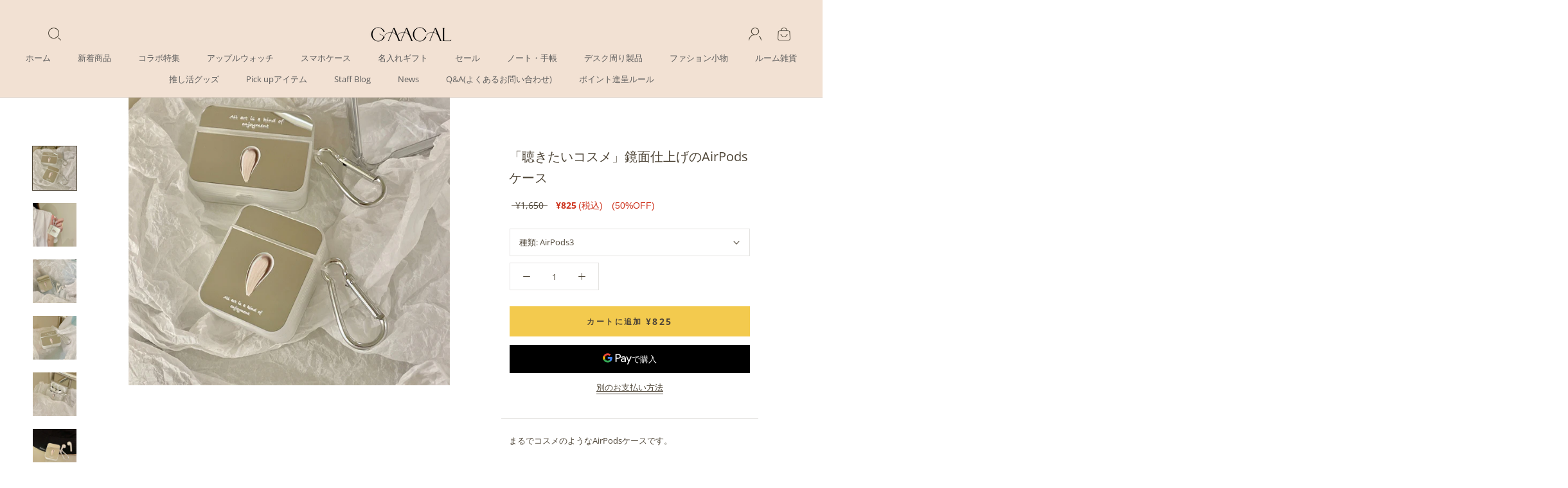

--- FILE ---
content_type: text/html; charset=utf-8
request_url: https://gaacal.com/products/z00172
body_size: 109175
content:
<!doctype html>

<html class="no-js" lang="ja">
  <head>
    <!-- "snippets/limespot.liquid" was not rendered, the associated app was uninstalled -->
    <meta charset="utf-8">
    <meta http-equiv="X-UA-Compatible" content="IE=edge,chrome=1">
    <meta name="viewport" content="width=device-width, initial-scale=1.0, height=device-height, minimum-scale=1.0, maximum-scale=1.0">
    <meta name="theme-color" content="">

    <title>
      「聴きたいコスメ」鏡面仕上げのAirPodsケース
      
      
      
        &ndash;
        gaacal
      
    </title><meta name="description" content="まるでコスメのようなAirPodsケースです。鏡面仕上げのオシャレなフロントと、オシャレなワンポイントが目を惹きます。一見AirPodsとは思わないようなフェミニンかつクールなデザインが魅力です。バッグの中身までしっかりこだわりたいオシャレ女子に。材質・仕様【サイズ】AirPods1/2AirPods proAirPods3【素材】TPU※モニターの都合上、掲載写真と実際の色が異なる場合がございます。※サイズの測り方はスタッフ間で統一しておりますが、若干の誤差(約2～3cm前後)が生じる場合がございます。"><meta name="facebook-domain-verification" content="di46gdavpzi3o17nck8y4b8gvkyhw6" />

    <link rel="canonical" href="https://gaacal.com/products/z00172"><link
        rel="shortcut icon"
        href="//gaacal.com/cdn/shop/files/favicon_96x.jpg?v=1614327930"
        type="image/png"><meta property="og:type" content="product">
  <meta property="og:title" content="「聴きたいコスメ」鏡面仕上げのAirPodsケース"><meta property="og:image" content="http://gaacal.com/cdn/shop/products/04_a1011680-0087-49f1-bea7-8a1ac2cd428c.jpg?v=1634897268">
    <meta property="og:image:secure_url" content="https://gaacal.com/cdn/shop/products/04_a1011680-0087-49f1-bea7-8a1ac2cd428c.jpg?v=1634897268">
    <meta property="og:image:width" content="800">
    <meta property="og:image:height" content="800"><meta property="product:price:amount" content="825">
  <meta property="product:price:currency" content="JPY"><meta property="og:description" content="まるでコスメのようなAirPodsケースです。鏡面仕上げのオシャレなフロントと、オシャレなワンポイントが目を惹きます。一見AirPodsとは思わないようなフェミニンかつクールなデザインが魅力です。バッグの中身までしっかりこだわりたいオシャレ女子に。材質・仕様【サイズ】AirPods1/2AirPods proAirPods3【素材】TPU※モニターの都合上、掲載写真と実際の色が異なる場合がございます。※サイズの測り方はスタッフ間で統一しておりますが、若干の誤差(約2～3cm前後)が生じる場合がございます。"><meta property="og:url" content="https://gaacal.com/products/z00172">
<meta property="og:site_name" content="gaacal"><meta name="twitter:card" content="summary"><meta name="twitter:title" content="「聴きたいコスメ」鏡面仕上げのAirPodsケース">
  <meta name="twitter:description" content="まるでコスメのようなAirPodsケースです。鏡面仕上げのオシャレなフロントと、オシャレなワンポイントが目を惹きます。一見AirPodsとは思わないようなフェミニンかつクールなデザインが魅力です。バッグの中身までしっかりこだわりたいオシャレ女子に。材質・仕様【サイズ】AirPods1/2AirPods proAirPods3【素材】TPU※モニターの都合上、掲載写真と実際の色が異なる場合がございます。※サイズの測り方はスタッフ間で統一しておりますが、若干の誤差(約2～3cm前後)が生じる場合がございます。
">
  <meta name="twitter:image" content="https://gaacal.com/cdn/shop/products/04_a1011680-0087-49f1-bea7-8a1ac2cd428c_600x600_crop_center.jpg?v=1634897268">

    <script>window.performance && window.performance.mark && window.performance.mark('shopify.content_for_header.start');</script><meta name="google-site-verification" content="43j0nhwtuhk63ORjFILV17uQsiW6Gt4p7uSBkbV998A">
<meta id="shopify-digital-wallet" name="shopify-digital-wallet" content="/44383174819/digital_wallets/dialog">
<meta name="shopify-checkout-api-token" content="cd3e15afb70084cff837ec2fe6f7f8a3">
<link rel="alternate" hreflang="x-default" href="https://gaacal.com/products/z00172">
<link rel="alternate" hreflang="ja" href="https://gaacal.com/products/z00172">
<link rel="alternate" hreflang="zh-Hant" href="https://gaacal.com/zh/products/z00172">
<link rel="alternate" hreflang="en-US" href="https://en.gaacal.com/products/z00172">
<link rel="alternate" hreflang="en-XK" href="https://en.gaacal.com/products/z00172">
<link rel="alternate" hreflang="en-AZ" href="https://en.gaacal.com/products/z00172">
<link rel="alternate" hreflang="en-AF" href="https://en.gaacal.com/products/z00172">
<link rel="alternate" hreflang="en-AE" href="https://en.gaacal.com/products/z00172">
<link rel="alternate" hreflang="en-AM" href="https://en.gaacal.com/products/z00172">
<link rel="alternate" hreflang="en-YE" href="https://en.gaacal.com/products/z00172">
<link rel="alternate" hreflang="en-IL" href="https://en.gaacal.com/products/z00172">
<link rel="alternate" hreflang="en-IQ" href="https://en.gaacal.com/products/z00172">
<link rel="alternate" hreflang="en-IN" href="https://en.gaacal.com/products/z00172">
<link rel="alternate" hreflang="en-ID" href="https://en.gaacal.com/products/z00172">
<link rel="alternate" hreflang="en-UZ" href="https://en.gaacal.com/products/z00172">
<link rel="alternate" hreflang="en-OM" href="https://en.gaacal.com/products/z00172">
<link rel="alternate" hreflang="en-KZ" href="https://en.gaacal.com/products/z00172">
<link rel="alternate" hreflang="en-QA" href="https://en.gaacal.com/products/z00172">
<link rel="alternate" hreflang="en-KH" href="https://en.gaacal.com/products/z00172">
<link rel="alternate" hreflang="en-CY" href="https://en.gaacal.com/products/z00172">
<link rel="alternate" hreflang="en-KG" href="https://en.gaacal.com/products/z00172">
<link rel="alternate" hreflang="en-KW" href="https://en.gaacal.com/products/z00172">
<link rel="alternate" hreflang="en-SA" href="https://en.gaacal.com/products/z00172">
<link rel="alternate" hreflang="en-GE" href="https://en.gaacal.com/products/z00172">
<link rel="alternate" hreflang="en-SG" href="https://en.gaacal.com/products/z00172">
<link rel="alternate" hreflang="en-LK" href="https://en.gaacal.com/products/z00172">
<link rel="alternate" hreflang="en-TH" href="https://en.gaacal.com/products/z00172">
<link rel="alternate" hreflang="en-TJ" href="https://en.gaacal.com/products/z00172">
<link rel="alternate" hreflang="en-TM" href="https://en.gaacal.com/products/z00172">
<link rel="alternate" hreflang="en-TR" href="https://en.gaacal.com/products/z00172">
<link rel="alternate" hreflang="en-NP" href="https://en.gaacal.com/products/z00172">
<link rel="alternate" hreflang="en-BH" href="https://en.gaacal.com/products/z00172">
<link rel="alternate" hreflang="en-PK" href="https://en.gaacal.com/products/z00172">
<link rel="alternate" hreflang="en-PS" href="https://en.gaacal.com/products/z00172">
<link rel="alternate" hreflang="en-BD" href="https://en.gaacal.com/products/z00172">
<link rel="alternate" hreflang="en-PH" href="https://en.gaacal.com/products/z00172">
<link rel="alternate" hreflang="en-BT" href="https://en.gaacal.com/products/z00172">
<link rel="alternate" hreflang="en-BN" href="https://en.gaacal.com/products/z00172">
<link rel="alternate" hreflang="en-VN" href="https://en.gaacal.com/products/z00172">
<link rel="alternate" hreflang="en-MO" href="https://en.gaacal.com/products/z00172">
<link rel="alternate" hreflang="en-MY" href="https://en.gaacal.com/products/z00172">
<link rel="alternate" hreflang="en-MM" href="https://en.gaacal.com/products/z00172">
<link rel="alternate" hreflang="en-MV" href="https://en.gaacal.com/products/z00172">
<link rel="alternate" hreflang="en-MN" href="https://en.gaacal.com/products/z00172">
<link rel="alternate" hreflang="en-JO" href="https://en.gaacal.com/products/z00172">
<link rel="alternate" hreflang="en-LA" href="https://en.gaacal.com/products/z00172">
<link rel="alternate" hreflang="en-LB" href="https://en.gaacal.com/products/z00172">
<link rel="alternate" hreflang="en-KR" href="https://en.gaacal.com/products/z00172">
<link rel="alternate" hreflang="en-HK" href="https://en.gaacal.com/products/z00172">
<link rel="alternate" hreflang="en-TW" href="https://en.gaacal.com/products/z00172">
<link rel="alternate" hreflang="en-CN" href="https://en.gaacal.com/products/z00172">
<link rel="alternate" hreflang="en-TL" href="https://en.gaacal.com/products/z00172">
<link rel="alternate" hreflang="en-AC" href="https://en.gaacal.com/products/z00172">
<link rel="alternate" hreflang="en-DZ" href="https://en.gaacal.com/products/z00172">
<link rel="alternate" hreflang="en-AO" href="https://en.gaacal.com/products/z00172">
<link rel="alternate" hreflang="en-IO" href="https://en.gaacal.com/products/z00172">
<link rel="alternate" hreflang="en-UG" href="https://en.gaacal.com/products/z00172">
<link rel="alternate" hreflang="en-EG" href="https://en.gaacal.com/products/z00172">
<link rel="alternate" hreflang="en-SZ" href="https://en.gaacal.com/products/z00172">
<link rel="alternate" hreflang="en-ET" href="https://en.gaacal.com/products/z00172">
<link rel="alternate" hreflang="en-ER" href="https://en.gaacal.com/products/z00172">
<link rel="alternate" hreflang="en-GH" href="https://en.gaacal.com/products/z00172">
<link rel="alternate" hreflang="en-CV" href="https://en.gaacal.com/products/z00172">
<link rel="alternate" hreflang="en-GA" href="https://en.gaacal.com/products/z00172">
<link rel="alternate" hreflang="en-CM" href="https://en.gaacal.com/products/z00172">
<link rel="alternate" hreflang="en-GM" href="https://en.gaacal.com/products/z00172">
<link rel="alternate" hreflang="en-GN" href="https://en.gaacal.com/products/z00172">
<link rel="alternate" hreflang="en-GW" href="https://en.gaacal.com/products/z00172">
<link rel="alternate" hreflang="en-KE" href="https://en.gaacal.com/products/z00172">
<link rel="alternate" hreflang="en-CI" href="https://en.gaacal.com/products/z00172">
<link rel="alternate" hreflang="en-KM" href="https://en.gaacal.com/products/z00172">
<link rel="alternate" hreflang="en-CD" href="https://en.gaacal.com/products/z00172">
<link rel="alternate" hreflang="en-CG" href="https://en.gaacal.com/products/z00172">
<link rel="alternate" hreflang="en-ST" href="https://en.gaacal.com/products/z00172">
<link rel="alternate" hreflang="en-ZM" href="https://en.gaacal.com/products/z00172">
<link rel="alternate" hreflang="en-SL" href="https://en.gaacal.com/products/z00172">
<link rel="alternate" hreflang="en-DJ" href="https://en.gaacal.com/products/z00172">
<link rel="alternate" hreflang="en-ZW" href="https://en.gaacal.com/products/z00172">
<link rel="alternate" hreflang="en-SD" href="https://en.gaacal.com/products/z00172">
<link rel="alternate" hreflang="en-SC" href="https://en.gaacal.com/products/z00172">
<link rel="alternate" hreflang="en-SN" href="https://en.gaacal.com/products/z00172">
<link rel="alternate" hreflang="en-SH" href="https://en.gaacal.com/products/z00172">
<link rel="alternate" hreflang="en-SO" href="https://en.gaacal.com/products/z00172">
<link rel="alternate" hreflang="en-TZ" href="https://en.gaacal.com/products/z00172">
<link rel="alternate" hreflang="en-TD" href="https://en.gaacal.com/products/z00172">
<link rel="alternate" hreflang="en-TN" href="https://en.gaacal.com/products/z00172">
<link rel="alternate" hreflang="en-TG" href="https://en.gaacal.com/products/z00172">
<link rel="alternate" hreflang="en-TA" href="https://en.gaacal.com/products/z00172">
<link rel="alternate" hreflang="en-NG" href="https://en.gaacal.com/products/z00172">
<link rel="alternate" hreflang="en-NA" href="https://en.gaacal.com/products/z00172">
<link rel="alternate" hreflang="en-NE" href="https://en.gaacal.com/products/z00172">
<link rel="alternate" hreflang="en-TF" href="https://en.gaacal.com/products/z00172">
<link rel="alternate" hreflang="en-BF" href="https://en.gaacal.com/products/z00172">
<link rel="alternate" hreflang="en-BI" href="https://en.gaacal.com/products/z00172">
<link rel="alternate" hreflang="en-BJ" href="https://en.gaacal.com/products/z00172">
<link rel="alternate" hreflang="en-BW" href="https://en.gaacal.com/products/z00172">
<link rel="alternate" hreflang="en-MG" href="https://en.gaacal.com/products/z00172">
<link rel="alternate" hreflang="en-YT" href="https://en.gaacal.com/products/z00172">
<link rel="alternate" hreflang="en-MW" href="https://en.gaacal.com/products/z00172">
<link rel="alternate" hreflang="en-ML" href="https://en.gaacal.com/products/z00172">
<link rel="alternate" hreflang="en-MU" href="https://en.gaacal.com/products/z00172">
<link rel="alternate" hreflang="en-MR" href="https://en.gaacal.com/products/z00172">
<link rel="alternate" hreflang="en-MZ" href="https://en.gaacal.com/products/z00172">
<link rel="alternate" hreflang="en-MA" href="https://en.gaacal.com/products/z00172">
<link rel="alternate" hreflang="en-LY" href="https://en.gaacal.com/products/z00172">
<link rel="alternate" hreflang="en-LR" href="https://en.gaacal.com/products/z00172">
<link rel="alternate" hreflang="en-RW" href="https://en.gaacal.com/products/z00172">
<link rel="alternate" hreflang="en-LS" href="https://en.gaacal.com/products/z00172">
<link rel="alternate" hreflang="en-RE" href="https://en.gaacal.com/products/z00172">
<link rel="alternate" hreflang="en-EH" href="https://en.gaacal.com/products/z00172">
<link rel="alternate" hreflang="en-GQ" href="https://en.gaacal.com/products/z00172">
<link rel="alternate" hreflang="en-CF" href="https://en.gaacal.com/products/z00172">
<link rel="alternate" hreflang="en-ZA" href="https://en.gaacal.com/products/z00172">
<link rel="alternate" hreflang="en-SS" href="https://en.gaacal.com/products/z00172">
<link rel="alternate" hreflang="en-WF" href="https://en.gaacal.com/products/z00172">
<link rel="alternate" hreflang="en-AU" href="https://en.gaacal.com/products/z00172">
<link rel="alternate" hreflang="en-KI" href="https://en.gaacal.com/products/z00172">
<link rel="alternate" hreflang="en-CK" href="https://en.gaacal.com/products/z00172">
<link rel="alternate" hreflang="en-CX" href="https://en.gaacal.com/products/z00172">
<link rel="alternate" hreflang="en-CC" href="https://en.gaacal.com/products/z00172">
<link rel="alternate" hreflang="en-WS" href="https://en.gaacal.com/products/z00172">
<link rel="alternate" hreflang="en-SB" href="https://en.gaacal.com/products/z00172">
<link rel="alternate" hreflang="en-TV" href="https://en.gaacal.com/products/z00172">
<link rel="alternate" hreflang="en-TK" href="https://en.gaacal.com/products/z00172">
<link rel="alternate" hreflang="en-TO" href="https://en.gaacal.com/products/z00172">
<link rel="alternate" hreflang="en-NR" href="https://en.gaacal.com/products/z00172">
<link rel="alternate" hreflang="en-NU" href="https://en.gaacal.com/products/z00172">
<link rel="alternate" hreflang="en-NC" href="https://en.gaacal.com/products/z00172">
<link rel="alternate" hreflang="en-NZ" href="https://en.gaacal.com/products/z00172">
<link rel="alternate" hreflang="en-NF" href="https://en.gaacal.com/products/z00172">
<link rel="alternate" hreflang="en-VU" href="https://en.gaacal.com/products/z00172">
<link rel="alternate" hreflang="en-PG" href="https://en.gaacal.com/products/z00172">
<link rel="alternate" hreflang="en-PN" href="https://en.gaacal.com/products/z00172">
<link rel="alternate" hreflang="en-FJ" href="https://en.gaacal.com/products/z00172">
<link rel="alternate" hreflang="en-PF" href="https://en.gaacal.com/products/z00172">
<link rel="alternate" hreflang="en-UM" href="https://en.gaacal.com/products/z00172">
<link rel="alternate" hreflang="en-IS" href="https://en.gaacal.com/products/z00172">
<link rel="alternate" hreflang="en-IE" href="https://en.gaacal.com/products/z00172">
<link rel="alternate" hreflang="en-AL" href="https://en.gaacal.com/products/z00172">
<link rel="alternate" hreflang="en-AD" href="https://en.gaacal.com/products/z00172">
<link rel="alternate" hreflang="en-GB" href="https://en.gaacal.com/products/z00172">
<link rel="alternate" hreflang="en-IT" href="https://en.gaacal.com/products/z00172">
<link rel="alternate" hreflang="en-UA" href="https://en.gaacal.com/products/z00172">
<link rel="alternate" hreflang="en-EE" href="https://en.gaacal.com/products/z00172">
<link rel="alternate" hreflang="en-AT" href="https://en.gaacal.com/products/z00172">
<link rel="alternate" hreflang="en-AX" href="https://en.gaacal.com/products/z00172">
<link rel="alternate" hreflang="en-NL" href="https://en.gaacal.com/products/z00172">
<link rel="alternate" hreflang="en-GG" href="https://en.gaacal.com/products/z00172">
<link rel="alternate" hreflang="en-GR" href="https://en.gaacal.com/products/z00172">
<link rel="alternate" hreflang="en-HR" href="https://en.gaacal.com/products/z00172">
<link rel="alternate" hreflang="en-SM" href="https://en.gaacal.com/products/z00172">
<link rel="alternate" hreflang="en-GI" href="https://en.gaacal.com/products/z00172">
<link rel="alternate" hreflang="en-JE" href="https://en.gaacal.com/products/z00172">
<link rel="alternate" hreflang="en-CH" href="https://en.gaacal.com/products/z00172">
<link rel="alternate" hreflang="en-SJ" href="https://en.gaacal.com/products/z00172">
<link rel="alternate" hreflang="en-SE" href="https://en.gaacal.com/products/z00172">
<link rel="alternate" hreflang="en-ES" href="https://en.gaacal.com/products/z00172">
<link rel="alternate" hreflang="en-SK" href="https://en.gaacal.com/products/z00172">
<link rel="alternate" hreflang="en-SI" href="https://en.gaacal.com/products/z00172">
<link rel="alternate" hreflang="en-RS" href="https://en.gaacal.com/products/z00172">
<link rel="alternate" hreflang="en-CZ" href="https://en.gaacal.com/products/z00172">
<link rel="alternate" hreflang="en-DK" href="https://en.gaacal.com/products/z00172">
<link rel="alternate" hreflang="en-DE" href="https://en.gaacal.com/products/z00172">
<link rel="alternate" hreflang="en-NO" href="https://en.gaacal.com/products/z00172">
<link rel="alternate" hreflang="en-VA" href="https://en.gaacal.com/products/z00172">
<link rel="alternate" hreflang="en-HU" href="https://en.gaacal.com/products/z00172">
<link rel="alternate" hreflang="en-FI" href="https://en.gaacal.com/products/z00172">
<link rel="alternate" hreflang="en-FO" href="https://en.gaacal.com/products/z00172">
<link rel="alternate" hreflang="en-FR" href="https://en.gaacal.com/products/z00172">
<link rel="alternate" hreflang="en-BG" href="https://en.gaacal.com/products/z00172">
<link rel="alternate" hreflang="en-BY" href="https://en.gaacal.com/products/z00172">
<link rel="alternate" hreflang="en-BE" href="https://en.gaacal.com/products/z00172">
<link rel="alternate" hreflang="en-PL" href="https://en.gaacal.com/products/z00172">
<link rel="alternate" hreflang="en-BA" href="https://en.gaacal.com/products/z00172">
<link rel="alternate" hreflang="en-PT" href="https://en.gaacal.com/products/z00172">
<link rel="alternate" hreflang="en-MK" href="https://en.gaacal.com/products/z00172">
<link rel="alternate" hreflang="en-MT" href="https://en.gaacal.com/products/z00172">
<link rel="alternate" hreflang="en-IM" href="https://en.gaacal.com/products/z00172">
<link rel="alternate" hreflang="en-MC" href="https://en.gaacal.com/products/z00172">
<link rel="alternate" hreflang="en-MD" href="https://en.gaacal.com/products/z00172">
<link rel="alternate" hreflang="en-ME" href="https://en.gaacal.com/products/z00172">
<link rel="alternate" hreflang="en-LV" href="https://en.gaacal.com/products/z00172">
<link rel="alternate" hreflang="en-LT" href="https://en.gaacal.com/products/z00172">
<link rel="alternate" hreflang="en-LI" href="https://en.gaacal.com/products/z00172">
<link rel="alternate" hreflang="en-RO" href="https://en.gaacal.com/products/z00172">
<link rel="alternate" hreflang="en-LU" href="https://en.gaacal.com/products/z00172">
<link rel="alternate" hreflang="en-RU" href="https://en.gaacal.com/products/z00172">
<link rel="alternate" hreflang="en-AR" href="https://en.gaacal.com/products/z00172">
<link rel="alternate" hreflang="en-UY" href="https://en.gaacal.com/products/z00172">
<link rel="alternate" hreflang="en-EC" href="https://en.gaacal.com/products/z00172">
<link rel="alternate" hreflang="en-GY" href="https://en.gaacal.com/products/z00172">
<link rel="alternate" hreflang="en-CO" href="https://en.gaacal.com/products/z00172">
<link rel="alternate" hreflang="en-GS" href="https://en.gaacal.com/products/z00172">
<link rel="alternate" hreflang="en-SR" href="https://en.gaacal.com/products/z00172">
<link rel="alternate" hreflang="en-CL" href="https://en.gaacal.com/products/z00172">
<link rel="alternate" hreflang="en-PY" href="https://en.gaacal.com/products/z00172">
<link rel="alternate" hreflang="en-FK" href="https://en.gaacal.com/products/z00172">
<link rel="alternate" hreflang="en-BR" href="https://en.gaacal.com/products/z00172">
<link rel="alternate" hreflang="en-GF" href="https://en.gaacal.com/products/z00172">
<link rel="alternate" hreflang="en-VE" href="https://en.gaacal.com/products/z00172">
<link rel="alternate" hreflang="en-PE" href="https://en.gaacal.com/products/z00172">
<link rel="alternate" hreflang="en-BO" href="https://en.gaacal.com/products/z00172">
<link rel="alternate" hreflang="en-AW" href="https://en.gaacal.com/products/z00172">
<link rel="alternate" hreflang="en-AI" href="https://en.gaacal.com/products/z00172">
<link rel="alternate" hreflang="en-AG" href="https://en.gaacal.com/products/z00172">
<link rel="alternate" hreflang="en-VG" href="https://en.gaacal.com/products/z00172">
<link rel="alternate" hreflang="en-SV" href="https://en.gaacal.com/products/z00172">
<link rel="alternate" hreflang="en-BQ" href="https://en.gaacal.com/products/z00172">
<link rel="alternate" hreflang="en-CA" href="https://en.gaacal.com/products/z00172">
<link rel="alternate" hreflang="en-CW" href="https://en.gaacal.com/products/z00172">
<link rel="alternate" hreflang="en-GT" href="https://en.gaacal.com/products/z00172">
<link rel="alternate" hreflang="en-GP" href="https://en.gaacal.com/products/z00172">
<link rel="alternate" hreflang="en-GL" href="https://en.gaacal.com/products/z00172">
<link rel="alternate" hreflang="en-GD" href="https://en.gaacal.com/products/z00172">
<link rel="alternate" hreflang="en-KY" href="https://en.gaacal.com/products/z00172">
<link rel="alternate" hreflang="en-CR" href="https://en.gaacal.com/products/z00172">
<link rel="alternate" hreflang="en-BL" href="https://en.gaacal.com/products/z00172">
<link rel="alternate" hreflang="en-PM" href="https://en.gaacal.com/products/z00172">
<link rel="alternate" hreflang="en-JM" href="https://en.gaacal.com/products/z00172">
<link rel="alternate" hreflang="en-KN" href="https://en.gaacal.com/products/z00172">
<link rel="alternate" hreflang="en-VC" href="https://en.gaacal.com/products/z00172">
<link rel="alternate" hreflang="en-MF" href="https://en.gaacal.com/products/z00172">
<link rel="alternate" hreflang="en-SX" href="https://en.gaacal.com/products/z00172">
<link rel="alternate" hreflang="en-LC" href="https://en.gaacal.com/products/z00172">
<link rel="alternate" hreflang="en-TC" href="https://en.gaacal.com/products/z00172">
<link rel="alternate" hreflang="en-DO" href="https://en.gaacal.com/products/z00172">
<link rel="alternate" hreflang="en-DM" href="https://en.gaacal.com/products/z00172">
<link rel="alternate" hreflang="en-TT" href="https://en.gaacal.com/products/z00172">
<link rel="alternate" hreflang="en-NI" href="https://en.gaacal.com/products/z00172">
<link rel="alternate" hreflang="en-HT" href="https://en.gaacal.com/products/z00172">
<link rel="alternate" hreflang="en-PA" href="https://en.gaacal.com/products/z00172">
<link rel="alternate" hreflang="en-BS" href="https://en.gaacal.com/products/z00172">
<link rel="alternate" hreflang="en-BM" href="https://en.gaacal.com/products/z00172">
<link rel="alternate" hreflang="en-BB" href="https://en.gaacal.com/products/z00172">
<link rel="alternate" hreflang="en-BZ" href="https://en.gaacal.com/products/z00172">
<link rel="alternate" hreflang="en-HN" href="https://en.gaacal.com/products/z00172">
<link rel="alternate" hreflang="en-MQ" href="https://en.gaacal.com/products/z00172">
<link rel="alternate" hreflang="en-MX" href="https://en.gaacal.com/products/z00172">
<link rel="alternate" hreflang="en-MS" href="https://en.gaacal.com/products/z00172">
<link rel="alternate" hreflang="zh-Hant-JP" href="https://gaacal.com/zh/products/z00172">
<link rel="alternate" type="application/json+oembed" href="https://gaacal.com/products/z00172.oembed">
<script async="async" src="/checkouts/internal/preloads.js?locale=ja-JP"></script>
<script id="apple-pay-shop-capabilities" type="application/json">{"shopId":44383174819,"countryCode":"JP","currencyCode":"JPY","merchantCapabilities":["supports3DS"],"merchantId":"gid:\/\/shopify\/Shop\/44383174819","merchantName":"gaacal","requiredBillingContactFields":["postalAddress","email","phone"],"requiredShippingContactFields":["postalAddress","email","phone"],"shippingType":"shipping","supportedNetworks":["visa","masterCard","amex","jcb","discover"],"total":{"type":"pending","label":"gaacal","amount":"1.00"},"shopifyPaymentsEnabled":true,"supportsSubscriptions":true}</script>
<script id="shopify-features" type="application/json">{"accessToken":"cd3e15afb70084cff837ec2fe6f7f8a3","betas":["rich-media-storefront-analytics"],"domain":"gaacal.com","predictiveSearch":false,"shopId":44383174819,"locale":"ja"}</script>
<script>var Shopify = Shopify || {};
Shopify.shop = "gaacal-store.myshopify.com";
Shopify.locale = "ja";
Shopify.currency = {"active":"JPY","rate":"1.0"};
Shopify.country = "JP";
Shopify.theme = {"name":"Prestige ver2.0","id":129710358691,"schema_name":"Prestige","schema_version":"4.8.2","theme_store_id":855,"role":"main"};
Shopify.theme.handle = "null";
Shopify.theme.style = {"id":null,"handle":null};
Shopify.cdnHost = "gaacal.com/cdn";
Shopify.routes = Shopify.routes || {};
Shopify.routes.root = "/";</script>
<script type="module">!function(o){(o.Shopify=o.Shopify||{}).modules=!0}(window);</script>
<script>!function(o){function n(){var o=[];function n(){o.push(Array.prototype.slice.apply(arguments))}return n.q=o,n}var t=o.Shopify=o.Shopify||{};t.loadFeatures=n(),t.autoloadFeatures=n()}(window);</script>
<script id="shop-js-analytics" type="application/json">{"pageType":"product"}</script>
<script defer="defer" async type="module" src="//gaacal.com/cdn/shopifycloud/shop-js/modules/v2/client.init-shop-cart-sync_Cun6Ba8E.ja.esm.js"></script>
<script defer="defer" async type="module" src="//gaacal.com/cdn/shopifycloud/shop-js/modules/v2/chunk.common_DGWubyOB.esm.js"></script>
<script type="module">
  await import("//gaacal.com/cdn/shopifycloud/shop-js/modules/v2/client.init-shop-cart-sync_Cun6Ba8E.ja.esm.js");
await import("//gaacal.com/cdn/shopifycloud/shop-js/modules/v2/chunk.common_DGWubyOB.esm.js");

  window.Shopify.SignInWithShop?.initShopCartSync?.({"fedCMEnabled":true,"windoidEnabled":true});

</script>
<script>(function() {
  var isLoaded = false;
  function asyncLoad() {
    if (isLoaded) return;
    isLoaded = true;
    var urls = ["https:\/\/cdn.hextom.com\/js\/freeshippingbar.js?shop=gaacal-store.myshopify.com"];
    for (var i = 0; i < urls.length; i++) {
      var s = document.createElement('script');
      s.type = 'text/javascript';
      s.async = true;
      s.src = urls[i];
      var x = document.getElementsByTagName('script')[0];
      x.parentNode.insertBefore(s, x);
    }
  };
  if(window.attachEvent) {
    window.attachEvent('onload', asyncLoad);
  } else {
    window.addEventListener('load', asyncLoad, false);
  }
})();</script>
<script id="__st">var __st={"a":44383174819,"offset":32400,"reqid":"90b9e8c6-6642-4e8f-9be6-46c87d366a80-1768756962","pageurl":"gaacal.com\/products\/z00172","u":"64673b6103e9","p":"product","rtyp":"product","rid":7345892982947};</script>
<script>window.ShopifyPaypalV4VisibilityTracking = true;</script>
<script id="captcha-bootstrap">!function(){'use strict';const t='contact',e='account',n='new_comment',o=[[t,t],['blogs',n],['comments',n],[t,'customer']],c=[[e,'customer_login'],[e,'guest_login'],[e,'recover_customer_password'],[e,'create_customer']],r=t=>t.map((([t,e])=>`form[action*='/${t}']:not([data-nocaptcha='true']) input[name='form_type'][value='${e}']`)).join(','),a=t=>()=>t?[...document.querySelectorAll(t)].map((t=>t.form)):[];function s(){const t=[...o],e=r(t);return a(e)}const i='password',u='form_key',d=['recaptcha-v3-token','g-recaptcha-response','h-captcha-response',i],f=()=>{try{return window.sessionStorage}catch{return}},m='__shopify_v',_=t=>t.elements[u];function p(t,e,n=!1){try{const o=window.sessionStorage,c=JSON.parse(o.getItem(e)),{data:r}=function(t){const{data:e,action:n}=t;return t[m]||n?{data:e,action:n}:{data:t,action:n}}(c);for(const[e,n]of Object.entries(r))t.elements[e]&&(t.elements[e].value=n);n&&o.removeItem(e)}catch(o){console.error('form repopulation failed',{error:o})}}const l='form_type',E='cptcha';function T(t){t.dataset[E]=!0}const w=window,h=w.document,L='Shopify',v='ce_forms',y='captcha';let A=!1;((t,e)=>{const n=(g='f06e6c50-85a8-45c8-87d0-21a2b65856fe',I='https://cdn.shopify.com/shopifycloud/storefront-forms-hcaptcha/ce_storefront_forms_captcha_hcaptcha.v1.5.2.iife.js',D={infoText:'hCaptchaによる保護',privacyText:'プライバシー',termsText:'利用規約'},(t,e,n)=>{const o=w[L][v],c=o.bindForm;if(c)return c(t,g,e,D).then(n);var r;o.q.push([[t,g,e,D],n]),r=I,A||(h.body.append(Object.assign(h.createElement('script'),{id:'captcha-provider',async:!0,src:r})),A=!0)});var g,I,D;w[L]=w[L]||{},w[L][v]=w[L][v]||{},w[L][v].q=[],w[L][y]=w[L][y]||{},w[L][y].protect=function(t,e){n(t,void 0,e),T(t)},Object.freeze(w[L][y]),function(t,e,n,w,h,L){const[v,y,A,g]=function(t,e,n){const i=e?o:[],u=t?c:[],d=[...i,...u],f=r(d),m=r(i),_=r(d.filter((([t,e])=>n.includes(e))));return[a(f),a(m),a(_),s()]}(w,h,L),I=t=>{const e=t.target;return e instanceof HTMLFormElement?e:e&&e.form},D=t=>v().includes(t);t.addEventListener('submit',(t=>{const e=I(t);if(!e)return;const n=D(e)&&!e.dataset.hcaptchaBound&&!e.dataset.recaptchaBound,o=_(e),c=g().includes(e)&&(!o||!o.value);(n||c)&&t.preventDefault(),c&&!n&&(function(t){try{if(!f())return;!function(t){const e=f();if(!e)return;const n=_(t);if(!n)return;const o=n.value;o&&e.removeItem(o)}(t);const e=Array.from(Array(32),(()=>Math.random().toString(36)[2])).join('');!function(t,e){_(t)||t.append(Object.assign(document.createElement('input'),{type:'hidden',name:u})),t.elements[u].value=e}(t,e),function(t,e){const n=f();if(!n)return;const o=[...t.querySelectorAll(`input[type='${i}']`)].map((({name:t})=>t)),c=[...d,...o],r={};for(const[a,s]of new FormData(t).entries())c.includes(a)||(r[a]=s);n.setItem(e,JSON.stringify({[m]:1,action:t.action,data:r}))}(t,e)}catch(e){console.error('failed to persist form',e)}}(e),e.submit())}));const S=(t,e)=>{t&&!t.dataset[E]&&(n(t,e.some((e=>e===t))),T(t))};for(const o of['focusin','change'])t.addEventListener(o,(t=>{const e=I(t);D(e)&&S(e,y())}));const B=e.get('form_key'),M=e.get(l),P=B&&M;t.addEventListener('DOMContentLoaded',(()=>{const t=y();if(P)for(const e of t)e.elements[l].value===M&&p(e,B);[...new Set([...A(),...v().filter((t=>'true'===t.dataset.shopifyCaptcha))])].forEach((e=>S(e,t)))}))}(h,new URLSearchParams(w.location.search),n,t,e,['guest_login'])})(!0,!0)}();</script>
<script integrity="sha256-4kQ18oKyAcykRKYeNunJcIwy7WH5gtpwJnB7kiuLZ1E=" data-source-attribution="shopify.loadfeatures" defer="defer" src="//gaacal.com/cdn/shopifycloud/storefront/assets/storefront/load_feature-a0a9edcb.js" crossorigin="anonymous"></script>
<script data-source-attribution="shopify.dynamic_checkout.dynamic.init">var Shopify=Shopify||{};Shopify.PaymentButton=Shopify.PaymentButton||{isStorefrontPortableWallets:!0,init:function(){window.Shopify.PaymentButton.init=function(){};var t=document.createElement("script");t.src="https://gaacal.com/cdn/shopifycloud/portable-wallets/latest/portable-wallets.ja.js",t.type="module",document.head.appendChild(t)}};
</script>
<script data-source-attribution="shopify.dynamic_checkout.buyer_consent">
  function portableWalletsHideBuyerConsent(e){var t=document.getElementById("shopify-buyer-consent"),n=document.getElementById("shopify-subscription-policy-button");t&&n&&(t.classList.add("hidden"),t.setAttribute("aria-hidden","true"),n.removeEventListener("click",e))}function portableWalletsShowBuyerConsent(e){var t=document.getElementById("shopify-buyer-consent"),n=document.getElementById("shopify-subscription-policy-button");t&&n&&(t.classList.remove("hidden"),t.removeAttribute("aria-hidden"),n.addEventListener("click",e))}window.Shopify?.PaymentButton&&(window.Shopify.PaymentButton.hideBuyerConsent=portableWalletsHideBuyerConsent,window.Shopify.PaymentButton.showBuyerConsent=portableWalletsShowBuyerConsent);
</script>
<script>
  function portableWalletsCleanup(e){e&&e.src&&console.error("Failed to load portable wallets script "+e.src);var t=document.querySelectorAll("shopify-accelerated-checkout .shopify-payment-button__skeleton, shopify-accelerated-checkout-cart .wallet-cart-button__skeleton"),e=document.getElementById("shopify-buyer-consent");for(let e=0;e<t.length;e++)t[e].remove();e&&e.remove()}function portableWalletsNotLoadedAsModule(e){e instanceof ErrorEvent&&"string"==typeof e.message&&e.message.includes("import.meta")&&"string"==typeof e.filename&&e.filename.includes("portable-wallets")&&(window.removeEventListener("error",portableWalletsNotLoadedAsModule),window.Shopify.PaymentButton.failedToLoad=e,"loading"===document.readyState?document.addEventListener("DOMContentLoaded",window.Shopify.PaymentButton.init):window.Shopify.PaymentButton.init())}window.addEventListener("error",portableWalletsNotLoadedAsModule);
</script>

<script type="module" src="https://gaacal.com/cdn/shopifycloud/portable-wallets/latest/portable-wallets.ja.js" onError="portableWalletsCleanup(this)" crossorigin="anonymous"></script>
<script nomodule>
  document.addEventListener("DOMContentLoaded", portableWalletsCleanup);
</script>

<script id='scb4127' type='text/javascript' async='' src='https://gaacal.com/cdn/shopifycloud/privacy-banner/storefront-banner.js'></script><link id="shopify-accelerated-checkout-styles" rel="stylesheet" media="screen" href="https://gaacal.com/cdn/shopifycloud/portable-wallets/latest/accelerated-checkout-backwards-compat.css" crossorigin="anonymous">
<style id="shopify-accelerated-checkout-cart">
        #shopify-buyer-consent {
  margin-top: 1em;
  display: inline-block;
  width: 100%;
}

#shopify-buyer-consent.hidden {
  display: none;
}

#shopify-subscription-policy-button {
  background: none;
  border: none;
  padding: 0;
  text-decoration: underline;
  font-size: inherit;
  cursor: pointer;
}

#shopify-subscription-policy-button::before {
  box-shadow: none;
}

      </style>

<script>window.performance && window.performance.mark && window.performance.mark('shopify.content_for_header.end');</script>
    <link rel="stylesheet" href="//gaacal.com/cdn/shop/t/54/assets/theme.scss.css?v=168039545141940949091761998764">

    <script>
      // This allows to expose several variables to the global scope, to be used in scripts
      window.theme = {
        pageType: "product",
        moneyFormat: "¥{{amount_no_decimals}}",
        moneyWithCurrencyFormat: "¥{{amount_no_decimals}} JPY",
        productImageSize: "natural",
        searchMode: "product,article,page",
        showPageTransition: false,
        showElementStaggering: false,
        showImageZooming: false
      };

      window.routes = {
        rootUrl: "\/",
        cartUrl: "\/cart",
        cartAddUrl: "\/cart\/add",
        cartChangeUrl: "\/cart\/change",
        searchUrl: "\/search",
        productRecommendationsUrl: "\/recommendations\/products"
      };

      window.languages = {
        cartAddNote: "備考欄",
        cartEditNote: "注文メモを編集",
        productImageLoadingError: "この画像を読み込めませんでした。ページを再読み込みしてみてください。",
        productFormAddToCart:
          "カートに追加"
        ,
        productFormUnavailable: "お取り扱いできません",
        productFormSoldOut: "売切れ",
        shippingEstimatorOneResult: "1つのオプションが利用可能：",
        shippingEstimatorMoreResults: "利用可能な{{count}}オプション：",
        shippingEstimatorNoResults: "配送が見つかりませんでした"
      };

      window.lazySizesConfig = {
        loadHidden: false,
        hFac: 0.5,
        expFactor: 2,
        ricTimeout: 150,
        lazyClass: 'Image--lazyLoad',
        loadingClass: 'Image--lazyLoading',
        loadedClass: 'Image--lazyLoaded'
      };

      document.documentElement.className = document.documentElement.className.replace('no-js', 'js');
      document.documentElement.style.setProperty('--window-height', window.innerHeight + 'px');

// We do a quick detection of some features (we could use Modernizr but for so little...)
      (function() {
        document.documentElement.className += (
          (window.CSS && window.CSS.supports('(position: sticky) or (position: -webkit-sticky)'))
            ? ' supports-sticky'
            : ' no-supports-sticky'
        );
        document.documentElement.className += (window.matchMedia('(-moz-touch-enabled: 1), (hover: none)')).matches
          ? ' no-supports-hover'
          : ' supports-hover';
      }());
    </script>

    <script src="//gaacal.com/cdn/shop/t/54/assets/lazysizes.min.js?v=174358363404432586981648997905" async></script><script src="https://polyfill-fastly.net/v3/polyfill.min.js?unknown=polyfill&features=fetch,Element.prototype.closest,Element.prototype.remove,Element.prototype.classList,Array.prototype.includes,Array.prototype.fill,Object.assign,CustomEvent,IntersectionObserver,IntersectionObserverEntry,URL" defer></script>
    <script src="//gaacal.com/cdn/shop/t/54/assets/libs.min.js?v=26178543184394469741648997905" defer></script>
    <script src="//gaacal.com/cdn/shop/t/54/assets/theme.min.js?v=15262033784394084391648997909" defer></script>
    <script src="//gaacal.com/cdn/shop/t/54/assets/custom.js?v=138466726998870673801682522187" defer></script>

    <script>
      (function() {
        window.onpageshow = function() {
          if (window.theme.showPageTransition) {
            var pageTransition = document.querySelector('.PageTransition');

            if (pageTransition) {
              pageTransition.style.visibility = 'visible';
              pageTransition.style.opacity = '0';
            }
          }

// When the page is loaded from the cache, we have to reload the cart content
          document.documentElement.dispatchEvent(new CustomEvent('cart:refresh', {bubbles: true}));
        };
      })();
    </script>

    
  <script type="application/ld+json">
  {
    "@context": "http://schema.org",
    "@type": "Product",
  "@id": "https:\/\/gaacal.com\/products\/z00172#product",
    "offers": [{
          "@type": "Offer",
          "name": "AirPods1\/2",
          "availability":"https://schema.org/OutOfStock",
          "price": 825.0,
          "priceCurrency": "JPY",
          "priceValidUntil": "2026-01-29","sku": "z00172a","url": "/products/z00172/products/z00172?variant=41735046365347"
        },
{
          "@type": "Offer",
          "name": "AirPods pro",
          "availability":"https://schema.org/OutOfStock",
          "price": 825.0,
          "priceCurrency": "JPY",
          "priceValidUntil": "2026-01-29","sku": "z00172p","url": "/products/z00172/products/z00172?variant=41735046398115"
        },
{
          "@type": "Offer",
          "name": "AirPods3",
          "availability":"https://schema.org/InStock",
          "price": 825.0,
          "priceCurrency": "JPY",
          "priceValidUntil": "2026-01-29","sku": "z00172b","url": "/products/z00172/products/z00172?variant=42094065057955"
        }
],
    "brand": {
      "name": "gaacal"
    },
    "name": "「聴きたいコスメ」鏡面仕上げのAirPodsケース",
    "description": "まるでコスメのようなAirPodsケースです。鏡面仕上げのオシャレなフロントと、オシャレなワンポイントが目を惹きます。一見AirPodsとは思わないようなフェミニンかつクールなデザインが魅力です。バッグの中身までしっかりこだわりたいオシャレ女子に。材質・仕様【サイズ】AirPods1\/2AirPods proAirPods3【素材】TPU※モニターの都合上、掲載写真と実際の色が異なる場合がございます。※サイズの測り方はスタッフ間で統一しておりますが、若干の誤差(約2～3cm前後)が生じる場合がございます。\n",
    "category": "雑貨",
    "url": "/products/z00172/products/z00172",
    "sku": "z00172b",
    "image": {
      "@type": "ImageObject",
      "url": "https://gaacal.com/cdn/shop/products/04_a1011680-0087-49f1-bea7-8a1ac2cd428c_1024x.jpg?v=1634897268",
      "image": "https://gaacal.com/cdn/shop/products/04_a1011680-0087-49f1-bea7-8a1ac2cd428c_1024x.jpg?v=1634897268",
      "name": "「聴きたいコスメ」鏡面仕上げのAirPodsケース - gaacal gaacal gaacal 雑貨 「聴きたいコスメ」鏡面仕上げのAirPodsケース",
      "width": "1024",
      "height": "1024"
    }
  }
  </script>



  <script type="application/ld+json">
  {
    "@context": "http://schema.org",
    "@type": "BreadcrumbList",
  "itemListElement": [{
      "@type": "ListItem",
      "position": 1,
      "name": "Translation missing: ja.general.breadcrumb.home",
      "item": "https://gaacal.com"
    },{
          "@type": "ListItem",
          "position": 2,
          "name": "「聴きたいコスメ」鏡面仕上げのAirPodsケース",
          "item": "https://gaacal.com/products/z00172"
        }]
  }
  </script>


    
    
    
    
    
    
    










<script src="https://wiser.expertvillagemedia.com/assets/js/wiser_recom.js" evm-ws-data-popup="0" data-maincollection-id="" data-productid="7345892982947" data-collectid="314417021091" data-page="product" data-shop-id="gaacal-store.myshopify.com"></script>

<script>

  var current_productid= "7345892982947";  
  var evmVariantDetails = [];
  var evmCollectionsDetails = [];
  var evmImageDetails = [];
  
    evmVariantDetails.push({ 
      id : "41735046365347",
      title : "AirPods1/2",
      price : "825.0",
      inventory_policy : "deny",
      compare_at_price : "1650.0",
      inventory_quantity : "0",
      image : "//gaacal.com/cdn/shop/products/01_287b10bb-7fc3-489f-91d8-3f3688894dfd.jpg?v=1634897267"
   });
  
    evmVariantDetails.push({ 
      id : "41735046398115",
      title : "AirPods pro",
      price : "825.0",
      inventory_policy : "deny",
      compare_at_price : "1650.0",
      inventory_quantity : "0",
      image : "//gaacal.com/cdn/shop/products/03_a633e18b-74ec-4c80-b59a-abe224ba5f69.jpg?v=1634897267"
   });
  
    evmVariantDetails.push({ 
      id : "42094065057955",
      title : "AirPods3",
      price : "825.0",
      inventory_policy : "deny",
      compare_at_price : "1650.0",
      inventory_quantity : "1",
      image : "//gaacal.com/cdn/shopifycloud/storefront/assets/no-image-2048-a2addb12.gif"
   });
  
  
    evmCollectionsDetails.push({ 
      id : "314417021091",
      handle : "2025sale",
      title : "2025sale",
    }); 
  
    evmCollectionsDetails.push({ 
      id : "232506491043",
      handle : "airpods",
      title : "Airpodsケース",
    }); 
  
    evmCollectionsDetails.push({ 
      id : "312997511331",
      handle : "all",
      title : "All Products",
    }); 
  
    evmCollectionsDetails.push({ 
      id : "307233521827",
      handle : "on_sale",
      title : "on_sale",
    }); 
  
    evmCollectionsDetails.push({ 
      id : "232333181091",
      handle : "pickup",
      title : "Recommendアイテム",
    }); 
  
    evmCollectionsDetails.push({ 
      id : "324564320419",
      handle : "sale",
      title : "SALEセール",
    }); 
  
    evmCollectionsDetails.push({ 
      id : "234272522403",
      handle : "newyearsale",
      title : "セール",
    }); 
  
    evmCollectionsDetails.push({ 
      id : "299559223459",
      handle : "desk",
      title : "デスク周り製品",
    }); 
  
    evmCollectionsDetails.push({ 
      id : "309281259683",
      handle : "店sale",
      title : "店sale",
    }); 
  
    evmCollectionsDetails.push({ 
      id : "312533581987",
      handle : "stationery",
      title : "文房具",
    }); 
  
    evmCollectionsDetails.push({ 
      id : "215371972771",
      handle : "zakka",
      title : "雑貨",
    }); 
  
  
    evmImageDetails.push({ 
      src : "//gaacal.com/cdn/shop/products/04_a1011680-0087-49f1-bea7-8a1ac2cd428c.jpg?v=1634897268",
    }); 
  
    evmImageDetails.push({ 
      src : "//gaacal.com/cdn/shop/products/07_59833b99-7334-4011-9917-552b2eb7c778.jpg?v=1634897268",
    }); 
  
    evmImageDetails.push({ 
      src : "//gaacal.com/cdn/shop/products/01_287b10bb-7fc3-489f-91d8-3f3688894dfd.jpg?v=1634897267",
    }); 
  
    evmImageDetails.push({ 
      src : "//gaacal.com/cdn/shop/products/03_a633e18b-74ec-4c80-b59a-abe224ba5f69.jpg?v=1634897267",
    }); 
  
    evmImageDetails.push({ 
      src : "//gaacal.com/cdn/shop/products/02_d0a9f360-7a2e-4f14-abc0-70926a24429f.jpg?v=1634897268",
    }); 
  
    evmImageDetails.push({ 
      src : "//gaacal.com/cdn/shop/products/06_aa1ceafd-9c2a-4735-8da7-b00da5fb54f6.jpg?v=1634897267",
    }); 
  
    evmImageDetails.push({ 
      src : "//gaacal.com/cdn/shop/products/09_66403626-b628-49f0-9afd-f14b8c0a9b3e.jpg?v=1634897267",
    }); 
    
  if(localStorage.getItem("wi_related_browse")==undefined){
      var evmproductIds = [];
      evmproductIds.push(current_productid);
      var evmProductDetails = {
          pdetails: []
      };  
      evmProductDetails.pdetails.push({ 
          id : "7345892982947",
          title : "「聴きたいコスメ」鏡面仕上げのAirPodsケース",
          handle : "z00172",
          variants : evmVariantDetails,
          images : evmImageDetails,
          image : "//gaacal.com/cdn/shop/products/04_a1011680-0087-49f1-bea7-8a1ac2cd428c.jpg?v=1634897268",
          vendor : "gaacal",
          published_at : "2024-08-30 16:14:15 +0900",
          collections : evmCollectionsDetails,

      });
  }else{
      var evmproductIds = localStorage.getItem("wi_related_browse");
      evmproductIds = JSON.parse(evmproductIds);
      
      var wi_recent_products = localStorage.getItem("wi_recent_products");
      var evmProductDetails = JSON.parse(wi_recent_products);
    
      var wiser_total = evmproductIds.length;
      
      if(wiser_total == 20){
        var productdetail_index = evmProductDetails.pdetails.findIndex(function(item, i){
          return item.id === evmproductIds[0];
        });
        
        evmProductDetails.pdetails.splice(productdetail_index, 1);
        evmproductIds.splice(0, 1);
      }
      var evmindex = evmproductIds.indexOf(current_productid);
      if(evmindex == -1)
      {
          evmproductIds.push(current_productid);
          evmProductDetails.pdetails.push({ 
              id : "7345892982947",
              title : "「聴きたいコスメ」鏡面仕上げのAirPodsケース",
              handle : "z00172",
              variants : evmVariantDetails,
              images : evmImageDetails,
              image : "//gaacal.com/cdn/shop/products/04_a1011680-0087-49f1-bea7-8a1ac2cd428c.jpg?v=1634897268",
              vendor : "gaacal",
              published_at : "2024-08-30 16:14:15 +0900",
              collections : evmCollectionsDetails,

          });
      }else{
          evmproductIds.splice(evmindex, 1); 
          //evmproductIds[evmindex] = current_productid ;
        evmproductIds.push(current_productid);  
      } 
  }
  if(evmproductIds.length > 0){
    localStorage.setItem("wi_related_browse",JSON.stringify(evmproductIds));
    localStorage.setItem("wi_recent_products",JSON.stringify(evmProductDetails));
  } 

</script>
 

    <div class="evm-wiser-popup-mainsection"></div>	
    







    <script>var loox_global_hash = '1648871793954';</script><style>.loox-reviews-default { max-width: 1200px; margin: 0 auto; }</style>
    <!-- "snippets/judgeme_core.liquid" was not rendered, the associated app was uninstalled -->

    <!-- "snippets/shogun-head.liquid" was not rendered, the associated app was uninstalled -->
    
    
      
      <script type="text/javascript">
  //BOOSTER APPS COMMON JS CODE
  window.BoosterApps = window.BoosterApps || {};
  window.BoosterApps.common = window.BoosterApps.common || {};
  window.BoosterApps.common.shop = {
    permanent_domain: 'gaacal-store.myshopify.com',
    currency: "JPY",
    money_format: "¥{{amount_no_decimals}}",
    id: 44383174819
  };
  

  window.BoosterApps.common.template = 'product';
  window.BoosterApps.common.cart = {};
  window.BoosterApps.common.vapid_public_key = "BJuXCmrtTK335SuczdNVYrGVtP_WXn4jImChm49st7K7z7e8gxSZUKk4DhUpk8j2Xpiw5G4-ylNbMKLlKkUEU98=";

  window.BoosterApps.cs_app_url = "/apps/";

  window.BoosterApps.global_config = {"asset_urls":{"loy":{"init_js":"https:\/\/cdn.shopify.com\/s\/files\/1\/0194\/1736\/6592\/t\/1\/assets\/ba_loy_init.js?v=1635697470","widget_js":"https:\/\/cdn.shopify.com\/s\/files\/1\/0194\/1736\/6592\/t\/1\/assets\/ba_loy_widget.js?v=1635697474","widget_css":"https:\/\/cdn.shopify.com\/s\/files\/1\/0194\/1736\/6592\/t\/1\/assets\/ba_loy_widget.css?v=1630424861"},"rev":{"init_js":null,"widget_js":null,"modal_js":null,"widget_css":null,"modal_css":null},"pu":{"init_js":"https:\/\/cdn.shopify.com\/s\/files\/1\/0194\/1736\/6592\/t\/1\/assets\/ba_pu_init.js?v=1635877170"},"bis":{"init_js":"https:\/\/cdn.shopify.com\/s\/files\/1\/0194\/1736\/6592\/t\/1\/assets\/ba_bis_init.js?v=1633795418","modal_js":"https:\/\/cdn.shopify.com\/s\/files\/1\/0194\/1736\/6592\/t\/1\/assets\/ba_bis_modal.js?v=1633795421","modal_css":"https:\/\/cdn.shopify.com\/s\/files\/1\/0194\/1736\/6592\/t\/1\/assets\/ba_bis_modal.css?v=1620346071"},"widgets":{"init_js":"https:\/\/cdn.shopify.com\/s\/files\/1\/0194\/1736\/6592\/t\/1\/assets\/ba_widget_init.js?v=1635877278","modal_js":"https:\/\/cdn.shopify.com\/s\/files\/1\/0194\/1736\/6592\/t\/1\/assets\/ba_widget_modal.js?v=1635877281","modal_css":"https:\/\/cdn.shopify.com\/s\/files\/1\/0194\/1736\/6592\/t\/1\/assets\/ba_widget_modal.css?v=1634823107"},"global":{"helper_js":"https:\/\/cdn.shopify.com\/s\/files\/1\/0194\/1736\/6592\/t\/1\/assets\/ba_tracking.js?v=1634822968"}},"proxy_paths":{"loy":"\/apps\/ba-loy","app_metrics":"\/apps\/ba-loy\/app_metrics","push_subscription":"\/apps\/ba-loy\/push"},"aat":["seo","buyx","loy"],"uat":true,"pv":false,"bam":false};

    window.BoosterApps.loy_config = {"brand_theme_settings":{"button_bg":"#d1c4e9","header_bg":"#d1c4e9","desc_color":"#737376","icon_color":"#3a3a3a","link_color":"#d1c4e9","visibility":"both","cards_shape":"rounded","hide_widget":"false","launcher_bg":"#ffffff","title_color":"#212b36","banner_image":"","inputs_shape":"rounded","buttons_shape":"rounded","primary_color":"#d1c4e9","launcher_shape":"circle","container_shape":"rounded","mobile_placement":"right","button_text_color":"#fff","desktop_placement":"right","header_text_color":"#fff","powered_by_hidden":"false","launcher_text_color":"#ffffff","mobile_side_spacing":"20","desktop_side_spacing":"25","visibility_condition":"","mobile_bottom_spacing":"20","desktop_bottom_spacing":"25","widget_icon_preview_url":"","hide_widget_launcher_on_mobile":"false","widget_banner_image_preview_url":""},"launcher_style_settings":{"mobile_icon":"star","mobile_text":"ポイント","desktop_icon":"star","desktop_text":"ポイント","mobile_layout":"icon_with_text","desktop_layout":"icon_with_text","mobile_launcher_icon":"https:\/\/activestorage-public.s3.us-west-2.amazonaws.com\/b9l694bzbqjtx1ps123kljiwpsjz","desktop_launcher_icon":"https:\/\/activestorage-public.s3.us-west-2.amazonaws.com\/e6csq4q20hhnp6lvp4m9dpbuhoqy","mobile_launcher_icon_preview_url":"blob:https:\/\/boosterapps.com\/7e7e30e2-98d6-4966-83eb-56427f58c266","desktop_launcher_icon_preview_url":"https:\/\/activestorage-public.s3.us-west-2.amazonaws.com\/e6csq4q20hhnp6lvp4m9dpbuhoqy"},"points_program_enabled":false,"referral_program_enabled":false,"vip_program_enabled":false,"vip_program_tier_type":"points_earned","vip_program_period":"lifetime","brand_panel_settings":{"visitor_header_caption":"お買物するほどおトクなGaacalポイント","visitor_header_title":"Gaacalポイント","acct_creation_title":"今すぐ5000円ポイントGET!","acct_creation_desc":"Get rewarded for being an awesome customer","acct_creation_sign_in":"すでにアカウントをお持ちですか？","acct_creation_btn":"新規会員登録","visitor_point_header":"ポイントを獲得します！","visitor_point_desc":"ポイントを獲得して割引に変えましょう！","member_header_caption":"マイポイント","member_header_title":"{points}","member_point_header":"Points","member_point_desc":"Earn points and turn these into rewards!","general_ways_to_earn":"ポイントを獲得","general_ways_to_redeem":"ポイント交換","general_sign_in":"ログイン","general_sign_up":"サインアップ","general_signed_up":"サインアップ","general_no_rewards_yet":"まだポイントがありません","general_your_rewards_will_show_here":"あなたのポイントはここに表示されます。","general_past_rewards":"ポイント残高","general_go_back":"戻る","general_your_rewards":"マイポイント","general_upcoming_reward":"今後のポイント","general_redeem":"償還","general_redeemed_a_reward":"ポイントを交換","general_you_have":"あなたが持っている","general_rewards":"ポイント","general_reward":"reward","general_manual_points_adjust":"手動ポイント調整","general_add_points_default_note":"ポイントのインポートによって付与されるポイント","general_reset_removal_default_note":"インポートからリセットされたポイントのために削除された既存のポイント","general_reset_new_balance_default_note":"ポイントのインポートにより、ポイントが新しいバランスにリセットされます","general_refund_points":"返金されたポイント","general_use_discount_code":"次の注文でこの割引コードを使用してください！","general_apply_code":"コードを適用する","general_add_product_to_cart":"カートに商品を追加する","general_spend":"あなたが使う","general_spent":"消耗","general_points":"ポイント","general_point":"ポイント","general_discount_amount_coupon":"${{discount_amount}} オフクーポン","general_discount_amount":"${{discount_amount}} オフのポイント","general_no_points_yet":"まだポイントはありません","general_have_not_earned_points":"まだポイントを獲得していません。","general_place_an_order":"注文する","general_placed_an_order":"注文しました","general_points_for_every":"すべてのポイント","general_how_to_earn_points":"ポイントを獲得するにはどうすればよいですか？","general_points_activity":"ポイント履歴","general_celebrate_birthday":"誕生日を祝う","general_celebrate_birthday_past_tense":"誕生日を祝った","general_birthday_reward":"ポイントで祝う","general_celebrate_your_birthday":"あなたの誕生日を祝いましょう！🎉30日前までにお知らせください。それ以外の場合は、もう1年待つ必要があります。","general_edit_date":"編集日","general_month":"月","general_day":"日","general_enter_valid_date":"有効な日付を入力してください","general_save_date":"日付を保存","general_reward_show":"見せる","general_share_via_email":"メールで共有","general_share_on":"共有する","general_please_choose_an_option":"からオプションを選択してください","general_product_page":"商品ページ","social_instagram_follow":"Instagramでフォローする","social_facebook_like":"Facebookのリンク","social_facebook_share":"Facebookでリンクを共有する","social_twitter_follow":"Twitterでフォローする","social_twitter_share":"Twitterでリンクを共有する","social_instagram_follow_past_tense":"Instagramでフォロー","social_facebook_like_past_tense":"Facebookのページが気に入りました","social_facebook_share_past_tense":"Facebookでリンクを共有しました","social_twitter_follow_past_tense":"Twitterでフォロー","social_twitter_share_past_tense":"Twitterでリンクを共有しました","social_follow":"従う","social_share":"共有","social_like":"お気に入り","referral_complete":"紹介を完了する","referral_complete_past_tense":"紹介を完了しました","referral_complete_points":"{{points_amount}} 完了したすべての紹介のポイント","referrals_title":"紹介プログラム","referrals_visitor_desc":"購入した友人を紹介すると、両方が報酬を請求します","referrals_create_account_to_claim_coupon":"クーポンを請求するためのアカウントを作成します","referrals_create_account":"アカウントを作成する","referrals_referred_reward":"友たちが得る報酬","referrals_referrer_reward":"あなたが得る報酬","referrals_call_to_action":"友達を紹介して稼ぐ","referrals_completed":"これまでに完了した紹介","referrals_share_link":"このリンクを友達と共有して、報酬を請求してください","referrals_referral_code":"共有する紹介リンク","referrals_get_reward":"あなたの","referrals_claimed_reward":"これがあなたの","referrals_claim_reward":"あなたの贈り物を要求する","referrals_email_invite":"メールで友達を紹介する","referrals_email_send":"メールを送る","referrals_email_to":"に","referrals_email_to_placeholder":"メールのコンマ区切りリストを追加します","referrals_email_message":"メッセージ","referrals_email_message_placeholder":"紹介メッセージをカスタマイズします。紹介リンクが自動的に追加されます。","referrals_invalid_email":"有効なメールアドレスを入力してください","referrals_no_referrals_yet":"紹介はまだありません","referrals_your_referrals_show_here":"あなたの紹介はここに表示されます。","referrals_your_referrals":"あなたの紹介","referrals_status_pending":"保留中","referrals_status_completed":"完了","referrals_status_blocked":"ブロックされた","vip_tiers":"VIP層","vip_status":"VIPステータス","vip_reward":"VIPポイント","vip_tier_desc":"特別報酬へのアクセスを取得します。","vip_reward_earned_via":"Earned via {{vip_tier_name}} tier","vip_tier_no_vip_history":"VIPメンバーシップの履歴はまだありません","vip_tier_vip_history":"VIPの履歴","vip_tier_added_to":"{{tier_name}} に追加","vip_tier_achieved":"{{tier_name}} ロック解除された","vip_tier_dropped_to":"{{tier_name}} に落ちた","vip_tier_retained_to":"{{tier_name}} を維持","vip_tier_earn_points":"{{points}} ポイントを獲得する","vip_tier_spend":"{{amount}} を使う","vip_perks":"特典","vip_benefits":"メリット","vip_achieved_until":"まで達成","vip_tier_on_highest":"おめでとうございます！あなたは最高層にいます🎉","general_error":"ただいま問題が発生しました。しばらくしてからもう一度お試しください","general_redeem_error_min_points":"利用するための最小ポイントを満たしていません","general_redeem_error_max_points":"使用する最大ポイントを超えました","tos_max_shipping_amount":"{{max_shipping_amount}} の最大配送金額 ","tos_expiry_months":"利用されてから {{expiry_months}} か月で有効期限が切れます。","tos_expiry_at":"特典の有効期限は {{expiry_date}} です。.","tos_free_product":"特典は {{product_name}} にのみ適用されます","tos_min_order_amount":"{{min_order_amount}} を超えるすべての注文に適用されます。","tos_apply_to_collection":"特定のコレクションの製品のみ。"},"widget_css":"#baLoySectionWrapper .ba-loy-bg-color {\n  background-color: #d1c4e9;\n}\n\n#baLoySectionWrapper .section-panel-wrapper {\n  box-shadow:rgba(0, 0, 0, 0.1) 0px 4px 15px 0px, rgba(0, 0, 0, 0.1) 0px 1px 2px 0px, #d1c4e9 0px 2px 0px 0px inset;\n}\n\n\n\n\n.header-main, .header-secondary {\n\tcolor: #fff !important;\n}\n.main-default a.sign-in{\n  color: #d1c4e9 !important;\n}\n\n.section-table-piece-detail-items .li-img path {\n  fill: #3a3a3a;\n}\n\n.buttons-icons-detail-image .li-img {\n  fill: #3a3a3a;\n}\n\n#baLoySectionWrapper .loy-button-main{\n    background: #d1c4e9;\n    color: #fff;\n}\n\n  #baLoySectionWrapper .loy-button-main{\n    color: #fff;\n  }\n\n  #baLoySectionWrapper .main-default, #baLoySectionWrapper div.panel-section .head-title,#baLoySectionWrapper body {\n    color: #212b36;\n  }\n\n  #baLoySectionWrapper .section-panel-wrapper .panel-desc, #baLoySectionWrapper .main-default.sign-in-text{\n    color: #737376;\n  }\n\n  #launcher-wrapper{\n    background: #ffffff;\n  }\n\n\n.ba-loy-namespace .ba-loy-messenger-frame, #launcher-wrapper{\n  right: 25px;\n  left: auto;\n}\n.ba-loy-namespace .ba-loy-messenger-frame {\n  bottom: 95px;\n}\n#launcher-wrapper{\n  bottom: 25px;\n}\n\n.launcher-text{\n  color: #ffffff !important;\n}\n\n#launcher-wrapper .launcher-desktop { display: block; }\n#launcher-wrapper .launcher-mobile  { display: none;  }\n\n@media (max-width: 500px) {\n  .ba-loy-namespace .ba-loy-messenger-frame{\n    height: 100%;\n    min-height: 100%;\n    bottom: 0;\n    right: 0;\n    left: 0;\n    top: 0;\n    width: 100%;\n    border-radius: 0;\n  }\n  #launcher-wrapper.up{\n    display: none;\n  }\n  #launcher-wrapper{\n    right: 20px;\n    left: auto;\n    bottom: 20px;\n  }\n  #launcher-wrapper .launcher-desktop { display: none;  }\n  #launcher-wrapper .launcher-mobile  { display: block; }\n}\n\n\n\n.ba-loy-circle{border-radius: 30px !important;}\n.ba-loy-rounded{border-radius: 10px !important;}\n.ba-loy-square{border-radius: 0px !important;}\n","custom_css":null,"ways_to_earn":[{"automation_id":75451,"status":"active","trigger":"loy_contact_birthday","step_id":197140,"points_amount":2000,"points_type":"fixed","icon_url":null},{"automation_id":75449,"status":"active","trigger":"loy_contact_member_enabled","step_id":197138,"points_amount":5000,"points_type":"fixed","icon_url":null},{"social":true,"trigger":"instagram_follow","points_amount":"1000","url":"https:\/\/instagram.com\/gaacal"},{"social":true,"trigger":"twitter_follow","points_amount":"1000","url":"https:\/\/twitter.com\/gaacal","icon_url":"https:\/\/activestorage-public.s3.us-west-2.amazonaws.com\/56lxovo05qmooqs6iwb595kdxyhk"}],"referral_rewards":{"referrer_reward":{"id":63703,"name":"¥500 off coupon","reward_type":"fixed_amount","properties":{"applies_to":"entire","customer_points_get":1.0,"increment_points_value":100}},"referred_reward":{"id":63704,"name":"¥500 off coupon","reward_type":"fixed_amount","properties":{"applies_to":"entire","customer_points_get":1.0,"increment_points_value":100}}},"referral_social_settings":{"email":"false","twitter":"true","facebook":"true","twitter_message":""},"referrals_customer_account_required":false,"vip_tiers":[{"id":30961,"name":"Bronze","threshold":0,"perks":[],"icon_url":null},{"id":30962,"name":"Silver","threshold":500,"perks":[],"icon_url":null},{"id":30963,"name":"Gold","threshold":1250,"perks":[],"icon_url":null}]};
    window.BoosterApps.loy_config.api_endpoint = "/apps/ba-loy";
    window.BoosterApps.loy_config.domain_name = "rivo.io/apps/loyalty";




  
    if (window.BoosterApps.common.template == 'product'){
      window.BoosterApps.common.product = {
        id: 7345892982947, price: 82500, handle: "z00172", tags: ["2025sale","Airpods カバー","Airpodsケース","期間限定セール","雑貨"],
        available: true, title: "「聴きたいコスメ」鏡面仕上げのAirPodsケース", variants: [{"id":41735046365347,"title":"AirPods1\/2","option1":"AirPods1\/2","option2":null,"option3":null,"sku":"z00172a","requires_shipping":true,"taxable":false,"featured_image":{"id":32736039043235,"product_id":7345892982947,"position":3,"created_at":"2021-10-22T19:07:45+09:00","updated_at":"2021-10-22T19:07:47+09:00","alt":"「聴きたいコスメ」鏡面仕上げのAirPodsケース - gaacal gaacal AirPods1\/2 gaacal 雑貨 「聴きたいコスメ」鏡面仕上げのAirPodsケース","width":800,"height":800,"src":"\/\/gaacal.com\/cdn\/shop\/products\/01_287b10bb-7fc3-489f-91d8-3f3688894dfd.jpg?v=1634897267","variant_ids":[41735046365347]},"available":false,"name":"「聴きたいコスメ」鏡面仕上げのAirPodsケース - AirPods1\/2","public_title":"AirPods1\/2","options":["AirPods1\/2"],"price":82500,"weight":0,"compare_at_price":165000,"inventory_management":"shopify","barcode":"","featured_media":{"alt":"「聴きたいコスメ」鏡面仕上げのAirPodsケース - gaacal gaacal AirPods1\/2 gaacal 雑貨 「聴きたいコスメ」鏡面仕上げのAirPodsケース","id":25100520325283,"position":3,"preview_image":{"aspect_ratio":1.0,"height":800,"width":800,"src":"\/\/gaacal.com\/cdn\/shop\/products\/01_287b10bb-7fc3-489f-91d8-3f3688894dfd.jpg?v=1634897267"}},"requires_selling_plan":false,"selling_plan_allocations":[]},{"id":41735046398115,"title":"AirPods pro","option1":"AirPods pro","option2":null,"option3":null,"sku":"z00172p","requires_shipping":true,"taxable":false,"featured_image":{"id":32736039076003,"product_id":7345892982947,"position":4,"created_at":"2021-10-22T19:07:45+09:00","updated_at":"2021-10-22T19:07:47+09:00","alt":"「聴きたいコスメ」鏡面仕上げのAirPodsケース - gaacal gaacal AirPods pro gaacal 雑貨 「聴きたいコスメ」鏡面仕上げのAirPodsケース","width":800,"height":800,"src":"\/\/gaacal.com\/cdn\/shop\/products\/03_a633e18b-74ec-4c80-b59a-abe224ba5f69.jpg?v=1634897267","variant_ids":[41735046398115]},"available":false,"name":"「聴きたいコスメ」鏡面仕上げのAirPodsケース - AirPods pro","public_title":"AirPods pro","options":["AirPods pro"],"price":82500,"weight":0,"compare_at_price":165000,"inventory_management":"shopify","barcode":"","featured_media":{"alt":"「聴きたいコスメ」鏡面仕上げのAirPodsケース - gaacal gaacal AirPods pro gaacal 雑貨 「聴きたいコスメ」鏡面仕上げのAirPodsケース","id":25100520390819,"position":4,"preview_image":{"aspect_ratio":1.0,"height":800,"width":800,"src":"\/\/gaacal.com\/cdn\/shop\/products\/03_a633e18b-74ec-4c80-b59a-abe224ba5f69.jpg?v=1634897267"}},"requires_selling_plan":false,"selling_plan_allocations":[]},{"id":42094065057955,"title":"AirPods3","option1":"AirPods3","option2":null,"option3":null,"sku":"z00172b","requires_shipping":true,"taxable":false,"featured_image":null,"available":true,"name":"「聴きたいコスメ」鏡面仕上げのAirPodsケース - AirPods3","public_title":"AirPods3","options":["AirPods3"],"price":82500,"weight":0,"compare_at_price":165000,"inventory_management":"shopify","barcode":"","requires_selling_plan":false,"selling_plan_allocations":[]}]
      };
      window.BoosterApps.common.product.review_data = null;
    }
  

</script>


<script type="text/javascript">
  !function(e){var t={};function r(n){if(t[n])return t[n].exports;var o=t[n]={i:n,l:!1,exports:{}};return e[n].call(o.exports,o,o.exports,r),o.l=!0,o.exports}r.m=e,r.c=t,r.d=function(e,t,n){r.o(e,t)||Object.defineProperty(e,t,{enumerable:!0,get:n})},r.r=function(e){"undefined"!==typeof Symbol&&Symbol.toStringTag&&Object.defineProperty(e,Symbol.toStringTag,{value:"Module"}),Object.defineProperty(e,"__esModule",{value:!0})},r.t=function(e,t){if(1&t&&(e=r(e)),8&t)return e;if(4&t&&"object"===typeof e&&e&&e.__esModule)return e;var n=Object.create(null);if(r.r(n),Object.defineProperty(n,"default",{enumerable:!0,value:e}),2&t&&"string"!=typeof e)for(var o in e)r.d(n,o,function(t){return e[t]}.bind(null,o));return n},r.n=function(e){var t=e&&e.__esModule?function(){return e.default}:function(){return e};return r.d(t,"a",t),t},r.o=function(e,t){return Object.prototype.hasOwnProperty.call(e,t)},r.p="https://rivo.io/apps/loyalty/packs/",r(r.s=27)}({27:function(e,t){}});
//# sourceMappingURL=application-117139f267b47f92bd71.js.map

  //Global snippet for Booster Apps
  //this is updated automatically - do not edit manually.

  function loadScript(src, defer, done) {
    var js = document.createElement('script');
    js.src = src;
    js.defer = defer;
    js.onload = function(){done();};
    js.onerror = function(){
      done(new Error('Failed to load script ' + src));
    };
    document.head.appendChild(js);
  }

  function browserSupportsAllFeatures() {
    return window.Promise && window.fetch && window.Symbol;
  }

  if (browserSupportsAllFeatures()) {
    main();
  } else {
    loadScript('https://polyfill-fastly.net/v3/polyfill.min.js?features=Promise,fetch', true, main);
  }

  function loadAppScripts(){
      loadScript(window.BoosterApps.global_config.asset_urls.loy.init_js, true, function(){});



  }

  function main(err) {
    //isolate the scope
    loadScript(window.BoosterApps.global_config.asset_urls.global.helper_js, false, loadAppScripts);
  }
</script>

    
    
    <!-- Google Tag Manager -->
    <script>(function(w,d,s,l,i){w[l]=w[l]||[];w[l].push({'gtm.start':
      new Date().getTime(),event:'gtm.js'});var f=d.getElementsByTagName(s)[0],
      j=d.createElement(s),dl=l!='dataLayer'?'&l='+l:'';j.async=true;j.src=
      'https://www.googletagmanager.com/gtm.js?id='+i+dl;f.parentNode.insertBefore(j,f);
      })(window,document,'script','dataLayer','GTM-KJNWJ5K');</script>
    <!-- End Google Tag Manager -->
    <!-- Global site tag (gtag.js) - Google Ads: 10775151193 -->
    <script async src="https://www.googletagmanager.com/gtag/js?id=AW-10775151193"></script>
    <script>
      window.dataLayer = window.dataLayer || [];
      function gtag() {
        dataLayer.push(arguments);
      }
      gtag('js', new Date());

      gtag('config', 'AW-10775151193');
    </script>
    <script>
      !function(w, d, t) {
        w.TiktokAnalyticsObject = t;
        var ttq = w[t] = w[t] || [];
        ttq.methods = [
          "page",
          "track",
          "identify",
          "instances",
          "debug",
          "on",
          "off",
          "once",
          "ready",
          "alias",
          "group",
          "enableCookie",
          "disableCookie"
        ],
        ttq.setAndDefer = function(t, e) {
          t[e] = function() {
            t.push([e].concat(Array.prototype.slice.call(arguments, 0)))
          }
        };
        for (var i = 0; i < ttq.methods.length; i++) 
          ttq.setAndDefer(ttq, ttq.methods[i]);
        



        ttq.instance = function(t) {
          for (var e = ttq._i[t] || [], n = 0; n < ttq.methods.length; n++) 
            ttq.setAndDefer(e, ttq.methods[n]);
          



          return e
        },
        ttq.load = function(e, n) {
          var i = "https://analytics.tiktok.com/i18n/pixel/events.js";
          ttq._i = ttq._i || {},
          ttq._i[e] = [],
          ttq._i[e]._u = i,
          ttq._t = ttq._t || {},
          ttq._t[e] = + new Date,
          ttq._o = ttq._o || {},
          ttq._o[e] = n || {};
          n = document.createElement("script");
          n.type = "text/javascript",
          n.async = !0,
          n.src = i + "?sdkid=" + e + "&lib=" + t;
          e = document.getElementsByTagName("script")[0];
          e.parentNode.insertBefore(n, e)
        };

        ttq.load('CBFJF2BC77U9HKUD7050');
        ttq.page();
      }(window, document, 'ttq');
    </script>

    










    <!-- "snippets/alireviews_core.liquid" was not rendered, the associated app was uninstalled -->

    <script src="//statics.a8.net/a8sales/a8sales.js"></script>
  <script type="text/javascript">
  //BOOSTER APPS COMMON JS CODE
  window.BoosterApps = window.BoosterApps || {};
  window.BoosterApps.common = window.BoosterApps.common || {};
  window.BoosterApps.common.shop = {
    permanent_domain: 'gaacal-store.myshopify.com',
    currency: "JPY",
    money_format: "¥{{amount_no_decimals}}",
    id: 44383174819
  };
  
  window.BoosterApps.common.template = 'product';
  window.BoosterApps.common.cart = {"note":null,"attributes":{},"original_total_price":0,"total_price":0,"total_discount":0,"total_weight":0.0,"item_count":0,"items":[],"requires_shipping":false,"currency":"JPY","items_subtotal_price":0,"cart_level_discount_applications":[],"checkout_charge_amount":0};
  window.BoosterApps.common.apps = null;

  
    if (window.BoosterApps.common.template == 'product'){
      window.BoosterApps.common.product = {id: 7345892982947, price: 82500, handle: 'z00172', available: true };
    }
  
</script>
<script>window.is_hulkpo_installed=true</script><!-- BEGIN app block: shopify://apps/gift-box/blocks/head/f53ea332-e066-453a-9116-800349284dfb --><script>
const isProductPage = window.location.pathname.includes("/products/");

// Allow redirect only on product pages.
if (isProductPage) {
  const GHOST_PRODUCT_TYPE = "giftbox_ghost_product";
  // Use product handle to check the type of the product.
  const product_type = "雑貨";
  if (product_type == GHOST_PRODUCT_TYPE) {
    // Redirect to the GP parent URL stored in the GP's metafields.
    const parent_product_url = '';
    if (parent_product_url === null || parent_product_url === '') {
      window.location.replace("/");
    } else {
      window.location.replace(parent_product_url);
    }
  }
}
</script>

<script
  src="https://giftbox.ds-cdn.com/static/main.js?shop=gaacal-store.myshopify.com"

  async

></script>


<!-- END app block --><!-- BEGIN app block: shopify://apps/vitals/blocks/app-embed/aeb48102-2a5a-4f39-bdbd-d8d49f4e20b8 --><link rel="preconnect" href="https://appsolve.io/" /><link rel="preconnect" href="https://cdn-sf.vitals.app/" /><script data-ver="58" id="vtlsAebData" class="notranslate">window.vtlsLiquidData = window.vtlsLiquidData || {};window.vtlsLiquidData.buildId = 56228;

window.vtlsLiquidData.apiHosts = {
	...window.vtlsLiquidData.apiHosts,
	"1": "https://appsolve.io"
};
	window.vtlsLiquidData.moduleSettings = {"7":[],"21":{"142":true,"143":"left","144":0,"145":0,"190":false,"216":"ffce07","217":false,"218":0,"219":0,"220":"center","248":true,"278":"ffffff","279":true,"280":"ffffff","281":"eaeaea","287":"レビュー","288":"もっと見る","289":"レビューを書く","290":"あなたの声を聞かせて下さい","291":"商品評価","292":"購入者","293":"レビュー","294":"写真をアップデート","295":"レビューを書く","296":"取り消し","297":"","333":20,"334":100,"335":2,"336":100,"410":true,"447":"レビューを追加していただきありがとうございます。","481":"{{ stars }} {{ averageRating }} ({{ totalReviews }} {{ reviewsTranslation }})","482":"{{ stars }} ({{ totalReviews }})","483":19,"484":18,"494":2,"504":"アップロードいただけるファイル形式は画像ファイルのみです","507":false,"508":"メールアドレス","510":"00a332","563":"レビューを追加できませんでした","598":"ストアの返信","688":"当社の製品は、世界中のお客さまに愛されています！","689":"お客様からの声","691":false,"745":true,"746":"list","747":true,"748":"ffce07","752":"","787":"columns","788":true,"793":"000000","794":"ffffff","846":"5e5e5e","877":"222222","878":"737373","879":"f7f7f7","880":"5e5e5e","948":0,"949":0,"951":"{}","994":"私たちのお客様は私たちを愛しています","996":1,"1002":4,"1003":false,"1005":false,"1034":false,"1038":20,"1039":20,"1040":2,"1041":2,"1042":100,"1043":100,"1044":"columns","1045":true,"1046":"5e5e5e","1047":"5e5e5e","1048":"222222","1061":false,"1062":0,"1063":0,"1064":"によって収集","1065":"{{reviews_count}} 件のレビューから","1067":true,"1068":false,"1069":true,"1070":true,"1072":"{}","1073":"left","1074":"center","1078":true,"1089":"{}","1090":0},"22":{"165":true,"193":"f56969","234":"この商品を見ている方はこんな商品も見ています！","238":"left","323":"から","325":"カートに追加","342":false,"406":false,"445":"在庫切れ","486":"","675":"1","856":"ffffff","857":"f6f6f6","858":"4f4f4f","960":"{\"productTitle\":{\"traits\":{\"fontWeight\":{\"default\":\"600\"}}}}","1015":1,"1017":1,"1019":true,"1022":true},"48":{"469":true,"491":true,"588":true,"595":false,"603":"","605":"","606":"","781":true,"783":1,"876":0,"1076":false,"1105":0,"1198":false}};

window.vtlsLiquidData.shopThemeName = "Prestige";window.vtlsLiquidData.settingTranslation = {"22":{"234":{"en":"Customers who bought this also bought","ja":"この商品を見ている方はこんな商品も見ています！","zh-CN":"购买过此商品的顾客还购买了","zh-TW":"購買此商品的客戶也買了"},"323":{"en":"From","ja":"から","zh-CN":"从","zh-TW":"來自"},"325":{"en":"Add to Cart","ja":"カートに追加","zh-CN":"添加到购物车","zh-TW":"加到購物車"},"445":{"en":"Out of stock","ja":"在庫切れ","zh-CN":"缺货","zh-TW":"缺貨"}},"21":{"287":{"en":"reviews","ja":"レビュー","zh-CN":"评价","zh-TW":"評論"},"288":{"en":"See more reviews","ja":"もっと見る","zh-CN":"查看更多评价","zh-TW":"查看更多評論"},"289":{"en":"Write a Review","ja":"レビューを書く","zh-CN":"写评价","zh-TW":"撰寫評論"},"290":{"en":"Share your experience","ja":"あなたの声を聞かせて下さい","zh-CN":"分享您的经历","zh-TW":"分享您的使用體驗"},"291":{"en":"Rating","ja":"商品評価","zh-CN":"评分","zh-TW":"評等"},"292":{"en":"Name","ja":"購入者","zh-CN":"姓名","zh-TW":"姓名"},"293":{"en":"Review","ja":"レビュー","zh-CN":"评价","zh-TW":"評論"},"294":{"en":"We'd love to see a picture","ja":"写真をアップデート","zh-CN":"我们很想看到照片","zh-TW":"我們想看到照片"},"295":{"en":"Submit Review","ja":"レビューを書く","zh-CN":"提交评价","zh-TW":"提交評論"},"296":{"en":"Cancel","ja":"取り消し","zh-CN":"取消","zh-TW":"取消"},"297":{"en":"No reviews yet. Be the first to add a review.","ja":"","zh-CN":"还没有评价。成为第一个添加评价的人。","zh-TW":"尚無評論。搶先新增評論。"},"447":{"en":"Thank you for adding your review!","ja":"レビューを追加していただきありがとうございます。","zh-CN":"感谢您添加您的评价！","zh-TW":"感謝您新增評論！"},"481":{"en":"{{ stars }} {{ averageRating }} ({{ totalReviews }} {{ reviewsTranslation }})","ja":"{{ stars }} {{ averageRating }} ({{ totalReviews }} {{ reviewsTranslation }})","zh-CN":"{{ stars }} {{ averageRating }} ({{ totalReviews }} {{ reviewsTranslation }})","zh-TW":"{{ stars }} {{ averageRating }} ({{ totalReviews }} {{ reviewsTranslation }})"},"482":{"en":"{{ stars }} ({{ totalReviews }})","ja":"{{ stars }} ({{ totalReviews }})","zh-CN":"{{ stars }} ({{ totalReviews }})","zh-TW":"{{ stars }} ({{ totalReviews }})"},"504":{"en":"Only image file types are supported for upload","ja":"アップロードいただけるファイル形式は画像ファイルのみです","zh-CN":"上传仅支持图像文件类型","zh-TW":"系統只支援上傳影像檔類型"},"508":{"en":"E-mail","ja":"メールアドレス","zh-CN":"电子邮件","zh-TW":"電子郵件"},"563":{"en":"The review could not be added. If the problem persists, please contact us.","ja":"レビューを追加できませんでした","zh-CN":"无法添加评论。如果问题仍然存在，请与我们联系。","zh-TW":"無法新增此評論。若問題持續存在，請聯絡我們。"},"598":{"en":"Store reply","ja":"ストアの返信","zh-CN":"店铺回复","zh-TW":"儲存回覆"},"688":{"en":"Customers from all over the world love our products!","ja":"当社の製品は、世界中のお客さまに愛されています！","zh-CN":"世界各地的顾客都喜欢我们的产品！","zh-TW":"全世界的客戶都喜愛我們的產品！"},"689":{"en":"Happy Customers","ja":"お客様からの声","zh-CN":"满意的顾客","zh-TW":"滿意的客戶"},"752":{"en":"Verified buyer","ja":"","zh-CN":"已验证买家","zh-TW":"已驗證買家"},"994":{"en":"Our Customers Love Us","ja":"私たちのお客様は私たちを愛しています","zh-CN":"我们的客户爱我们","zh-TW":"我們的客戶愛我們"},"1064":{"en":"Collected by","ja":"によって収集","zh-CN":"收集者","zh-TW":"收集者"},"1065":{"en":"From {{reviews_count}} reviews","ja":"{{reviews_count}} 件のレビューから","zh-CN":"来自 {{reviews_count}} 条评论","zh-TW":"來自 {{reviews_count}} 條評論"}},"53":{"640":{"en":"You save:","ja":"割引額：","zh-CN":"您节省：","zh-TW":"您可節省："},"642":{"en":"Out of stock","ja":"在庫切れ","zh-CN":"缺货","zh-TW":"缺貨"},"643":{"en":"This item:","ja":"こちらの商品：","zh-CN":"此商品：","zh-TW":"此商品："},"644":{"en":"Total Price:","ja":"合計金額：","zh-CN":"总价：","zh-TW":"總價："},"646":{"en":"Add to cart","ja":"カートに追加","zh-CN":"添加到购物车","zh-TW":"加到購物車"},"647":{"en":"for","ja":"のご注文で","zh-CN":"用于","zh-TW":"適用於"},"648":{"en":"with","ja":"で","zh-CN":"和","zh-TW":"搭配"},"649":{"en":"off","ja":"オフ","zh-CN":"折扣","zh-TW":"折扣"},"650":{"en":"each","ja":"各","zh-CN":"每个","zh-TW":"每個"},"651":{"en":"Buy","ja":"購入","zh-CN":"购买","zh-TW":"購買"},"652":{"en":"Subtotal","ja":"小計","zh-CN":"小计","zh-TW":"小計"},"653":{"en":"Discount","ja":"割引","zh-CN":"折扣","zh-TW":"折扣"},"654":{"en":"Old price","ja":"以前の価格","zh-CN":"原价","zh-TW":"舊價格"},"702":{"en":"Quantity","ja":"数量","zh-CN":"数量","zh-TW":"數量"},"731":{"en":"and","ja":"そして","zh-CN":"和","zh-TW":"及"},"741":{"en":"Free of charge","ja":"無料","zh-CN":"免费","zh-TW":"免費"},"742":{"en":"Free","ja":"無料","zh-CN":"免费","zh-TW":"免費"},"743":{"en":"Claim gift","ja":"ギフトを取得する","zh-CN":"领取礼品","zh-TW":"領取好禮"},"750":{"en":"Gift","ja":"賜物","zh-CN":"礼物","zh-TW":"禮品"},"762":{"en":"Discount","ja":"割引","zh-CN":"折扣","zh-TW":"折扣"},"773":{"en":"Your product has been added to the cart.","ja":"商品がカートに追加されました。","zh-CN":"您的产品已添加至购物车。","zh-TW":"您的商品已加入購物車。"},"786":{"en":"save","ja":"割引額","zh-CN":"您节省","zh-TW":"您可節省"},"851":{"en":"Per item:","ja":"アイテムごと:","zh-CN":"每个项目:","zh-TW":"每个项目:"},"1007":{"en":"Pick another","ja":"商品を交換","zh-CN":"交换产品","zh-TW":"更改產品"},"1028":{"en":"Other customers loved this offer","ja":"他のお客様はこのオファーが気に入りました","zh-CN":"其他客户喜欢这个优惠","zh-TW":"其他客戶喜歡這個優惠"},"1029":{"en":"Add to order\t","ja":"注文に追加する","zh-CN":"添加到订单","zh-TW":"加入訂單"},"1030":{"en":"Added to order","ja":"注文に追加されました","zh-CN":"已添加到订单","zh-TW":"已加入訂單"},"1031":{"en":"Check out","ja":"ご購入手続きへ","zh-CN":"结账","zh-TW":"結帳"},"1035":{"en":"See more","ja":"もっと見る","zh-CN":"查看更多","zh-TW":"看更多"},"1036":{"en":"See less","ja":"少なく見る","zh-CN":"查看更少","zh-TW":"查看較少"},"1083":{"en":"Check out","ja":"ご購入手続きへ","zh-CN":"结账","zh-TW":"結帳"},"1164":{"en":"Free shipping","ja":"送料無料","zh-CN":"免费送货","zh-TW":"免運費"},"1167":{"en":"Unavailable","ja":"利用できません","zh-CN":"无法使用","zh-TW":"無法使用"}}};window.vtlsLiquidData.shopSettings={};window.vtlsLiquidData.shopSettings.cartType="page";window.vtlsLiquidData.spat="881ce95ec6259f999747deb7aa8e40b5";window.vtlsLiquidData.shopInfo={id:44383174819,domain:"gaacal.com",shopifyDomain:"gaacal-store.myshopify.com",primaryLocaleIsoCode: "ja",defaultCurrency:"JPY",enabledCurrencies:["AED","AFN","ALL","AMD","ANG","AUD","AWG","AZN","BAM","BBD","BDT","BIF","BND","BOB","BSD","BWP","BZD","CAD","CDF","CHF","CNY","CRC","CVE","CZK","DJF","DKK","DOP","DZD","EGP","ETB","EUR","FJD","FKP","GBP","GMD","GNF","GTQ","GYD","HKD","HNL","HUF","IDR","ILS","INR","ISK","JMD","JPY","KES","KGS","KHR","KMF","KRW","KYD","KZT","LAK","LBP","LKR","MAD","MDL","MKD","MMK","MNT","MOP","MUR","MVR","MWK","MYR","NGN","NIO","NPR","NZD","PEN","PGK","PHP","PKR","PLN","PYG","QAR","RON","RSD","RWF","SAR","SBD","SEK","SGD","SHP","SLL","STD","THB","TJS","TOP","TTD","TWD","TZS","UAH","UGX","USD","UYU","UZS","VND","VUV","WST","XAF","XCD","XOF","XPF","YER"],moneyFormat:"¥{{amount_no_decimals}}",moneyWithCurrencyFormat:"¥{{amount_no_decimals}} JPY",appId:"1",appName:"Vitals",};window.vtlsLiquidData.acceptedScopes = {"1":[26,25,27,28,29,30,31,32,33,34,35,36,37,38,22,2,8,14,20,24,16,18,10,13,21,4,11,1,7,3,19,23,15,17,9,12,49,51,46,47,50,52,48,53]};window.vtlsLiquidData.product = {"id": 7345892982947,"available": true,"title": "「聴きたいコスメ」鏡面仕上げのAirPodsケース","handle": "z00172","vendor": "gaacal","type": "雑貨","tags": ["2025sale","Airpods カバー","Airpodsケース","期間限定セール","雑貨"],"description": "1","featured_image":{"src": "//gaacal.com/cdn/shop/products/04_a1011680-0087-49f1-bea7-8a1ac2cd428c.jpg?v=1634897268","aspect_ratio": "1.0"},"collectionIds": [314417021091,232506491043,312997511331,307233521827,232333181091,324564320419,234272522403,299559223459,309281259683,312533581987,215371972771],"variants": [{"id": 41735046365347,"title": "AirPods1\/2","option1": "AirPods1\/2","option2": null,"option3": null,"price": 82500,"compare_at_price": 165000,"available": false,"image":{"src": "//gaacal.com/cdn/shop/products/01_287b10bb-7fc3-489f-91d8-3f3688894dfd.jpg?v=1634897267","alt": "「聴きたいコスメ」鏡面仕上げのAirPodsケース - gaacal gaacal AirPods1\/2 gaacal 雑貨 「聴きたいコスメ」鏡面仕上げのAirPodsケース","aspect_ratio": 1.0},"featured_media_id":25100520325283,"is_preorderable":0},{"id": 41735046398115,"title": "AirPods pro","option1": "AirPods pro","option2": null,"option3": null,"price": 82500,"compare_at_price": 165000,"available": false,"image":{"src": "//gaacal.com/cdn/shop/products/03_a633e18b-74ec-4c80-b59a-abe224ba5f69.jpg?v=1634897267","alt": "「聴きたいコスメ」鏡面仕上げのAirPodsケース - gaacal gaacal AirPods pro gaacal 雑貨 「聴きたいコスメ」鏡面仕上げのAirPodsケース","aspect_ratio": 1.0},"featured_media_id":25100520390819,"is_preorderable":0},{"id": 42094065057955,"title": "AirPods3","option1": "AirPods3","option2": null,"option3": null,"price": 82500,"compare_at_price": 165000,"available": true,"image":null,"featured_media_id":null,"is_preorderable":0}],"options": [{"name": "種類"}],"metafields": {"reviews": {}}};window.vtlsLiquidData.cacheKeys = [1767006502,1768743004,0,1759202905,1768316597,1626244811,0,1768316597 ];</script><script id="vtlsAebDynamicFunctions" class="notranslate">window.vtlsLiquidData = window.vtlsLiquidData || {};window.vtlsLiquidData.dynamicFunctions = ({$,vitalsGet,vitalsSet,VITALS_GET_$_DESCRIPTION,VITALS_GET_$_END_SECTION,VITALS_GET_$_ATC_FORM,VITALS_GET_$_ATC_BUTTON,submit_button,form_add_to_cart,cartItemVariantId,VITALS_EVENT_CART_UPDATED,VITALS_EVENT_DISCOUNTS_LOADED,VITALS_EVENT_RENDER_CAROUSEL_STARS,VITALS_EVENT_RENDER_COLLECTION_STARS,VITALS_EVENT_SMART_BAR_RENDERED,VITALS_EVENT_SMART_BAR_CLOSED,VITALS_EVENT_TABS_RENDERED,VITALS_EVENT_VARIANT_CHANGED,VITALS_EVENT_ATC_BUTTON_FOUND,VITALS_IS_MOBILE,VITALS_PAGE_TYPE,VITALS_APPEND_CSS,VITALS_HOOK__CAN_EXECUTE_CHECKOUT,VITALS_HOOK__GET_CUSTOM_CHECKOUT_URL_PARAMETERS,VITALS_HOOK__GET_CUSTOM_VARIANT_SELECTOR,VITALS_HOOK__GET_IMAGES_DEFAULT_SIZE,VITALS_HOOK__ON_CLICK_CHECKOUT_BUTTON,VITALS_HOOK__DONT_ACCELERATE_CHECKOUT,VITALS_HOOK__ON_ATC_STAY_ON_THE_SAME_PAGE,VITALS_HOOK__CAN_EXECUTE_ATC,VITALS_FLAG__IGNORE_VARIANT_ID_FROM_URL,VITALS_FLAG__UPDATE_ATC_BUTTON_REFERENCE,VITALS_FLAG__UPDATE_CART_ON_CHECKOUT,VITALS_FLAG__USE_CAPTURE_FOR_ATC_BUTTON,VITALS_FLAG__USE_FIRST_ATC_SPAN_FOR_PRE_ORDER,VITALS_FLAG__USE_HTML_FOR_STICKY_ATC_BUTTON,VITALS_FLAG__STOP_EXECUTION,VITALS_FLAG__USE_CUSTOM_COLLECTION_FILTER_DROPDOWN,VITALS_FLAG__PRE_ORDER_START_WITH_OBSERVER,VITALS_FLAG__PRE_ORDER_OBSERVER_DELAY,VITALS_FLAG__ON_CHECKOUT_CLICK_USE_CAPTURE_EVENT,handle,}) => {return {"147": {"location":"form","locator":"after"},"687": {"location":"form","locator":"before"},};};</script><script id="vtlsAebDocumentInjectors" class="notranslate">window.vtlsLiquidData = window.vtlsLiquidData || {};window.vtlsLiquidData.documentInjectors = ({$,vitalsGet,vitalsSet,VITALS_IS_MOBILE,VITALS_APPEND_CSS}) => {const documentInjectors = {};documentInjectors["1"]={};documentInjectors["1"]["d"]=[];documentInjectors["1"]["d"]["0"]={};documentInjectors["1"]["d"]["0"]["a"]=null;documentInjectors["1"]["d"]["0"]["s"]=".ProductMeta__Description";documentInjectors["1"]["d"]["1"]={};documentInjectors["1"]["d"]["1"]["a"]=null;documentInjectors["1"]["d"]["1"]["s"]=".description";documentInjectors["2"]={};documentInjectors["2"]["d"]=[];documentInjectors["2"]["d"]["0"]={};documentInjectors["2"]["d"]["0"]["a"]={"l":"append"};documentInjectors["2"]["d"]["0"]["s"]="#shopify-section-product-template";documentInjectors["4"]={};documentInjectors["4"]["d"]=[];documentInjectors["4"]["d"]["0"]={};documentInjectors["4"]["d"]["0"]["a"]=null;documentInjectors["4"]["d"]["0"]["s"]="h1.ProductMeta__Title";documentInjectors["4"]["d"]["1"]={};documentInjectors["4"]["d"]["1"]["a"]=null;documentInjectors["4"]["d"]["1"]["s"]="h1[class*=\"title\"]:visible:not(.cbb-also-bought-title,.ui-title-bar__title)";documentInjectors["4"]["d"]["2"]={};documentInjectors["4"]["d"]["2"]["a"]=null;documentInjectors["4"]["d"]["2"]["s"]="h2";documentInjectors["12"]={};documentInjectors["12"]["d"]=[];documentInjectors["12"]["d"]["0"]={};documentInjectors["12"]["d"]["0"]["a"]=[];documentInjectors["12"]["d"]["0"]["s"]="form[action*=\"\/cart\/add\"]:visible:not([id*=\"product-form-installment\"]):not([id*=\"product-installment-form\"]):not(.vtls-exclude-atc-injector *)";documentInjectors["12"]["d"]["1"]={};documentInjectors["12"]["d"]["1"]["a"]=null;documentInjectors["12"]["d"]["1"]["s"]=".ProductForm";documentInjectors["11"]={};documentInjectors["11"]["d"]=[];documentInjectors["11"]["d"]["0"]={};documentInjectors["11"]["d"]["0"]["a"]={"ctx":"inside","last":false};documentInjectors["11"]["d"]["0"]["s"]="[type=\"submit\"]:not(.swym-button)";documentInjectors["11"]["d"]["1"]={};documentInjectors["11"]["d"]["1"]["a"]={"ctx":"inside","last":false};documentInjectors["11"]["d"]["1"]["s"]="button:not(.swym-button):not([class*=adjust])";documentInjectors["11"]["d"]["2"]={};documentInjectors["11"]["d"]["2"]["a"]={"ctx":"outside"};documentInjectors["11"]["d"]["2"]["s"]=".ProductForm__AddToCart";documentInjectors["10"]={};documentInjectors["10"]["d"]=[];documentInjectors["10"]["d"]["0"]={};documentInjectors["10"]["d"]["0"]["a"]=[];documentInjectors["10"]["d"]["0"]["s"]="div.ProductForm__QuantitySelector";return documentInjectors;};</script><script id="vtlsAebBundle" src="https://cdn-sf.vitals.app/assets/js/bundle-cc4514bb83964b47b6f38a4189983362.js" async></script>

<!-- END app block --><script src="https://cdn.shopify.com/extensions/019b92df-1966-750c-943d-a8ced4b05ac2/option-cli3-369/assets/gpomain.js" type="text/javascript" defer="defer"></script>
<link href="https://monorail-edge.shopifysvc.com" rel="dns-prefetch">
<script>(function(){if ("sendBeacon" in navigator && "performance" in window) {try {var session_token_from_headers = performance.getEntriesByType('navigation')[0].serverTiming.find(x => x.name == '_s').description;} catch {var session_token_from_headers = undefined;}var session_cookie_matches = document.cookie.match(/_shopify_s=([^;]*)/);var session_token_from_cookie = session_cookie_matches && session_cookie_matches.length === 2 ? session_cookie_matches[1] : "";var session_token = session_token_from_headers || session_token_from_cookie || "";function handle_abandonment_event(e) {var entries = performance.getEntries().filter(function(entry) {return /monorail-edge.shopifysvc.com/.test(entry.name);});if (!window.abandonment_tracked && entries.length === 0) {window.abandonment_tracked = true;var currentMs = Date.now();var navigation_start = performance.timing.navigationStart;var payload = {shop_id: 44383174819,url: window.location.href,navigation_start,duration: currentMs - navigation_start,session_token,page_type: "product"};window.navigator.sendBeacon("https://monorail-edge.shopifysvc.com/v1/produce", JSON.stringify({schema_id: "online_store_buyer_site_abandonment/1.1",payload: payload,metadata: {event_created_at_ms: currentMs,event_sent_at_ms: currentMs}}));}}window.addEventListener('pagehide', handle_abandonment_event);}}());</script>
<script id="web-pixels-manager-setup">(function e(e,d,r,n,o){if(void 0===o&&(o={}),!Boolean(null===(a=null===(i=window.Shopify)||void 0===i?void 0:i.analytics)||void 0===a?void 0:a.replayQueue)){var i,a;window.Shopify=window.Shopify||{};var t=window.Shopify;t.analytics=t.analytics||{};var s=t.analytics;s.replayQueue=[],s.publish=function(e,d,r){return s.replayQueue.push([e,d,r]),!0};try{self.performance.mark("wpm:start")}catch(e){}var l=function(){var e={modern:/Edge?\/(1{2}[4-9]|1[2-9]\d|[2-9]\d{2}|\d{4,})\.\d+(\.\d+|)|Firefox\/(1{2}[4-9]|1[2-9]\d|[2-9]\d{2}|\d{4,})\.\d+(\.\d+|)|Chrom(ium|e)\/(9{2}|\d{3,})\.\d+(\.\d+|)|(Maci|X1{2}).+ Version\/(15\.\d+|(1[6-9]|[2-9]\d|\d{3,})\.\d+)([,.]\d+|)( \(\w+\)|)( Mobile\/\w+|) Safari\/|Chrome.+OPR\/(9{2}|\d{3,})\.\d+\.\d+|(CPU[ +]OS|iPhone[ +]OS|CPU[ +]iPhone|CPU IPhone OS|CPU iPad OS)[ +]+(15[._]\d+|(1[6-9]|[2-9]\d|\d{3,})[._]\d+)([._]\d+|)|Android:?[ /-](13[3-9]|1[4-9]\d|[2-9]\d{2}|\d{4,})(\.\d+|)(\.\d+|)|Android.+Firefox\/(13[5-9]|1[4-9]\d|[2-9]\d{2}|\d{4,})\.\d+(\.\d+|)|Android.+Chrom(ium|e)\/(13[3-9]|1[4-9]\d|[2-9]\d{2}|\d{4,})\.\d+(\.\d+|)|SamsungBrowser\/([2-9]\d|\d{3,})\.\d+/,legacy:/Edge?\/(1[6-9]|[2-9]\d|\d{3,})\.\d+(\.\d+|)|Firefox\/(5[4-9]|[6-9]\d|\d{3,})\.\d+(\.\d+|)|Chrom(ium|e)\/(5[1-9]|[6-9]\d|\d{3,})\.\d+(\.\d+|)([\d.]+$|.*Safari\/(?![\d.]+ Edge\/[\d.]+$))|(Maci|X1{2}).+ Version\/(10\.\d+|(1[1-9]|[2-9]\d|\d{3,})\.\d+)([,.]\d+|)( \(\w+\)|)( Mobile\/\w+|) Safari\/|Chrome.+OPR\/(3[89]|[4-9]\d|\d{3,})\.\d+\.\d+|(CPU[ +]OS|iPhone[ +]OS|CPU[ +]iPhone|CPU IPhone OS|CPU iPad OS)[ +]+(10[._]\d+|(1[1-9]|[2-9]\d|\d{3,})[._]\d+)([._]\d+|)|Android:?[ /-](13[3-9]|1[4-9]\d|[2-9]\d{2}|\d{4,})(\.\d+|)(\.\d+|)|Mobile Safari.+OPR\/([89]\d|\d{3,})\.\d+\.\d+|Android.+Firefox\/(13[5-9]|1[4-9]\d|[2-9]\d{2}|\d{4,})\.\d+(\.\d+|)|Android.+Chrom(ium|e)\/(13[3-9]|1[4-9]\d|[2-9]\d{2}|\d{4,})\.\d+(\.\d+|)|Android.+(UC? ?Browser|UCWEB|U3)[ /]?(15\.([5-9]|\d{2,})|(1[6-9]|[2-9]\d|\d{3,})\.\d+)\.\d+|SamsungBrowser\/(5\.\d+|([6-9]|\d{2,})\.\d+)|Android.+MQ{2}Browser\/(14(\.(9|\d{2,})|)|(1[5-9]|[2-9]\d|\d{3,})(\.\d+|))(\.\d+|)|K[Aa][Ii]OS\/(3\.\d+|([4-9]|\d{2,})\.\d+)(\.\d+|)/},d=e.modern,r=e.legacy,n=navigator.userAgent;return n.match(d)?"modern":n.match(r)?"legacy":"unknown"}(),u="modern"===l?"modern":"legacy",c=(null!=n?n:{modern:"",legacy:""})[u],f=function(e){return[e.baseUrl,"/wpm","/b",e.hashVersion,"modern"===e.buildTarget?"m":"l",".js"].join("")}({baseUrl:d,hashVersion:r,buildTarget:u}),m=function(e){var d=e.version,r=e.bundleTarget,n=e.surface,o=e.pageUrl,i=e.monorailEndpoint;return{emit:function(e){var a=e.status,t=e.errorMsg,s=(new Date).getTime(),l=JSON.stringify({metadata:{event_sent_at_ms:s},events:[{schema_id:"web_pixels_manager_load/3.1",payload:{version:d,bundle_target:r,page_url:o,status:a,surface:n,error_msg:t},metadata:{event_created_at_ms:s}}]});if(!i)return console&&console.warn&&console.warn("[Web Pixels Manager] No Monorail endpoint provided, skipping logging."),!1;try{return self.navigator.sendBeacon.bind(self.navigator)(i,l)}catch(e){}var u=new XMLHttpRequest;try{return u.open("POST",i,!0),u.setRequestHeader("Content-Type","text/plain"),u.send(l),!0}catch(e){return console&&console.warn&&console.warn("[Web Pixels Manager] Got an unhandled error while logging to Monorail."),!1}}}}({version:r,bundleTarget:l,surface:e.surface,pageUrl:self.location.href,monorailEndpoint:e.monorailEndpoint});try{o.browserTarget=l,function(e){var d=e.src,r=e.async,n=void 0===r||r,o=e.onload,i=e.onerror,a=e.sri,t=e.scriptDataAttributes,s=void 0===t?{}:t,l=document.createElement("script"),u=document.querySelector("head"),c=document.querySelector("body");if(l.async=n,l.src=d,a&&(l.integrity=a,l.crossOrigin="anonymous"),s)for(var f in s)if(Object.prototype.hasOwnProperty.call(s,f))try{l.dataset[f]=s[f]}catch(e){}if(o&&l.addEventListener("load",o),i&&l.addEventListener("error",i),u)u.appendChild(l);else{if(!c)throw new Error("Did not find a head or body element to append the script");c.appendChild(l)}}({src:f,async:!0,onload:function(){if(!function(){var e,d;return Boolean(null===(d=null===(e=window.Shopify)||void 0===e?void 0:e.analytics)||void 0===d?void 0:d.initialized)}()){var d=window.webPixelsManager.init(e)||void 0;if(d){var r=window.Shopify.analytics;r.replayQueue.forEach((function(e){var r=e[0],n=e[1],o=e[2];d.publishCustomEvent(r,n,o)})),r.replayQueue=[],r.publish=d.publishCustomEvent,r.visitor=d.visitor,r.initialized=!0}}},onerror:function(){return m.emit({status:"failed",errorMsg:"".concat(f," has failed to load")})},sri:function(e){var d=/^sha384-[A-Za-z0-9+/=]+$/;return"string"==typeof e&&d.test(e)}(c)?c:"",scriptDataAttributes:o}),m.emit({status:"loading"})}catch(e){m.emit({status:"failed",errorMsg:(null==e?void 0:e.message)||"Unknown error"})}}})({shopId: 44383174819,storefrontBaseUrl: "https://gaacal.com",extensionsBaseUrl: "https://extensions.shopifycdn.com/cdn/shopifycloud/web-pixels-manager",monorailEndpoint: "https://monorail-edge.shopifysvc.com/unstable/produce_batch",surface: "storefront-renderer",enabledBetaFlags: ["2dca8a86"],webPixelsConfigList: [{"id":"1932525731","configuration":"{\"eventPixelIdAddToCart\":\"tw-ojqw9-qufw5\",\"eventPixelIdSiteVisit\":\"tw-ojqw9-qufw3\",\"eventPixelIdPurchase\":\"tw-ojqw9-qufw4\",\"eventPixelIdAddedPaymentInfo\":\"tw-ojqw9-qufw0\",\"eventPixelIdCheckoutInitiated\":\"tw-ojqw9-qufw1\",\"eventPixelIdContentView\":\"tw-ojqw9-qufw2\",\"eventPixelIdSearch\":\"tw-ojqw9-qufvz\",\"basePixelId\":\"ojqw9\",\"adsAccountId\":\"18ce55bbg0k\",\"isDisconnected\":\"0\"}","eventPayloadVersion":"v1","runtimeContext":"STRICT","scriptVersion":"28c5dacefa9312c3f7ebd444dc3c1418","type":"APP","apiClientId":6455335,"privacyPurposes":["ANALYTICS","MARKETING","SALE_OF_DATA"],"dataSharingAdjustments":{"protectedCustomerApprovalScopes":["read_customer_address","read_customer_personal_data"]}},{"id":"656179363","configuration":"{\"config\":\"{\\\"google_tag_ids\\\":[\\\"G-SNGLHEDSS0\\\",\\\"AW-10775151193\\\",\\\"GT-NGB7QD8\\\"],\\\"target_country\\\":\\\"JP\\\",\\\"gtag_events\\\":[{\\\"type\\\":\\\"begin_checkout\\\",\\\"action_label\\\":[\\\"G-SNGLHEDSS0\\\",\\\"AW-10775151193\\\/Si3NCNvbkPIYENmE_5Eo\\\"]},{\\\"type\\\":\\\"search\\\",\\\"action_label\\\":[\\\"G-SNGLHEDSS0\\\",\\\"AW-10775151193\\\/uFi8CNXbkPIYENmE_5Eo\\\"]},{\\\"type\\\":\\\"view_item\\\",\\\"action_label\\\":[\\\"G-SNGLHEDSS0\\\",\\\"AW-10775151193\\\/QFr2CNLbkPIYENmE_5Eo\\\",\\\"MC-591MP4LBNY\\\"]},{\\\"type\\\":\\\"purchase\\\",\\\"action_label\\\":[\\\"G-SNGLHEDSS0\\\",\\\"AW-10775151193\\\/1ORTCMzbkPIYENmE_5Eo\\\",\\\"MC-591MP4LBNY\\\"]},{\\\"type\\\":\\\"page_view\\\",\\\"action_label\\\":[\\\"G-SNGLHEDSS0\\\",\\\"AW-10775151193\\\/vFgjCM_bkPIYENmE_5Eo\\\",\\\"MC-591MP4LBNY\\\"]},{\\\"type\\\":\\\"add_payment_info\\\",\\\"action_label\\\":[\\\"G-SNGLHEDSS0\\\",\\\"AW-10775151193\\\/OgdyCN7bkPIYENmE_5Eo\\\"]},{\\\"type\\\":\\\"add_to_cart\\\",\\\"action_label\\\":[\\\"G-SNGLHEDSS0\\\",\\\"AW-10775151193\\\/Mz6FCNjbkPIYENmE_5Eo\\\"]}],\\\"enable_monitoring_mode\\\":false}\"}","eventPayloadVersion":"v1","runtimeContext":"OPEN","scriptVersion":"b2a88bafab3e21179ed38636efcd8a93","type":"APP","apiClientId":1780363,"privacyPurposes":[],"dataSharingAdjustments":{"protectedCustomerApprovalScopes":["read_customer_address","read_customer_email","read_customer_name","read_customer_personal_data","read_customer_phone"]}},{"id":"535560355","configuration":"{\"pixelCode\":\"CBFJF2BC77U9HKUD7050\"}","eventPayloadVersion":"v1","runtimeContext":"STRICT","scriptVersion":"22e92c2ad45662f435e4801458fb78cc","type":"APP","apiClientId":4383523,"privacyPurposes":["ANALYTICS","MARKETING","SALE_OF_DATA"],"dataSharingAdjustments":{"protectedCustomerApprovalScopes":["read_customer_address","read_customer_email","read_customer_name","read_customer_personal_data","read_customer_phone"]}},{"id":"266174627","configuration":"{\"pixel_id\":\"584572025896703\",\"pixel_type\":\"facebook_pixel\",\"metaapp_system_user_token\":\"-\"}","eventPayloadVersion":"v1","runtimeContext":"OPEN","scriptVersion":"ca16bc87fe92b6042fbaa3acc2fbdaa6","type":"APP","apiClientId":2329312,"privacyPurposes":["ANALYTICS","MARKETING","SALE_OF_DATA"],"dataSharingAdjustments":{"protectedCustomerApprovalScopes":["read_customer_address","read_customer_email","read_customer_name","read_customer_personal_data","read_customer_phone"]}},{"id":"119668899","configuration":"{\"tagID\":\"2613233087681\"}","eventPayloadVersion":"v1","runtimeContext":"STRICT","scriptVersion":"18031546ee651571ed29edbe71a3550b","type":"APP","apiClientId":3009811,"privacyPurposes":["ANALYTICS","MARKETING","SALE_OF_DATA"],"dataSharingAdjustments":{"protectedCustomerApprovalScopes":["read_customer_address","read_customer_email","read_customer_name","read_customer_personal_data","read_customer_phone"]}},{"id":"shopify-app-pixel","configuration":"{}","eventPayloadVersion":"v1","runtimeContext":"STRICT","scriptVersion":"0450","apiClientId":"shopify-pixel","type":"APP","privacyPurposes":["ANALYTICS","MARKETING"]},{"id":"shopify-custom-pixel","eventPayloadVersion":"v1","runtimeContext":"LAX","scriptVersion":"0450","apiClientId":"shopify-pixel","type":"CUSTOM","privacyPurposes":["ANALYTICS","MARKETING"]}],isMerchantRequest: false,initData: {"shop":{"name":"gaacal","paymentSettings":{"currencyCode":"JPY"},"myshopifyDomain":"gaacal-store.myshopify.com","countryCode":"JP","storefrontUrl":"https:\/\/gaacal.com"},"customer":null,"cart":null,"checkout":null,"productVariants":[{"price":{"amount":825.0,"currencyCode":"JPY"},"product":{"title":"「聴きたいコスメ」鏡面仕上げのAirPodsケース","vendor":"gaacal","id":"7345892982947","untranslatedTitle":"「聴きたいコスメ」鏡面仕上げのAirPodsケース","url":"\/products\/z00172","type":"雑貨"},"id":"41735046365347","image":{"src":"\/\/gaacal.com\/cdn\/shop\/products\/01_287b10bb-7fc3-489f-91d8-3f3688894dfd.jpg?v=1634897267"},"sku":"z00172a","title":"AirPods1\/2","untranslatedTitle":"AirPods1\/2"},{"price":{"amount":825.0,"currencyCode":"JPY"},"product":{"title":"「聴きたいコスメ」鏡面仕上げのAirPodsケース","vendor":"gaacal","id":"7345892982947","untranslatedTitle":"「聴きたいコスメ」鏡面仕上げのAirPodsケース","url":"\/products\/z00172","type":"雑貨"},"id":"41735046398115","image":{"src":"\/\/gaacal.com\/cdn\/shop\/products\/03_a633e18b-74ec-4c80-b59a-abe224ba5f69.jpg?v=1634897267"},"sku":"z00172p","title":"AirPods pro","untranslatedTitle":"AirPods pro"},{"price":{"amount":825.0,"currencyCode":"JPY"},"product":{"title":"「聴きたいコスメ」鏡面仕上げのAirPodsケース","vendor":"gaacal","id":"7345892982947","untranslatedTitle":"「聴きたいコスメ」鏡面仕上げのAirPodsケース","url":"\/products\/z00172","type":"雑貨"},"id":"42094065057955","image":{"src":"\/\/gaacal.com\/cdn\/shop\/products\/04_a1011680-0087-49f1-bea7-8a1ac2cd428c.jpg?v=1634897268"},"sku":"z00172b","title":"AirPods3","untranslatedTitle":"AirPods3"}],"purchasingCompany":null},},"https://gaacal.com/cdn","fcfee988w5aeb613cpc8e4bc33m6693e112",{"modern":"","legacy":""},{"shopId":"44383174819","storefrontBaseUrl":"https:\/\/gaacal.com","extensionBaseUrl":"https:\/\/extensions.shopifycdn.com\/cdn\/shopifycloud\/web-pixels-manager","surface":"storefront-renderer","enabledBetaFlags":"[\"2dca8a86\"]","isMerchantRequest":"false","hashVersion":"fcfee988w5aeb613cpc8e4bc33m6693e112","publish":"custom","events":"[[\"page_viewed\",{}],[\"product_viewed\",{\"productVariant\":{\"price\":{\"amount\":825.0,\"currencyCode\":\"JPY\"},\"product\":{\"title\":\"「聴きたいコスメ」鏡面仕上げのAirPodsケース\",\"vendor\":\"gaacal\",\"id\":\"7345892982947\",\"untranslatedTitle\":\"「聴きたいコスメ」鏡面仕上げのAirPodsケース\",\"url\":\"\/products\/z00172\",\"type\":\"雑貨\"},\"id\":\"42094065057955\",\"image\":{\"src\":\"\/\/gaacal.com\/cdn\/shop\/products\/04_a1011680-0087-49f1-bea7-8a1ac2cd428c.jpg?v=1634897268\"},\"sku\":\"z00172b\",\"title\":\"AirPods3\",\"untranslatedTitle\":\"AirPods3\"}}]]"});</script><script>
  window.ShopifyAnalytics = window.ShopifyAnalytics || {};
  window.ShopifyAnalytics.meta = window.ShopifyAnalytics.meta || {};
  window.ShopifyAnalytics.meta.currency = 'JPY';
  var meta = {"product":{"id":7345892982947,"gid":"gid:\/\/shopify\/Product\/7345892982947","vendor":"gaacal","type":"雑貨","handle":"z00172","variants":[{"id":41735046365347,"price":82500,"name":"「聴きたいコスメ」鏡面仕上げのAirPodsケース - AirPods1\/2","public_title":"AirPods1\/2","sku":"z00172a"},{"id":41735046398115,"price":82500,"name":"「聴きたいコスメ」鏡面仕上げのAirPodsケース - AirPods pro","public_title":"AirPods pro","sku":"z00172p"},{"id":42094065057955,"price":82500,"name":"「聴きたいコスメ」鏡面仕上げのAirPodsケース - AirPods3","public_title":"AirPods3","sku":"z00172b"}],"remote":false},"page":{"pageType":"product","resourceType":"product","resourceId":7345892982947,"requestId":"90b9e8c6-6642-4e8f-9be6-46c87d366a80-1768756962"}};
  for (var attr in meta) {
    window.ShopifyAnalytics.meta[attr] = meta[attr];
  }
</script>
<script class="analytics">
  (function () {
    var customDocumentWrite = function(content) {
      var jquery = null;

      if (window.jQuery) {
        jquery = window.jQuery;
      } else if (window.Checkout && window.Checkout.$) {
        jquery = window.Checkout.$;
      }

      if (jquery) {
        jquery('body').append(content);
      }
    };

    var hasLoggedConversion = function(token) {
      if (token) {
        return document.cookie.indexOf('loggedConversion=' + token) !== -1;
      }
      return false;
    }

    var setCookieIfConversion = function(token) {
      if (token) {
        var twoMonthsFromNow = new Date(Date.now());
        twoMonthsFromNow.setMonth(twoMonthsFromNow.getMonth() + 2);

        document.cookie = 'loggedConversion=' + token + '; expires=' + twoMonthsFromNow;
      }
    }

    var trekkie = window.ShopifyAnalytics.lib = window.trekkie = window.trekkie || [];
    if (trekkie.integrations) {
      return;
    }
    trekkie.methods = [
      'identify',
      'page',
      'ready',
      'track',
      'trackForm',
      'trackLink'
    ];
    trekkie.factory = function(method) {
      return function() {
        var args = Array.prototype.slice.call(arguments);
        args.unshift(method);
        trekkie.push(args);
        return trekkie;
      };
    };
    for (var i = 0; i < trekkie.methods.length; i++) {
      var key = trekkie.methods[i];
      trekkie[key] = trekkie.factory(key);
    }
    trekkie.load = function(config) {
      trekkie.config = config || {};
      trekkie.config.initialDocumentCookie = document.cookie;
      var first = document.getElementsByTagName('script')[0];
      var script = document.createElement('script');
      script.type = 'text/javascript';
      script.onerror = function(e) {
        var scriptFallback = document.createElement('script');
        scriptFallback.type = 'text/javascript';
        scriptFallback.onerror = function(error) {
                var Monorail = {
      produce: function produce(monorailDomain, schemaId, payload) {
        var currentMs = new Date().getTime();
        var event = {
          schema_id: schemaId,
          payload: payload,
          metadata: {
            event_created_at_ms: currentMs,
            event_sent_at_ms: currentMs
          }
        };
        return Monorail.sendRequest("https://" + monorailDomain + "/v1/produce", JSON.stringify(event));
      },
      sendRequest: function sendRequest(endpointUrl, payload) {
        // Try the sendBeacon API
        if (window && window.navigator && typeof window.navigator.sendBeacon === 'function' && typeof window.Blob === 'function' && !Monorail.isIos12()) {
          var blobData = new window.Blob([payload], {
            type: 'text/plain'
          });

          if (window.navigator.sendBeacon(endpointUrl, blobData)) {
            return true;
          } // sendBeacon was not successful

        } // XHR beacon

        var xhr = new XMLHttpRequest();

        try {
          xhr.open('POST', endpointUrl);
          xhr.setRequestHeader('Content-Type', 'text/plain');
          xhr.send(payload);
        } catch (e) {
          console.log(e);
        }

        return false;
      },
      isIos12: function isIos12() {
        return window.navigator.userAgent.lastIndexOf('iPhone; CPU iPhone OS 12_') !== -1 || window.navigator.userAgent.lastIndexOf('iPad; CPU OS 12_') !== -1;
      }
    };
    Monorail.produce('monorail-edge.shopifysvc.com',
      'trekkie_storefront_load_errors/1.1',
      {shop_id: 44383174819,
      theme_id: 129710358691,
      app_name: "storefront",
      context_url: window.location.href,
      source_url: "//gaacal.com/cdn/s/trekkie.storefront.cd680fe47e6c39ca5d5df5f0a32d569bc48c0f27.min.js"});

        };
        scriptFallback.async = true;
        scriptFallback.src = '//gaacal.com/cdn/s/trekkie.storefront.cd680fe47e6c39ca5d5df5f0a32d569bc48c0f27.min.js';
        first.parentNode.insertBefore(scriptFallback, first);
      };
      script.async = true;
      script.src = '//gaacal.com/cdn/s/trekkie.storefront.cd680fe47e6c39ca5d5df5f0a32d569bc48c0f27.min.js';
      first.parentNode.insertBefore(script, first);
    };
    trekkie.load(
      {"Trekkie":{"appName":"storefront","development":false,"defaultAttributes":{"shopId":44383174819,"isMerchantRequest":null,"themeId":129710358691,"themeCityHash":"9213244349460570041","contentLanguage":"ja","currency":"JPY","eventMetadataId":"92827379-ed87-45d1-b6b4-f98767ae4580"},"isServerSideCookieWritingEnabled":true,"monorailRegion":"shop_domain","enabledBetaFlags":["65f19447"]},"Session Attribution":{},"S2S":{"facebookCapiEnabled":true,"source":"trekkie-storefront-renderer","apiClientId":580111}}
    );

    var loaded = false;
    trekkie.ready(function() {
      if (loaded) return;
      loaded = true;

      window.ShopifyAnalytics.lib = window.trekkie;

      var originalDocumentWrite = document.write;
      document.write = customDocumentWrite;
      try { window.ShopifyAnalytics.merchantGoogleAnalytics.call(this); } catch(error) {};
      document.write = originalDocumentWrite;

      window.ShopifyAnalytics.lib.page(null,{"pageType":"product","resourceType":"product","resourceId":7345892982947,"requestId":"90b9e8c6-6642-4e8f-9be6-46c87d366a80-1768756962","shopifyEmitted":true});

      var match = window.location.pathname.match(/checkouts\/(.+)\/(thank_you|post_purchase)/)
      var token = match? match[1]: undefined;
      if (!hasLoggedConversion(token)) {
        setCookieIfConversion(token);
        window.ShopifyAnalytics.lib.track("Viewed Product",{"currency":"JPY","variantId":41735046365347,"productId":7345892982947,"productGid":"gid:\/\/shopify\/Product\/7345892982947","name":"「聴きたいコスメ」鏡面仕上げのAirPodsケース - AirPods1\/2","price":"825","sku":"z00172a","brand":"gaacal","variant":"AirPods1\/2","category":"雑貨","nonInteraction":true,"remote":false},undefined,undefined,{"shopifyEmitted":true});
      window.ShopifyAnalytics.lib.track("monorail:\/\/trekkie_storefront_viewed_product\/1.1",{"currency":"JPY","variantId":41735046365347,"productId":7345892982947,"productGid":"gid:\/\/shopify\/Product\/7345892982947","name":"「聴きたいコスメ」鏡面仕上げのAirPodsケース - AirPods1\/2","price":"825","sku":"z00172a","brand":"gaacal","variant":"AirPods1\/2","category":"雑貨","nonInteraction":true,"remote":false,"referer":"https:\/\/gaacal.com\/products\/z00172"});
      }
    });


        var eventsListenerScript = document.createElement('script');
        eventsListenerScript.async = true;
        eventsListenerScript.src = "//gaacal.com/cdn/shopifycloud/storefront/assets/shop_events_listener-3da45d37.js";
        document.getElementsByTagName('head')[0].appendChild(eventsListenerScript);

})();</script>
  <script>
  if (!window.ga || (window.ga && typeof window.ga !== 'function')) {
    window.ga = function ga() {
      (window.ga.q = window.ga.q || []).push(arguments);
      if (window.Shopify && window.Shopify.analytics && typeof window.Shopify.analytics.publish === 'function') {
        window.Shopify.analytics.publish("ga_stub_called", {}, {sendTo: "google_osp_migration"});
      }
      console.error("Shopify's Google Analytics stub called with:", Array.from(arguments), "\nSee https://help.shopify.com/manual/promoting-marketing/pixels/pixel-migration#google for more information.");
    };
    if (window.Shopify && window.Shopify.analytics && typeof window.Shopify.analytics.publish === 'function') {
      window.Shopify.analytics.publish("ga_stub_initialized", {}, {sendTo: "google_osp_migration"});
    }
  }
</script>
<script
  defer
  src="https://gaacal.com/cdn/shopifycloud/perf-kit/shopify-perf-kit-3.0.4.min.js"
  data-application="storefront-renderer"
  data-shop-id="44383174819"
  data-render-region="gcp-us-central1"
  data-page-type="product"
  data-theme-instance-id="129710358691"
  data-theme-name="Prestige"
  data-theme-version="4.8.2"
  data-monorail-region="shop_domain"
  data-resource-timing-sampling-rate="10"
  data-shs="true"
  data-shs-beacon="true"
  data-shs-export-with-fetch="true"
  data-shs-logs-sample-rate="1"
  data-shs-beacon-endpoint="https://gaacal.com/api/collect"
></script>
</head>

  <body class="prestige--v4  template-product">
    <!-- Google Tag Manager (noscript) -->
      <noscript><iframe src="https://www.googletagmanager.com/ns.html?id=GTM-KJNWJ5K"
      height="0" width="0" style="display:none;visibility:hidden"></iframe></noscript>
    <!-- End Google Tag Manager (noscript) -->
    <a class="PageSkipLink u-visually-hidden" href="#main">スキップしてコンテンツに移動する
    </a>
    <span class="LoadingBar"></span>
    <div class="PageOverlay"></div><div id="shopify-section-popup" class="shopify-section"></div>
    <div id="shopify-section-sidebar-menu" class="shopify-section"><section id="sidebar-menu" class="SidebarMenu Drawer Drawer--small Drawer--fromLeft" aria-hidden="true" data-section-id="sidebar-menu" data-section-type="sidebar-menu">
    <header class="Drawer__Header" data-drawer-animated-left>
      <button class="Drawer__Close Icon-Wrapper--clickable" data-action="close-drawer" data-drawer-id="sidebar-menu" aria-label="ナビゲーションを閉じる"><svg class="Icon Icon--close" role="presentation" viewBox="0 0 16 14">
      <path d="M15 0L1 14m14 0L1 0" stroke="currentColor" fill="none" fill-rule="evenodd"></path>
    </svg></button>
    </header>

    <div class="Drawer__Content">
      <div class="Drawer__Main" data-drawer-animated-left data-scrollable>
        <div class="Drawer__Container">
          <nav class="SidebarMenu__Nav SidebarMenu__Nav--primary" aria-label="サイドバーナビゲーション"><div class="Collapsible"><a href="https://gaacal.com/" class="Collapsible__Button Heading Link Link--primary u-h6">ホーム</a></div><div class="Collapsible"><button class="Collapsible__Button Heading u-h6" data-action="toggle-collapsible" aria-expanded="false">新着商品<span class="Collapsible__Plus"></span>
                  </button>

                  <div class="Collapsible__Inner">
                    <div class="Collapsible__Content"><div class="Collapsible"><a href="https://gaacal.com/collections/newitem" class="Collapsible__Button Heading Text--subdued Link Link--primary u-h7">新商品</a></div></div>
                  </div></div><div class="Collapsible"><button class="Collapsible__Button Heading u-h6" data-action="toggle-collapsible" aria-expanded="false">コラボ特集<span class="Collapsible__Plus"></span>
                  </button>

                  <div class="Collapsible__Inner">
                    <div class="Collapsible__Content"><div class="Collapsible"><a href="https://gaacal.com/collections/ojamajodoremi" class="Collapsible__Button Heading Text--subdued Link Link--primary u-h7">おジャ魔女どれみ</a></div><div class="Collapsible"><a href="/collections/kt-mezzopiano" class="Collapsible__Button Heading Text--subdued Link Link--primary u-h7">メゾピアノ×ハローキティ</a></div><div class="Collapsible"><a href="https://gaacal.com/collections/card-captor-sakura" class="Collapsible__Button Heading Text--subdued Link Link--primary u-h7">カードキャプターさくら</a></div><div class="Collapsible"><a href="https://gaacal.com/collections/i-cinnamoroll" class="Collapsible__Button Heading Text--subdued Link Link--primary u-h7">アイシナモロール</a></div><div class="Collapsible"><a href="https://gaacal.com/collections/sac" class="Collapsible__Button Heading Text--subdued Link Link--primary u-h7">攻殻機動隊</a></div><div class="Collapsible"><a href="https://gaacal.com/collections/codegeass" class="Collapsible__Button Heading Text--subdued Link Link--primary u-h7">コードギアス</a></div><div class="Collapsible"><a href="https://gaacal.com/collections/maruko-cojicoji" class="Collapsible__Button Heading Text--subdued Link Link--primary u-h7">ちびまる子ちゃん・コジコジ</a></div><div class="Collapsible"><a href="https://gaacal.com/collections/shugochara" class="Collapsible__Button Heading Text--subdued Link Link--primary u-h7">しゅごキャラ！</a></div><div class="Collapsible"><a href="https://gaacal.com/collections/attack-on-titan" class="Collapsible__Button Heading Text--subdued Link Link--primary u-h7">進撃の巨人</a></div><div class="Collapsible"><a href="https://gaacal.com/collections/futari-wa-pretty-cure" class="Collapsible__Button Heading Text--subdued Link Link--primary u-h7">ふたりはプリキュア</a></div><div class="Collapsible"><a href="https://gaacal.com/collections/kusuriya" class="Collapsible__Button Heading Text--subdued Link Link--primary u-h7">薬屋のひとりごと</a></div><div class="Collapsible"><a href="https://gaacal.com/collections/spice-and-wolf" class="Collapsible__Button Heading Text--subdued Link Link--primary u-h7">狼と香辛料</a></div><div class="Collapsible"><a href="https://gaacal.com/collections/kapibarasan" class="Collapsible__Button Heading Text--subdued Link Link--primary u-h7">カピバラさん</a></div></div>
                  </div></div><div class="Collapsible"><button class="Collapsible__Button Heading u-h6" data-action="toggle-collapsible" aria-expanded="false">アップルウォッチ<span class="Collapsible__Plus"></span>
                  </button>

                  <div class="Collapsible__Inner">
                    <div class="Collapsible__Content"><div class="Collapsible"><a href="https://gaacal.com/collections/applewatch-band" class="Collapsible__Button Heading Text--subdued Link Link--primary u-h7">アップルウォッチバンド</a></div><div class="Collapsible"><a href="https://gaacal.com/collections/applewatch-frame" class="Collapsible__Button Heading Text--subdued Link Link--primary u-h7">アップルウォッチフレーム・ケース</a></div><div class="Collapsible"><a href="/collections/watchproduct" class="Collapsible__Button Heading Text--subdued Link Link--primary u-h7">ウォッチ関連製品</a></div><div class="Collapsible"><a href="https://gaacal.com/collections/2set" class="Collapsible__Button Heading Text--subdued Link Link--primary u-h7">お買い得2点セット</a></div></div>
                  </div></div><div class="Collapsible"><button class="Collapsible__Button Heading u-h6" data-action="toggle-collapsible" aria-expanded="false">スマホケース<span class="Collapsible__Plus"></span>
                  </button>

                  <div class="Collapsible__Inner">
                    <div class="Collapsible__Content"><div class="Collapsible"><a href="https://gaacal.com/collections/smartphone-shoulder" class="Collapsible__Button Heading Text--subdued Link Link--primary u-h7">スマホショルダー</a></div><div class="Collapsible"><a href="https://gaacal.com/collections/beading" class="Collapsible__Button Heading Text--subdued Link Link--primary u-h7">ビーズハンドストラップ</a></div><div class="Collapsible"><a href="https://gaacal.com/collections/simplecase" class="Collapsible__Button Heading Text--subdued Link Link--primary u-h7">シンプルケース</a></div><div class="Collapsible"><a href="/collections/pulaserphonecase" class="Collapsible__Button Heading Text--subdued Link Link--primary u-h7">PUレザースマホケース</a></div><div class="Collapsible"><a href="https://gaacal.com/collections/smartphone-related-products" class="Collapsible__Button Heading Text--subdued Link Link--primary u-h7">スマホ関連製品</a></div></div>
                  </div></div><div class="Collapsible"><a href="https://gaacal.com/collections/gift" class="Collapsible__Button Heading Link Link--primary u-h6">名入れギフト</a></div><div class="Collapsible"><a href="/collections/%E5%BA%97sale" class="Collapsible__Button Heading Link Link--primary u-h6">セール</a></div><div class="Collapsible"><button class="Collapsible__Button Heading u-h6" data-action="toggle-collapsible" aria-expanded="false">ノート・手帳<span class="Collapsible__Plus"></span>
                  </button>

                  <div class="Collapsible__Inner">
                    <div class="Collapsible__Content"><div class="Collapsible"><a href="https://gaacal.com/collections/a5" class="Collapsible__Button Heading Text--subdued Link Link--primary u-h7">A5</a></div><div class="Collapsible"><a href="https://gaacal.com/collections/a6" class="Collapsible__Button Heading Text--subdued Link Link--primary u-h7">A6</a></div><div class="Collapsible"><a href="https://gaacal.com/collections/m5" class="Collapsible__Button Heading Text--subdued Link Link--primary u-h7">M5</a></div><div class="Collapsible"><a href="https://gaacal.com/collections/c6" class="Collapsible__Button Heading Text--subdued Link Link--primary u-h7">C6</a></div><div class="Collapsible"><a href="https://gaacal.com/collections/refill" class="Collapsible__Button Heading Text--subdued Link Link--primary u-h7">リフィル</a></div><div class="Collapsible"><a href="https://gaacal.com/collections/seal" class="Collapsible__Button Heading Text--subdued Link Link--primary u-h7">シール</a></div><div class="Collapsible"><a href="https://gaacal.com/collections/other" class="Collapsible__Button Heading Text--subdued Link Link--primary u-h7">その他</a></div></div>
                  </div></div><div class="Collapsible"><button class="Collapsible__Button Heading u-h6" data-action="toggle-collapsible" aria-expanded="false">デスク周り製品<span class="Collapsible__Plus"></span>
                  </button>

                  <div class="Collapsible__Inner">
                    <div class="Collapsible__Content"><div class="Collapsible"><a href="/collections/pcipad" class="Collapsible__Button Heading Text--subdued Link Link--primary u-h7">PCケース/Ipadケース</a></div><div class="Collapsible"><a href="/collections/airpods" class="Collapsible__Button Heading Text--subdued Link Link--primary u-h7">Airpodsケース</a></div><div class="Collapsible"><a href="https://gaacal.com/collections/mouse-keyboard" class="Collapsible__Button Heading Text--subdued Link Link--primary u-h7">マウス キーボード</a></div><div class="Collapsible"><a href="https://gaacal.com/collections/desk-storage" class="Collapsible__Button Heading Text--subdued Link Link--primary u-h7">デスク収納</a></div></div>
                  </div></div><div class="Collapsible"><button class="Collapsible__Button Heading u-h6" data-action="toggle-collapsible" aria-expanded="false">ファション小物<span class="Collapsible__Plus"></span>
                  </button>

                  <div class="Collapsible__Inner">
                    <div class="Collapsible__Content"><div class="Collapsible"><a href="https://gaacal.com/collections/bag" class="Collapsible__Button Heading Text--subdued Link Link--primary u-h7">バッグ</a></div><div class="Collapsible"><button class="Collapsible__Button Heading Text--subdued Link--primary u-h7" data-action="toggle-collapsible" aria-expanded="false">アクセサリー<span class="Collapsible__Plus"></span>
                            </button>

                            <div class="Collapsible__Inner">
                              <div class="Collapsible__Content">
                                <ul class="Linklist Linklist--bordered Linklist--spacingLoose"><li class="Linklist__Item">
                                      <a href="https://gaacal.com/collections/pierce" class="Text--subdued Link Link--primary">ピアス</a>
                                    </li><li class="Linklist__Item">
                                      <a href="/collections/ring" class="Text--subdued Link Link--primary">フープピアス</a>
                                    </li><li class="Linklist__Item">
                                      <a href="https://gaacal.com/collections/necklace" class="Text--subdued Link Link--primary">ネックレス</a>
                                    </li><li class="Linklist__Item">
                                      <a href="/collections/rings" class="Text--subdued Link Link--primary">指輪</a>
                                    </li><li class="Linklist__Item">
                                      <a href="https://gaacal.com/collections/earclip" class="Text--subdued Link Link--primary">イヤーカフ イヤーフック</a>
                                    </li><li class="Linklist__Item">
                                      <a href="https://gaacal.com/collections/bracelet" class="Text--subdued Link Link--primary">ブレスレット</a>
                                    </li></ul>
                              </div>
                            </div></div><div class="Collapsible"><a href="https://gaacal.com/collections/hairaccessory" class="Collapsible__Button Heading Text--subdued Link Link--primary u-h7">ヘアアクセサリー</a></div><div class="Collapsible"><a href="https://gaacal.com/collections/card-case-pouch-pc-case-mac-case" class="Collapsible__Button Heading Text--subdued Link Link--primary u-h7">カードケース/ポーチ</a></div><div class="Collapsible"><a href="https://gaacal.com/collections/scarf-gloves-belds" class="Collapsible__Button Heading Text--subdued Link Link--primary u-h7">ベルド/アームカバー</a></div></div>
                  </div></div><div class="Collapsible"><button class="Collapsible__Button Heading u-h6" data-action="toggle-collapsible" aria-expanded="false">ルーム雑貨<span class="Collapsible__Plus"></span>
                  </button>

                  <div class="Collapsible__Inner">
                    <div class="Collapsible__Content"><div class="Collapsible"><button class="Collapsible__Button Heading Text--subdued Link--primary u-h7" data-action="toggle-collapsible" aria-expanded="false">インテリア<span class="Collapsible__Plus"></span>
                            </button>

                            <div class="Collapsible__Inner">
                              <div class="Collapsible__Content">
                                <ul class="Linklist Linklist--bordered Linklist--spacingLoose"><li class="Linklist__Item">
                                      <a href="https://gaacal.com/collections/kagu" class="Text--subdued Link Link--primary">家具</a>
                                    </li><li class="Linklist__Item">
                                      <a href="/collections/roomzakka/%E5%8F%8E%E7%B4%8D%E9%9B%91%E8%B2%A8" class="Text--subdued Link Link--primary">収納雑貨</a>
                                    </li><li class="Linklist__Item">
                                      <a href="/collections/roomzakka/%E3%83%A9%E3%83%B3%E3%83%97%E3%80%81%E7%85%A7%E6%98%8E" class="Text--subdued Link Link--primary">ランプ、照明/置物・飾り</a>
                                    </li></ul>
                              </div>
                            </div></div><div class="Collapsible"><a href="/collections/roomzakka/%E3%83%AB%E3%83%BC%E3%83%A0%E3%82%A6%E3%82%A8%E3%82%A2%2F%E3%82%B9%E3%83%AA%E3%83%83%E3%83%91%2F%E3%82%BD%E3%83%83%E3%82%AF%E3%82%B9" class="Collapsible__Button Heading Text--subdued Link Link--primary u-h7">ルームウエア/スリッパ/ソックス</a></div><div class="Collapsible"><a href="/collections/roomzakka/%E3%82%AB%E3%83%BC%E3%83%9A%E3%83%83%E3%83%88%2F%E3%82%AF%E3%83%83%E3%82%B7%E3%83%A7%E3%83%B3%2F%E3%83%9E%E3%83%83%E3%83%88" class="Collapsible__Button Heading Text--subdued Link Link--primary u-h7">カーペット/クッション/マット</a></div><div class="Collapsible"><a href="/collections/pet" class="Collapsible__Button Heading Text--subdued Link Link--primary u-h7">ペット用品</a></div><div class="Collapsible"><a href="https://gaacal.com/collections/wind-fan" class="Collapsible__Button Heading Text--subdued Link Link--primary u-h7">ファン</a></div></div>
                  </div></div><div class="Collapsible"><button class="Collapsible__Button Heading u-h6" data-action="toggle-collapsible" aria-expanded="false">推し活グッズ<span class="Collapsible__Plus"></span>
                  </button>

                  <div class="Collapsible__Inner">
                    <div class="Collapsible__Content"><div class="Collapsible"><a href="https://gaacal.com/collections/closetgoods" class="Collapsible__Button Heading Text--subdued Link Link--primary u-h7">収納グッズ</a></div><div class="Collapsible"><a href="https://gaacal.com/collections/pushpadbag" class="Collapsible__Button Heading Text--subdued Link Link--primary u-h7">推し活バッグ</a></div><div class="Collapsible"><a href="https://gaacal.com/collections/badge-related" class="Collapsible__Button Heading Text--subdued Link Link--primary u-h7">缶バッジ関連</a></div><div class="Collapsible"><a href="https://gaacal.com/collections/actor-related-goods" class="Collapsible__Button Heading Text--subdued Link Link--primary u-h7">アクスタ関連グッズ</a></div><div class="Collapsible"><a href="https://gaacal.com/collections/photo-related-goods" class="Collapsible__Button Heading Text--subdued Link Link--primary u-h7">写真関連グッズ</a></div><div class="Collapsible"><a href="https://gaacal.com/collections/fan" class="Collapsible__Button Heading Text--subdued Link Link--primary u-h7">うちわケース</a></div><div class="Collapsible"><a href="https://gaacal.com/collections/penlight-strap" class="Collapsible__Button Heading Text--subdued Link Link--primary u-h7">ペンライトストラップ</a></div><div class="Collapsible"><a href="https://gaacal.com/collections/plush-pouch" class="Collapsible__Button Heading Text--subdued Link Link--primary u-h7">ぬいぐるみポーチ</a></div><div class="Collapsible"><a href="https://gaacal.com/collections/other" class="Collapsible__Button Heading Text--subdued Link Link--primary u-h7">その他</a></div></div>
                  </div></div><div class="Collapsible"><a href="https://gaacal.com/collections/pickup" class="Collapsible__Button Heading Link Link--primary u-h6">Pick upアイテム</a></div><div class="Collapsible"><a href="https://gaacal.com/blogs/staff-blog" class="Collapsible__Button Heading Link Link--primary u-h6">Staff Blog</a></div><div class="Collapsible"><a href="https://gaacal.com/blogs/news" class="Collapsible__Button Heading Link Link--primary u-h6">News</a></div><div class="Collapsible"><a href="/pages/frequently-asked-questions" class="Collapsible__Button Heading Link Link--primary u-h6">Q&amp;A(よくあるお問い合わせ)</a></div><div class="Collapsible"><a href="https://gaacal.com/pages/point" class="Collapsible__Button Heading Link Link--primary u-h6">ポイント進呈ルール</a></div></nav><nav class="SidebarMenu__Nav SidebarMenu__Nav--secondary">
            <ul class="Linklist Linklist--spacingLoose"><li class="Linklist__Item">
                  <a href="/account" class="Text--subdued Link Link--primary">アカウント</a>
                </li></ul>
          </nav>
        </div>
      </div><aside class="Drawer__Footer" data-drawer-animated-bottom><ul class="SidebarMenu__Social HorizontalList HorizontalList--spacingFill">
    <li class="HorizontalList__Item">
      <a href="https://twitter.com/gaacal_store" class="Link Link--primary" target="_blank" rel="noopener" aria-label="Twitter">
        <span class="Icon-Wrapper--clickable"><svg class="Icon Icon--twitter" role="presentation" viewBox="0 0 32 26">
      <path d="M32 3.077c-1.1748.525-2.4433.8748-3.768 1.031 1.356-.8123 2.3932-2.0995 2.887-3.6305-1.2686.7498-2.6746 1.2997-4.168 1.5934C25.751.796 24.045.0025 22.158.0025c-3.6242 0-6.561 2.937-6.561 6.5612 0 .5124.0562 1.0123.1686 1.4935C10.3104 7.7822 5.474 5.1702 2.237 1.196c-.5624.9687-.8873 2.0997-.8873 3.2994 0 2.2746 1.156 4.2867 2.9182 5.4615-1.075-.0314-2.0872-.3313-2.9745-.8187v.0812c0 3.1806 2.262 5.8363 5.2677 6.4362-.55.15-1.131.2312-1.731.2312-.4248 0-.831-.0438-1.2372-.1188.8374 2.6057 3.262 4.5054 6.13 4.5616-2.2495 1.7622-5.074 2.812-8.1546 2.812-.531 0-1.0498-.0313-1.5684-.0938 2.912 1.8684 6.3613 2.9494 10.0668 2.9494 12.0726 0 18.6776-10.0043 18.6776-18.6776 0-.2874-.0063-.5686-.0188-.8498C30.0066 5.5514 31.119 4.3954 32 3.077z"></path>
    </svg></span>
      </a>
    </li>

    
<li class="HorizontalList__Item">
      <a href="https://www.instagram.com/gaacal/" class="Link Link--primary" target="_blank" rel="noopener" aria-label="Instagram">
        <span class="Icon-Wrapper--clickable"><svg class="Icon Icon--instagram" role="presentation" viewBox="0 0 32 32">
      <path d="M15.994 2.886c4.273 0 4.775.019 6.464.095 1.562.07 2.406.33 2.971.552.749.292 1.283.635 1.841 1.194s.908 1.092 1.194 1.841c.216.565.483 1.41.552 2.971.076 1.689.095 2.19.095 6.464s-.019 4.775-.095 6.464c-.07 1.562-.33 2.406-.552 2.971-.292.749-.635 1.283-1.194 1.841s-1.092.908-1.841 1.194c-.565.216-1.41.483-2.971.552-1.689.076-2.19.095-6.464.095s-4.775-.019-6.464-.095c-1.562-.07-2.406-.33-2.971-.552-.749-.292-1.283-.635-1.841-1.194s-.908-1.092-1.194-1.841c-.216-.565-.483-1.41-.552-2.971-.076-1.689-.095-2.19-.095-6.464s.019-4.775.095-6.464c.07-1.562.33-2.406.552-2.971.292-.749.635-1.283 1.194-1.841s1.092-.908 1.841-1.194c.565-.216 1.41-.483 2.971-.552 1.689-.083 2.19-.095 6.464-.095zm0-2.883c-4.343 0-4.889.019-6.597.095-1.702.076-2.864.349-3.879.743-1.054.406-1.943.959-2.832 1.848S1.251 4.473.838 5.521C.444 6.537.171 7.699.095 9.407.019 11.109 0 11.655 0 15.997s.019 4.889.095 6.597c.076 1.702.349 2.864.743 3.886.406 1.054.959 1.943 1.848 2.832s1.784 1.435 2.832 1.848c1.016.394 2.178.667 3.886.743s2.248.095 6.597.095 4.889-.019 6.597-.095c1.702-.076 2.864-.349 3.886-.743 1.054-.406 1.943-.959 2.832-1.848s1.435-1.784 1.848-2.832c.394-1.016.667-2.178.743-3.886s.095-2.248.095-6.597-.019-4.889-.095-6.597c-.076-1.702-.349-2.864-.743-3.886-.406-1.054-.959-1.943-1.848-2.832S27.532 1.247 26.484.834C25.468.44 24.306.167 22.598.091c-1.714-.07-2.26-.089-6.603-.089zm0 7.778c-4.533 0-8.216 3.676-8.216 8.216s3.683 8.216 8.216 8.216 8.216-3.683 8.216-8.216-3.683-8.216-8.216-8.216zm0 13.549c-2.946 0-5.333-2.387-5.333-5.333s2.387-5.333 5.333-5.333 5.333 2.387 5.333 5.333-2.387 5.333-5.333 5.333zM26.451 7.457c0 1.059-.858 1.917-1.917 1.917s-1.917-.858-1.917-1.917c0-1.059.858-1.917 1.917-1.917s1.917.858 1.917 1.917z"></path>
    </svg></span>
      </a>
    </li>

    

  </ul>

</aside></div>
</section>

</div>
<div id="sidebar-cart" class="Drawer Drawer--fromRight" aria-hidden="true" data-section-id="cart" data-section-type="cart" data-section-settings='{
  "type": "page",
  "itemCount": 0,
  "drawer": true,
  "hasShippingEstimator": false
}'>
  <div class="Drawer__Header Drawer__Header--bordered Drawer__Container">
      <span class="Drawer__Title Heading u-h4">カート</span>

      <button class="Drawer__Close Icon-Wrapper--clickable" data-action="close-drawer" data-drawer-id="sidebar-cart" aria-label="カートを閉じる"><svg class="Icon Icon--close" role="presentation" viewBox="0 0 16 14">
      <path d="M15 0L1 14m14 0L1 0" stroke="currentColor" fill="none" fill-rule="evenodd"></path>
    </svg></button>
  </div>

  <form class="Cart Drawer__Content" action="/cart" method="POST" novalidate>
    <div class="Drawer__Main" data-scrollable><div class="Cart__ShippingNotice Text--subdued">
          <div class="Drawer__Container"><p>さらに<span><span  data-hulkapps-cart-total class="wh-original-cart-total"><span class='wh-original-price'>¥2,000</span></span><span class="wh-cart-total"></span><div class="additional-notes"><span class="wh-minimums-note"></span><span class="wh-extra-note"></span></div></span>を使うと、送料が無料になります！</p></div>
        </div><p class="Cart__Empty Heading u-h5">カート内に商品がありません</p></div></form>
</div>
<div
      class="PageContainer">
      <div id="shopify-section-announcement" class="shopify-section"></div>
      <div id="shopify-section-header" class="shopify-section shopify-section--header"><div id="Search" class="Search" aria-hidden="true">
  <div class="Search__Inner">
    <div class="Search__SearchBar">
      <form action="/search" name="GET" role="search" class="Search__Form">
        <div class="Search__InputIconWrapper">
          <span class="hidden-tablet-and-up">
            <img src="https://cdn.shopify.com/s/files/1/0443/8317/4819/files/search_256x256_crop_center.png?v=1649864309"/>
          </span>
          <span class="hidden-phone">
            <img src="https://cdn.shopify.com/s/files/1/0443/8317/4819/files/search_256x256_crop_center.png?v=1649864309"/>
          </span>
        </div>

        <input type="search" class="Search__Input Heading" name="q" autocomplete="off" autocorrect="off" autocapitalize="off" placeholder="検索" autofocus>
        <input type="hidden" name="type" value="product">
      </form>

      <button class="Search__Close Link Link--primary" data-action="close-search">
        <svg class="Icon Icon--close" role="presentation" viewBox="0 0 16 14">
      <path d="M15 0L1 14m14 0L1 0" stroke="currentColor" fill="none" fill-rule="evenodd"></path>
    </svg>
      </button>
    </div>

    <div class="Search__Results" aria-hidden="true"><div class="PageLayout PageLayout--breakLap">
          <div class="PageLayout__Section"></div>
          <div class="PageLayout__Section PageLayout__Section--secondary"></div>
        </div></div>
  </div>
</div><header id="section-header"
        class="Header Header--center Header--initialized  Header--withIcons"
        data-section-id="header"
        data-section-type="header"
        data-section-settings='{
  "navigationStyle": "center",
  "hasTransparentHeader": false,
  "isSticky": true
}'
        role="banner">
  <div class="Header__Wrapper">
    <div class="Header__FlexItem Header__FlexItem--fill">
      <button class="Header__Icon Icon-Wrapper Icon-Wrapper--clickable hidden-desk" aria-expanded="false" data-action="open-drawer" data-drawer-id="sidebar-menu" aria-label="ナビゲーションを開く">
        <span class="hidden-tablet-and-up">
          <img src="https://cdn.shopify.com/s/files/1/0443/8317/4819/files/drawer_256x256_crop_center.png?v=1649864458"/>
        </span>
        <span class="hidden-phone">
          <img src="https://cdn.shopify.com/s/files/1/0443/8317/4819/files/drawer_256x256_crop_center.png?v=1649864458"/>
        </span>
      </button>
      <a href="/search" class="Header__Icon Icon-Wrapper Icon-Wrapper--clickable " data-action="toggle-search" aria-label="検索">
        <span class="hidden-tablet-and-up">
          <img src="https://cdn.shopify.com/s/files/1/0443/8317/4819/files/search_256x256_crop_center.png?v=1649864309"/>
        </span>
        <span class="hidden-phone">
          <img src="https://cdn.shopify.com/s/files/1/0443/8317/4819/files/search_256x256_crop_center.png?v=1649864309"/>
        </span>
      </a></div><div class="Header__FlexItem Header__FlexItem--logo"><div class="Header__Logo"><a href="/" class="Header__LogoLink"><img class="Header__LogoImage Header__LogoImage--primary"
               src="//gaacal.com/cdn/shop/files/logo_gaacal_140x_2x_f4825954-25ee-43e8-bae3-3d7e567689ad_140x.png?v=1643964872"
               srcset="//gaacal.com/cdn/shop/files/logo_gaacal_140x_2x_f4825954-25ee-43e8-bae3-3d7e567689ad_140x.png?v=1643964872 1x, //gaacal.com/cdn/shop/files/logo_gaacal_140x_2x_f4825954-25ee-43e8-bae3-3d7e567689ad_140x@2x.png?v=1643964872 2x"
               width="140"
               alt="gaacal"></a></div></div>

    <div class="Header__FlexItem Header__FlexItem--fill"><a href="/account" class="Header__Icon Icon-Wrapper Icon-Wrapper--clickable">
          <img src="https://cdn.shopify.com/s/files/1/0443/8317/4819/files/mypage_256x256_crop_center.png?v=1649864041"/>
        </a><a href="/cart" class="Header__Icon Icon-Wrapper Icon-Wrapper--clickable " >
        <span class="hidden-tablet-and-up">
          <img src="https://cdn.shopify.com/s/files/1/0443/8317/4819/files/cart_256x256_crop_center.png?v=1649864194"/>
        </span>
        <span class="hidden-phone">
          <img src="https://cdn.shopify.com/s/files/1/0443/8317/4819/files/cart_256x256_crop_center.png?v=1649864194"/>
        </span>
        <span class="Header__CartDot "></span>
      </a>
    </div>
  </div>

        <nav class="Header__MainNav hidden-pocket hidden-lap" aria-label="メインナビゲーション">
          <ul class="HorizontalList HorizontalList--spacingExtraLoose"><li class="HorizontalList__Item " >
                <a href="https://gaacal.com/" class="Heading u-h6">ホーム<span class="Header__LinkSpacer">ホーム</span></a></li><li class="HorizontalList__Item " aria-haspopup="true">
                <a href="https://gaacal.com/collections/newproduct" class="Heading u-h6">新着商品</a><div class="DropdownMenu" aria-hidden="true">
                    <ul class="Linklist"><li class="Linklist__Item" >
                          <a href="https://gaacal.com/collections/newitem" class="Link Link--secondary">新商品 </a></li></ul>
                  </div></li><li class="HorizontalList__Item " aria-haspopup="true">
                <a href="https://gaacal.com/collections/collaboration" class="Heading u-h6">コラボ特集</a><div class="DropdownMenu" aria-hidden="true">
                    <ul class="Linklist"><li class="Linklist__Item" >
                          <a href="https://gaacal.com/collections/ojamajodoremi" class="Link Link--secondary">おジャ魔女どれみ </a></li><li class="Linklist__Item" >
                          <a href="/collections/kt-mezzopiano" class="Link Link--secondary">メゾピアノ×ハローキティ </a></li><li class="Linklist__Item" >
                          <a href="https://gaacal.com/collections/card-captor-sakura" class="Link Link--secondary">カードキャプターさくら </a></li><li class="Linklist__Item" >
                          <a href="https://gaacal.com/collections/i-cinnamoroll" class="Link Link--secondary">アイシナモロール </a></li><li class="Linklist__Item" >
                          <a href="https://gaacal.com/collections/sac" class="Link Link--secondary">攻殻機動隊 </a></li><li class="Linklist__Item" >
                          <a href="https://gaacal.com/collections/codegeass" class="Link Link--secondary">コードギアス </a></li><li class="Linklist__Item" >
                          <a href="https://gaacal.com/collections/maruko-cojicoji" class="Link Link--secondary">ちびまる子ちゃん・コジコジ </a></li><li class="Linklist__Item" >
                          <a href="https://gaacal.com/collections/shugochara" class="Link Link--secondary">しゅごキャラ！ </a></li><li class="Linklist__Item" >
                          <a href="https://gaacal.com/collections/attack-on-titan" class="Link Link--secondary">進撃の巨人 </a></li><li class="Linklist__Item" >
                          <a href="https://gaacal.com/collections/futari-wa-pretty-cure" class="Link Link--secondary">ふたりはプリキュア </a></li><li class="Linklist__Item" >
                          <a href="https://gaacal.com/collections/kusuriya" class="Link Link--secondary">薬屋のひとりごと </a></li><li class="Linklist__Item" >
                          <a href="https://gaacal.com/collections/spice-and-wolf" class="Link Link--secondary">狼と香辛料 </a></li><li class="Linklist__Item" >
                          <a href="https://gaacal.com/collections/kapibarasan" class="Link Link--secondary">カピバラさん </a></li></ul>
                  </div></li><li class="HorizontalList__Item " aria-haspopup="true">
                <a href="https://gaacal.com/collections/newapplewatch" class="Heading u-h6">アップルウォッチ</a><div class="DropdownMenu" aria-hidden="true">
                    <ul class="Linklist"><li class="Linklist__Item" >
                          <a href="https://gaacal.com/collections/applewatch-band" class="Link Link--secondary">アップルウォッチバンド </a></li><li class="Linklist__Item" >
                          <a href="https://gaacal.com/collections/applewatch-frame" class="Link Link--secondary">アップルウォッチフレーム・ケース </a></li><li class="Linklist__Item" >
                          <a href="/collections/watchproduct" class="Link Link--secondary">ウォッチ関連製品 </a></li><li class="Linklist__Item" >
                          <a href="https://gaacal.com/collections/2set" class="Link Link--secondary">お買い得2点セット </a></li></ul>
                  </div></li><li class="HorizontalList__Item " aria-haspopup="true">
                <a href="https://gaacal.com/collections/phonecase" class="Heading u-h6">スマホケース</a><div class="DropdownMenu" aria-hidden="true">
                    <ul class="Linklist"><li class="Linklist__Item" >
                          <a href="https://gaacal.com/collections/smartphone-shoulder" class="Link Link--secondary">スマホショルダー </a></li><li class="Linklist__Item" >
                          <a href="https://gaacal.com/collections/beading" class="Link Link--secondary">ビーズハンドストラップ </a></li><li class="Linklist__Item" >
                          <a href="https://gaacal.com/collections/simplecase" class="Link Link--secondary">シンプルケース </a></li><li class="Linklist__Item" >
                          <a href="/collections/pulaserphonecase" class="Link Link--secondary">PUレザースマホケース </a></li><li class="Linklist__Item" >
                          <a href="https://gaacal.com/collections/smartphone-related-products" class="Link Link--secondary">スマホ関連製品 </a></li></ul>
                  </div></li><li class="HorizontalList__Item " >
                <a href="https://gaacal.com/collections/gift" class="Heading u-h6">名入れギフト<span class="Header__LinkSpacer">名入れギフト</span></a></li><li class="HorizontalList__Item " >
                <a href="/collections/%E5%BA%97sale" class="Heading u-h6">セール<span class="Header__LinkSpacer">セール</span></a></li><li class="HorizontalList__Item " aria-haspopup="true">
                <a href="https://gaacal.com/collections/stationery" class="Heading u-h6">ノート・手帳</a><div class="DropdownMenu" aria-hidden="true">
                    <ul class="Linklist"><li class="Linklist__Item" >
                          <a href="https://gaacal.com/collections/a5" class="Link Link--secondary">A5 </a></li><li class="Linklist__Item" >
                          <a href="https://gaacal.com/collections/a6" class="Link Link--secondary">A6 </a></li><li class="Linklist__Item" >
                          <a href="https://gaacal.com/collections/m5" class="Link Link--secondary">M5 </a></li><li class="Linklist__Item" >
                          <a href="https://gaacal.com/collections/c6" class="Link Link--secondary">C6 </a></li><li class="Linklist__Item" >
                          <a href="https://gaacal.com/collections/refill" class="Link Link--secondary">リフィル </a></li><li class="Linklist__Item" >
                          <a href="https://gaacal.com/collections/seal" class="Link Link--secondary">シール </a></li><li class="Linklist__Item" >
                          <a href="https://gaacal.com/collections/other" class="Link Link--secondary">その他 </a></li></ul>
                  </div></li><li class="HorizontalList__Item " aria-haspopup="true">
                <a href="https://gaacal.com/collections/desk" class="Heading u-h6">デスク周り製品</a><div class="DropdownMenu" aria-hidden="true">
                    <ul class="Linklist"><li class="Linklist__Item" >
                          <a href="/collections/pcipad" class="Link Link--secondary">PCケース/Ipadケース </a></li><li class="Linklist__Item" >
                          <a href="/collections/airpods" class="Link Link--secondary">Airpodsケース </a></li><li class="Linklist__Item" >
                          <a href="https://gaacal.com/collections/mouse-keyboard" class="Link Link--secondary">マウス キーボード </a></li><li class="Linklist__Item" >
                          <a href="https://gaacal.com/collections/desk-storage" class="Link Link--secondary">デスク収納 </a></li></ul>
                  </div></li><li class="HorizontalList__Item " aria-haspopup="true">
                <a href="/collections/fashiongoods" class="Heading u-h6">ファション小物</a><div class="DropdownMenu" aria-hidden="true">
                    <ul class="Linklist"><li class="Linklist__Item" >
                          <a href="https://gaacal.com/collections/bag" class="Link Link--secondary">バッグ </a></li><li class="Linklist__Item" aria-haspopup="true">
                          <a href="https://gaacal.com/collections/accessory" class="Link Link--secondary">アクセサリー <svg class="Icon Icon--select-arrow-right" role="presentation" viewBox="0 0 11 18">
      <path d="M1.5 1.5l8 7.5-8 7.5" stroke-width="2" stroke="currentColor" fill="none" fill-rule="evenodd" stroke-linecap="square"></path>
    </svg></a><div class="DropdownMenu" aria-hidden="true">
                              <ul class="Linklist"><li class="Linklist__Item">
                                    <a href="https://gaacal.com/collections/pierce" class="Link Link--secondary">ピアス</a>
                                  </li><li class="Linklist__Item">
                                    <a href="/collections/ring" class="Link Link--secondary">フープピアス</a>
                                  </li><li class="Linklist__Item">
                                    <a href="https://gaacal.com/collections/necklace" class="Link Link--secondary">ネックレス</a>
                                  </li><li class="Linklist__Item">
                                    <a href="/collections/rings" class="Link Link--secondary">指輪</a>
                                  </li><li class="Linklist__Item">
                                    <a href="https://gaacal.com/collections/earclip" class="Link Link--secondary">イヤーカフ イヤーフック</a>
                                  </li><li class="Linklist__Item">
                                    <a href="https://gaacal.com/collections/bracelet" class="Link Link--secondary">ブレスレット</a>
                                  </li></ul>
                            </div></li><li class="Linklist__Item" >
                          <a href="https://gaacal.com/collections/hairaccessory" class="Link Link--secondary">ヘアアクセサリー </a></li><li class="Linklist__Item" >
                          <a href="https://gaacal.com/collections/card-case-pouch-pc-case-mac-case" class="Link Link--secondary">カードケース/ポーチ </a></li><li class="Linklist__Item" >
                          <a href="https://gaacal.com/collections/scarf-gloves-belds" class="Link Link--secondary">ベルド/アームカバー </a></li></ul>
                  </div></li><li class="HorizontalList__Item " aria-haspopup="true">
                <a href="/collections/roomzakka" class="Heading u-h6">ルーム雑貨</a><div class="DropdownMenu" aria-hidden="true">
                    <ul class="Linklist"><li class="Linklist__Item" aria-haspopup="true">
                          <a href="/collections/interior" class="Link Link--secondary">インテリア <svg class="Icon Icon--select-arrow-right" role="presentation" viewBox="0 0 11 18">
      <path d="M1.5 1.5l8 7.5-8 7.5" stroke-width="2" stroke="currentColor" fill="none" fill-rule="evenodd" stroke-linecap="square"></path>
    </svg></a><div class="DropdownMenu" aria-hidden="true">
                              <ul class="Linklist"><li class="Linklist__Item">
                                    <a href="https://gaacal.com/collections/kagu" class="Link Link--secondary">家具</a>
                                  </li><li class="Linklist__Item">
                                    <a href="/collections/roomzakka/%E5%8F%8E%E7%B4%8D%E9%9B%91%E8%B2%A8" class="Link Link--secondary">収納雑貨</a>
                                  </li><li class="Linklist__Item">
                                    <a href="/collections/roomzakka/%E3%83%A9%E3%83%B3%E3%83%97%E3%80%81%E7%85%A7%E6%98%8E" class="Link Link--secondary">ランプ、照明/置物・飾り</a>
                                  </li></ul>
                            </div></li><li class="Linklist__Item" >
                          <a href="/collections/roomzakka/%E3%83%AB%E3%83%BC%E3%83%A0%E3%82%A6%E3%82%A8%E3%82%A2%2F%E3%82%B9%E3%83%AA%E3%83%83%E3%83%91%2F%E3%82%BD%E3%83%83%E3%82%AF%E3%82%B9" class="Link Link--secondary">ルームウエア/スリッパ/ソックス </a></li><li class="Linklist__Item" >
                          <a href="/collections/roomzakka/%E3%82%AB%E3%83%BC%E3%83%9A%E3%83%83%E3%83%88%2F%E3%82%AF%E3%83%83%E3%82%B7%E3%83%A7%E3%83%B3%2F%E3%83%9E%E3%83%83%E3%83%88" class="Link Link--secondary">カーペット/クッション/マット </a></li><li class="Linklist__Item" >
                          <a href="/collections/pet" class="Link Link--secondary">ペット用品 </a></li><li class="Linklist__Item" >
                          <a href="https://gaacal.com/collections/wind-fan" class="Link Link--secondary">ファン </a></li></ul>
                  </div></li><li class="HorizontalList__Item " aria-haspopup="true">
                <a href="https://gaacal.com/collections/oshikatsu" class="Heading u-h6">推し活グッズ</a><div class="DropdownMenu" aria-hidden="true">
                    <ul class="Linklist"><li class="Linklist__Item" >
                          <a href="https://gaacal.com/collections/closetgoods" class="Link Link--secondary">収納グッズ </a></li><li class="Linklist__Item" >
                          <a href="https://gaacal.com/collections/pushpadbag" class="Link Link--secondary">推し活バッグ </a></li><li class="Linklist__Item" >
                          <a href="https://gaacal.com/collections/badge-related" class="Link Link--secondary">缶バッジ関連 </a></li><li class="Linklist__Item" >
                          <a href="https://gaacal.com/collections/actor-related-goods" class="Link Link--secondary">アクスタ関連グッズ </a></li><li class="Linklist__Item" >
                          <a href="https://gaacal.com/collections/photo-related-goods" class="Link Link--secondary">写真関連グッズ </a></li><li class="Linklist__Item" >
                          <a href="https://gaacal.com/collections/fan" class="Link Link--secondary">うちわケース </a></li><li class="Linklist__Item" >
                          <a href="https://gaacal.com/collections/penlight-strap" class="Link Link--secondary">ペンライトストラップ </a></li><li class="Linklist__Item" >
                          <a href="https://gaacal.com/collections/plush-pouch" class="Link Link--secondary">ぬいぐるみポーチ </a></li><li class="Linklist__Item" >
                          <a href="https://gaacal.com/collections/other" class="Link Link--secondary">その他 </a></li></ul>
                  </div></li><li class="HorizontalList__Item " >
                <a href="https://gaacal.com/collections/pickup" class="Heading u-h6">Pick upアイテム<span class="Header__LinkSpacer">Pick upアイテム</span></a></li><li class="HorizontalList__Item " >
                <a href="https://gaacal.com/blogs/staff-blog" class="Heading u-h6">Staff Blog<span class="Header__LinkSpacer">Staff Blog</span></a></li><li class="HorizontalList__Item " >
                <a href="https://gaacal.com/blogs/news" class="Heading u-h6">News<span class="Header__LinkSpacer">News</span></a></li><li class="HorizontalList__Item " >
                <a href="/pages/frequently-asked-questions" class="Heading u-h6">Q&amp;A(よくあるお問い合わせ)<span class="Header__LinkSpacer">Q&amp;A(よくあるお問い合わせ)</span></a></li><li class="HorizontalList__Item " >
                <a href="https://gaacal.com/pages/point" class="Heading u-h6">ポイント進呈ルール<span class="Header__LinkSpacer">ポイント進呈ルール</span></a></li></ul>
        </nav>

</header>

<style>:root {
      --use-sticky-header: 1;
      --use-unsticky-header: 0;
    }

    .shopify-section--header {
      position: fixed;
    }@media screen and (max-width: 640px) {
      .Header__LogoImage {
        max-width: 100px;
      }
    }:root {
      --header-is-not-transparent: 1;
      --header-is-transparent: 0;
    }</style>

<script>
  document.documentElement.style.setProperty('--header-height', document.getElementById('shopify-section-header').offsetHeight + 'px');
</script>

</div>

      <main id="main" role="main">
        <!-- "snippets/shogun-products.liquid" was not rendered, the associated app was uninstalled -->

<div id="shopify-section-product-template" class="shopify-section shopify-section--bordered"><section class="Product Product--medium" data-section-id="product-template" data-section-type="product" data-section-settings='{
  "enableHistoryState": true,
  "templateSuffix": "",
  "showInventoryQuantity": false,
  "showSku": false,
  "stackProductImages": true,
  "showThumbnails": true,
  "enableVideoLooping": true,
  "inventoryQuantityThreshold": 10,
  "showPriceInButton": true,
  "enableImageZoom": true,
  "showPaymentButton": true,
  "useAjaxCart": false
}'>
  <div class="Product__Wrapper"><div class="Product__Gallery Product__Gallery--stack Product__Gallery--withThumbnails">
        <span id="ProductGallery" class="Anchor"></span><div class="Product__ActionList hidden-lap-and-up ">
            <div class="Product__ActionItem hidden-lap-and-up">
          <button class="RoundButton RoundButton--small RoundButton--flat" data-action="open-product-zoom"><svg class="Icon Icon--plus" role="presentation" viewBox="0 0 16 16">
      <g stroke="currentColor" fill="none" fill-rule="evenodd" stroke-linecap="square">
        <path d="M8,1 L8,15"></path>
        <path d="M1,8 L15,8"></path>
      </g>
    </svg></button>
        </div><div class="Product__ActionItem hidden-lap-and-up">
          <button class="RoundButton RoundButton--small RoundButton--flat" data-action="toggle-social-share" data-animate-bottom aria-expanded="false">
            <span class="RoundButton__PrimaryState"><svg class="Icon Icon--share" role="presentation" viewBox="0 0 24 24">
      <g stroke="currentColor" fill="none" fill-rule="evenodd" stroke-width="1.5">
        <path d="M8.6,10.2 L15.4,6.8"></path>
        <path d="M8.6,13.7 L15.4,17.1"></path>
        <circle stroke-linecap="square" cx="5" cy="12" r="4"></circle>
        <circle stroke-linecap="square" cx="19" cy="5" r="4"></circle>
        <circle stroke-linecap="square" cx="19" cy="19" r="4"></circle>
      </g>
    </svg></span>
            <span class="RoundButton__SecondaryState"><svg class="Icon Icon--close" role="presentation" viewBox="0 0 16 14">
      <path d="M15 0L1 14m14 0L1 0" stroke="currentColor" fill="none" fill-rule="evenodd"></path>
    </svg></span>
          </button><div class="Product__ShareList" aria-hidden="true">
            <a class="Product__ShareItem" href="https://www.facebook.com/sharer.php?u=https://gaacal.com/products/z00172" target="_blank" rel="noopener"><svg class="Icon Icon--facebook" viewBox="0 0 9 17">
      <path d="M5.842 17V9.246h2.653l.398-3.023h-3.05v-1.93c0-.874.246-1.47 1.526-1.47H9V.118C8.718.082 7.75 0 6.623 0 4.27 0 2.66 1.408 2.66 3.994v2.23H0v3.022h2.66V17h3.182z"></path>
    </svg>Facebook</a>
            <a class="Product__ShareItem" href="https://pinterest.com/pin/create/button/?url=https://gaacal.com/products/z00172&media=https://gaacal.com/cdn/shop/products/04_a1011680-0087-49f1-bea7-8a1ac2cd428c_1024x.jpg?v=1634897268&description=%E3%81%BE%E3%82%8B%E3%81%A7%E3%82%B3%E3%82%B9%E3%83%A1%E3%81%AE%E3%82%88%E3%81%86%E3%81%AAAirPods%E3%82%B1%E3%83%BC%E3%82%B9%E3%81%A7%E3%81%99%E3%80%82%E9%8F%A1%E9%9D%A2%E4%BB%95%E4%B8%8A%E3%81%92%E3%81%AE%E3%82%AA%E3%82%B7%E3%83%A3%E3%83%AC%E3%81%AA%E3%83%95%E3%83%AD%E3%83%B3%E3%83%88%E3%81%A8%E3%80%81%E3%82%AA%E3%82%B7%E3%83%A3%E3%83%AC%E3%81%AA%E3%83%AF%E3%83%B3%E3%83%9D%E3%82%A4%E3%83%B3%E3%83%88%E3%81%8C%E7%9B%AE%E3%82%92%E6%83%B9%E3%81%8D%E3%81%BE%E3%81%99%E3%80%82%E4%B8%80%E8%A6%8BAirPods%E3%81%A8%E3%81%AF%E6%80%9D%E3%82%8F%E3%81%AA%E3%81%84%E3%82%88%E3%81%86%E3%81%AA%E3%83%95%E3%82%A7%E3%83%9F%E3%83%8B%E3%83%B3%E3%81%8B%E3%81%A4%E3%82%AF%E3%83%BC%E3%83%AB%E3%81%AA%E3%83%87%E3%82%B6%E3%82%A4%E3%83%B3%E3%81%8C%E9%AD%85%E5%8A%9B%E3%81%A7%E3%81%99%E3%80%82%E3%83%90%E3%83%83%E3%82%B0%E3%81%AE%E4%B8%AD%E8%BA%AB%E3%81%BE%E3%81%A7%E3%81%97%E3%81%A3%E3%81%8B%E3%82%8A%E3%81%93%E3%81%A0%E3%82%8F%E3%82%8A%E3%81%9F%E3%81%84%E3%82%AA%E3%82%B7%E3%83%A3%E3%83%AC%E5%A5%B3%E5%AD%90%E3%81%AB%E3%80%82%E6%9D%90%E8%B3%AA%E3%83%BB%E4%BB%95%E6%A7%98%E3%80%90%E3%82%B5%E3%82%A4%E3%82%BA%E3%80%91AirPods1/2AirPods%20proAirPods3%E3%80%90%E7%B4%A0%E6%9D%90%E3%80%91TPU%E2%80%BB%E3%83%A2%E3%83%8B%E3%82%BF%E3%83%BC%E3%81%AE%E9%83%BD%E5%90%88%E4%B8%8A%E3%80%81%E6%8E%B2%E8%BC%89%E5%86%99%E7%9C%9F%E3%81%A8%E5%AE%9F%E9%9A%9B%E3%81%AE%E8%89%B2%E3%81%8C%E7%95%B0%E3%81%AA%E3%82%8B%E5%A0%B4%E5%90%88%E3%81%8C%E3%81%94%E3%81%96%E3%81%84%E3%81%BE%E3%81%99%E3%80%82%E2%80%BB%E3%82%B5%E3%82%A4%E3%82%BA%E3%81%AE%E6%B8%AC%E3%82%8A%E6%96%B9%E3%81%AF%E3%82%B9%E3%82%BF%E3%83%83%E3%83%95%E9%96%93%E3%81%A7%E7%B5%B1%E4%B8%80%E3%81%97%E3%81%A6%E3%81%8A%E3%82%8A%E3%81%BE%E3%81%99%E3%81%8C%E3%80%81%E8%8B%A5%E5%B9%B2%E3%81%AE%E8%AA%A4%E5%B7%AE(%E7%B4%842%EF%BD%9E3cm%E5%89%8D%E5%BE%8C)%E3%81%8C%E7%94%9F%E3%81%98%E3%82%8B%E5%A0%B4%E5%90%88%E3%81%8C%E3%81%94%E3%81%96%E3%81%84%E3%81%BE%E3%81%99%E3%80%82%0A" target="_blank" rel="noopener"><svg class="Icon Icon--pinterest" role="presentation" viewBox="0 0 32 32">
      <path d="M16 0q3.25 0 6.208 1.271t5.104 3.417 3.417 5.104T32 16q0 4.333-2.146 8.021t-5.833 5.833T16 32q-2.375 0-4.542-.625 1.208-1.958 1.625-3.458l1.125-4.375q.417.792 1.542 1.396t2.375.604q2.5 0 4.479-1.438t3.063-3.937 1.083-5.625q0-3.708-2.854-6.437t-7.271-2.729q-2.708 0-4.958.917T8.042 8.689t-2.104 3.208-.729 3.479q0 2.167.812 3.792t2.438 2.292q.292.125.5.021t.292-.396q.292-1.042.333-1.292.167-.458-.208-.875-1.083-1.208-1.083-3.125 0-3.167 2.188-5.437t5.729-2.271q3.125 0 4.875 1.708t1.75 4.458q0 2.292-.625 4.229t-1.792 3.104-2.667 1.167q-1.25 0-2.042-.917t-.5-2.167q.167-.583.438-1.5t.458-1.563.354-1.396.167-1.25q0-1.042-.542-1.708t-1.583-.667q-1.292 0-2.167 1.188t-.875 2.979q0 .667.104 1.292t.229.917l.125.292q-1.708 7.417-2.083 8.708-.333 1.583-.25 3.708-4.292-1.917-6.938-5.875T0 16Q0 9.375 4.687 4.688T15.999.001z"></path>
    </svg>Pinterest</a>
            <a class="Product__ShareItem" href="https://twitter.com/share?text=「聴きたいコスメ」鏡面仕上げのAirPodsケース&url=https://gaacal.com/products/z00172" target="_blank" rel="noopener"><svg class="Icon Icon--twitter" role="presentation" viewBox="0 0 32 26">
      <path d="M32 3.077c-1.1748.525-2.4433.8748-3.768 1.031 1.356-.8123 2.3932-2.0995 2.887-3.6305-1.2686.7498-2.6746 1.2997-4.168 1.5934C25.751.796 24.045.0025 22.158.0025c-3.6242 0-6.561 2.937-6.561 6.5612 0 .5124.0562 1.0123.1686 1.4935C10.3104 7.7822 5.474 5.1702 2.237 1.196c-.5624.9687-.8873 2.0997-.8873 3.2994 0 2.2746 1.156 4.2867 2.9182 5.4615-1.075-.0314-2.0872-.3313-2.9745-.8187v.0812c0 3.1806 2.262 5.8363 5.2677 6.4362-.55.15-1.131.2312-1.731.2312-.4248 0-.831-.0438-1.2372-.1188.8374 2.6057 3.262 4.5054 6.13 4.5616-2.2495 1.7622-5.074 2.812-8.1546 2.812-.531 0-1.0498-.0313-1.5684-.0938 2.912 1.8684 6.3613 2.9494 10.0668 2.9494 12.0726 0 18.6776-10.0043 18.6776-18.6776 0-.2874-.0063-.5686-.0188-.8498C30.0066 5.5514 31.119 4.3954 32 3.077z"></path>
    </svg>Twitter</a>
          </div>
        </div>
          </div><div class="Product__SlideshowNav Product__SlideshowNav--thumbnails">
                <div class="Product__SlideshowNavScroller"><a href="#Media25100520423587" data-offset="-25" data-focus-on-click data-media-id="25100520423587" class="Product__SlideshowNavImage AspectRatio is-selected" style="--aspect-ratio: 1.0">
                        <img src="//gaacal.com/cdn/shop/products/04_a1011680-0087-49f1-bea7-8a1ac2cd428c_160x.jpg?v=1634897268" alt="「聴きたいコスメ」鏡面仕上げのAirPodsケース - gaacal gaacal gaacal 雑貨 「聴きたいコスメ」鏡面仕上げのAirPodsケース"></a><a href="#Media25100520489123" data-offset="-25" data-focus-on-click data-media-id="25100520489123" class="Product__SlideshowNavImage AspectRatio " style="--aspect-ratio: 1.0">
                        <img src="//gaacal.com/cdn/shop/products/07_59833b99-7334-4011-9917-552b2eb7c778_160x.jpg?v=1634897268" alt="「聴きたいコスメ」鏡面仕上げのAirPodsケース - gaacal gaacal gaacal 雑貨 「聴きたいコスメ」鏡面仕上げのAirPodsケース"></a><a href="#Media25100520325283" data-offset="-25" data-focus-on-click data-media-id="25100520325283" class="Product__SlideshowNavImage AspectRatio " style="--aspect-ratio: 1.0">
                        <img src="//gaacal.com/cdn/shop/products/01_287b10bb-7fc3-489f-91d8-3f3688894dfd_160x.jpg?v=1634897267" alt="「聴きたいコスメ」鏡面仕上げのAirPodsケース - gaacal gaacal AirPods1/2 gaacal 雑貨 「聴きたいコスメ」鏡面仕上げのAirPodsケース"></a><a href="#Media25100520390819" data-offset="-25" data-focus-on-click data-media-id="25100520390819" class="Product__SlideshowNavImage AspectRatio " style="--aspect-ratio: 1.0">
                        <img src="//gaacal.com/cdn/shop/products/03_a633e18b-74ec-4c80-b59a-abe224ba5f69_160x.jpg?v=1634897267" alt="「聴きたいコスメ」鏡面仕上げのAirPodsケース - gaacal gaacal AirPods pro gaacal 雑貨 「聴きたいコスメ」鏡面仕上げのAirPodsケース"></a><a href="#Media25100520358051" data-offset="-25" data-focus-on-click data-media-id="25100520358051" class="Product__SlideshowNavImage AspectRatio " style="--aspect-ratio: 1.0">
                        <img src="//gaacal.com/cdn/shop/products/02_d0a9f360-7a2e-4f14-abc0-70926a24429f_160x.jpg?v=1634897268" alt="「聴きたいコスメ」鏡面仕上げのAirPodsケース - gaacal gaacal gaacal 雑貨 「聴きたいコスメ」鏡面仕上げのAirPodsケース"></a><a href="#Media25100520456355" data-offset="-25" data-focus-on-click data-media-id="25100520456355" class="Product__SlideshowNavImage AspectRatio " style="--aspect-ratio: 1.0">
                        <img src="//gaacal.com/cdn/shop/products/06_aa1ceafd-9c2a-4735-8da7-b00da5fb54f6_160x.jpg?v=1634897267" alt="「聴きたいコスメ」鏡面仕上げのAirPodsケース - gaacal gaacal gaacal 雑貨 「聴きたいコスメ」鏡面仕上げのAirPodsケース"></a><a href="#Media25100520521891" data-offset="-25" data-focus-on-click data-media-id="25100520521891" class="Product__SlideshowNavImage AspectRatio " style="--aspect-ratio: 1.0">
                        <img src="//gaacal.com/cdn/shop/products/09_66403626-b628-49f0-9afd-f14b8c0a9b3e_160x.jpg?v=1634897267" alt="「聴きたいコスメ」鏡面仕上げのAirPodsケース - gaacal gaacal gaacal 雑貨 「聴きたいコスメ」鏡面仕上げのAirPodsケース"></a></div>
              </div><div class="Product__SlideshowNav Product__SlideshowNav--dots">
                <div class="Product__SlideshowNavScroller"><a href="#Media25100520423587" data-offset="-25" data-focus-on-click class="Product__SlideshowNavDot is-selected"></a><a href="#Media25100520489123" data-offset="-25" data-focus-on-click class="Product__SlideshowNavDot "></a><a href="#Media25100520325283" data-offset="-25" data-focus-on-click class="Product__SlideshowNavDot "></a><a href="#Media25100520390819" data-offset="-25" data-focus-on-click class="Product__SlideshowNavDot "></a><a href="#Media25100520358051" data-offset="-25" data-focus-on-click class="Product__SlideshowNavDot "></a><a href="#Media25100520456355" data-offset="-25" data-focus-on-click class="Product__SlideshowNavDot "></a><a href="#Media25100520521891" data-offset="-25" data-focus-on-click class="Product__SlideshowNavDot "></a></div>
              </div><div class="Product__Slideshow Product__Slideshow--zoomable Carousel" data-flickity-config='{
          "prevNextButtons": false,
          "pageDots": false,
          "adaptiveHeight": true,
          "watchCSS": true,
          "dragThreshold": 8,
          "initialIndex": 0,
          "arrowShape": {"x0": 20, "x1": 60, "y1": 40, "x2": 60, "y2": 35, "x3": 25}
        }'>
          <div id="Media25100520423587" tabindex="0" class="Product__SlideItem Product__SlideItem--image Carousel__Cell is-selected" data-media-type="image" data-media-id="25100520423587" data-media-position="1" data-image-media-position="0">
              <div class="AspectRatio AspectRatio--withFallback" style="padding-bottom: 100.0%; --aspect-ratio: 1.0;">
                

                <img class="Image--lazyLoad Image--fadeIn" data-src="//gaacal.com/cdn/shop/products/04_a1011680-0087-49f1-bea7-8a1ac2cd428c_{width}x.jpg?v=1634897268" data-widths="[200,400,600,700,800]" data-sizes="auto" data-expand="-100" alt="「聴きたいコスメ」鏡面仕上げのAirPodsケース - gaacal gaacal gaacal 雑貨 「聴きたいコスメ」鏡面仕上げのAirPodsケース" data-max-width="800" data-max-height="800" data-original-src="//gaacal.com/cdn/shop/products/04_a1011680-0087-49f1-bea7-8a1ac2cd428c.jpg?v=1634897268">
                <span class="Image__Loader"></span>

                <noscript>
                  <img src="//gaacal.com/cdn/shop/products/04_a1011680-0087-49f1-bea7-8a1ac2cd428c_800x.jpg?v=1634897268" alt="「聴きたいコスメ」鏡面仕上げのAirPodsケース - gaacal gaacal gaacal 雑貨 「聴きたいコスメ」鏡面仕上げのAirPodsケース">
                </noscript>
              </div>
            </div><div id="Media25100520489123" tabindex="0" class="Product__SlideItem Product__SlideItem--image Carousel__Cell " data-media-type="image" data-media-id="25100520489123" data-media-position="2" data-image-media-position="1">
              <div class="AspectRatio AspectRatio--withFallback" style="padding-bottom: 100.0%; --aspect-ratio: 1.0;">
                

                <img class="Image--lazyLoad Image--fadeIn" data-src="//gaacal.com/cdn/shop/products/07_59833b99-7334-4011-9917-552b2eb7c778_{width}x.jpg?v=1634897268" data-widths="[200,400,600,700,800]" data-sizes="auto" data-expand="-100" alt="「聴きたいコスメ」鏡面仕上げのAirPodsケース - gaacal gaacal gaacal 雑貨 「聴きたいコスメ」鏡面仕上げのAirPodsケース" data-max-width="800" data-max-height="800" data-original-src="//gaacal.com/cdn/shop/products/07_59833b99-7334-4011-9917-552b2eb7c778.jpg?v=1634897268">
                <span class="Image__Loader"></span>

                <noscript>
                  <img src="//gaacal.com/cdn/shop/products/07_59833b99-7334-4011-9917-552b2eb7c778_800x.jpg?v=1634897268" alt="「聴きたいコスメ」鏡面仕上げのAirPodsケース - gaacal gaacal gaacal 雑貨 「聴きたいコスメ」鏡面仕上げのAirPodsケース">
                </noscript>
              </div>
            </div><div id="Media25100520325283" tabindex="0" class="Product__SlideItem Product__SlideItem--image Carousel__Cell " data-media-type="image" data-media-id="25100520325283" data-media-position="3" data-image-media-position="2">
              <div class="AspectRatio AspectRatio--withFallback" style="padding-bottom: 100.0%; --aspect-ratio: 1.0;">
                

                <img class="Image--lazyLoad Image--fadeIn" data-src="//gaacal.com/cdn/shop/products/01_287b10bb-7fc3-489f-91d8-3f3688894dfd_{width}x.jpg?v=1634897267" data-widths="[200,400,600,700,800]" data-sizes="auto" data-expand="-100" alt="「聴きたいコスメ」鏡面仕上げのAirPodsケース - gaacal gaacal AirPods1/2 gaacal 雑貨 「聴きたいコスメ」鏡面仕上げのAirPodsケース" data-max-width="800" data-max-height="800" data-original-src="//gaacal.com/cdn/shop/products/01_287b10bb-7fc3-489f-91d8-3f3688894dfd.jpg?v=1634897267">
                <span class="Image__Loader"></span>

                <noscript>
                  <img src="//gaacal.com/cdn/shop/products/01_287b10bb-7fc3-489f-91d8-3f3688894dfd_800x.jpg?v=1634897267" alt="「聴きたいコスメ」鏡面仕上げのAirPodsケース - gaacal gaacal AirPods1/2 gaacal 雑貨 「聴きたいコスメ」鏡面仕上げのAirPodsケース">
                </noscript>
              </div>
            </div><div id="Media25100520390819" tabindex="0" class="Product__SlideItem Product__SlideItem--image Carousel__Cell " data-media-type="image" data-media-id="25100520390819" data-media-position="4" data-image-media-position="3">
              <div class="AspectRatio AspectRatio--withFallback" style="padding-bottom: 100.0%; --aspect-ratio: 1.0;">
                

                <img class="Image--lazyLoad Image--fadeIn" data-src="//gaacal.com/cdn/shop/products/03_a633e18b-74ec-4c80-b59a-abe224ba5f69_{width}x.jpg?v=1634897267" data-widths="[200,400,600,700,800]" data-sizes="auto" data-expand="-100" alt="「聴きたいコスメ」鏡面仕上げのAirPodsケース - gaacal gaacal AirPods pro gaacal 雑貨 「聴きたいコスメ」鏡面仕上げのAirPodsケース" data-max-width="800" data-max-height="800" data-original-src="//gaacal.com/cdn/shop/products/03_a633e18b-74ec-4c80-b59a-abe224ba5f69.jpg?v=1634897267">
                <span class="Image__Loader"></span>

                <noscript>
                  <img src="//gaacal.com/cdn/shop/products/03_a633e18b-74ec-4c80-b59a-abe224ba5f69_800x.jpg?v=1634897267" alt="「聴きたいコスメ」鏡面仕上げのAirPodsケース - gaacal gaacal AirPods pro gaacal 雑貨 「聴きたいコスメ」鏡面仕上げのAirPodsケース">
                </noscript>
              </div>
            </div><div id="Media25100520358051" tabindex="0" class="Product__SlideItem Product__SlideItem--image Carousel__Cell " data-media-type="image" data-media-id="25100520358051" data-media-position="5" data-image-media-position="4">
              <div class="AspectRatio AspectRatio--withFallback" style="padding-bottom: 100.0%; --aspect-ratio: 1.0;">
                

                <img class="Image--lazyLoad Image--fadeIn" data-src="//gaacal.com/cdn/shop/products/02_d0a9f360-7a2e-4f14-abc0-70926a24429f_{width}x.jpg?v=1634897268" data-widths="[200,400,600,700,800]" data-sizes="auto" data-expand="-100" alt="「聴きたいコスメ」鏡面仕上げのAirPodsケース - gaacal gaacal gaacal 雑貨 「聴きたいコスメ」鏡面仕上げのAirPodsケース" data-max-width="800" data-max-height="800" data-original-src="//gaacal.com/cdn/shop/products/02_d0a9f360-7a2e-4f14-abc0-70926a24429f.jpg?v=1634897268">
                <span class="Image__Loader"></span>

                <noscript>
                  <img src="//gaacal.com/cdn/shop/products/02_d0a9f360-7a2e-4f14-abc0-70926a24429f_800x.jpg?v=1634897268" alt="「聴きたいコスメ」鏡面仕上げのAirPodsケース - gaacal gaacal gaacal 雑貨 「聴きたいコスメ」鏡面仕上げのAirPodsケース">
                </noscript>
              </div>
            </div><div id="Media25100520456355" tabindex="0" class="Product__SlideItem Product__SlideItem--image Carousel__Cell " data-media-type="image" data-media-id="25100520456355" data-media-position="6" data-image-media-position="5">
              <div class="AspectRatio AspectRatio--withFallback" style="padding-bottom: 100.0%; --aspect-ratio: 1.0;">
                

                <img class="Image--lazyLoad Image--fadeIn" data-src="//gaacal.com/cdn/shop/products/06_aa1ceafd-9c2a-4735-8da7-b00da5fb54f6_{width}x.jpg?v=1634897267" data-widths="[200,400,600,700,800]" data-sizes="auto" data-expand="-100" alt="「聴きたいコスメ」鏡面仕上げのAirPodsケース - gaacal gaacal gaacal 雑貨 「聴きたいコスメ」鏡面仕上げのAirPodsケース" data-max-width="800" data-max-height="800" data-original-src="//gaacal.com/cdn/shop/products/06_aa1ceafd-9c2a-4735-8da7-b00da5fb54f6.jpg?v=1634897267">
                <span class="Image__Loader"></span>

                <noscript>
                  <img src="//gaacal.com/cdn/shop/products/06_aa1ceafd-9c2a-4735-8da7-b00da5fb54f6_800x.jpg?v=1634897267" alt="「聴きたいコスメ」鏡面仕上げのAirPodsケース - gaacal gaacal gaacal 雑貨 「聴きたいコスメ」鏡面仕上げのAirPodsケース">
                </noscript>
              </div>
            </div><div id="Media25100520521891" tabindex="0" class="Product__SlideItem Product__SlideItem--image Carousel__Cell " data-media-type="image" data-media-id="25100520521891" data-media-position="7" data-image-media-position="6">
              <div class="AspectRatio AspectRatio--withFallback" style="padding-bottom: 100.0%; --aspect-ratio: 1.0;">
                

                <img class="Image--lazyLoad Image--fadeIn" data-src="//gaacal.com/cdn/shop/products/09_66403626-b628-49f0-9afd-f14b8c0a9b3e_{width}x.jpg?v=1634897267" data-widths="[200,400,600,700,800]" data-sizes="auto" data-expand="-100" alt="「聴きたいコスメ」鏡面仕上げのAirPodsケース - gaacal gaacal gaacal 雑貨 「聴きたいコスメ」鏡面仕上げのAirPodsケース" data-max-width="800" data-max-height="800" data-original-src="//gaacal.com/cdn/shop/products/09_66403626-b628-49f0-9afd-f14b8c0a9b3e.jpg?v=1634897267">
                <span class="Image__Loader"></span>

                <noscript>
                  <img src="//gaacal.com/cdn/shop/products/09_66403626-b628-49f0-9afd-f14b8c0a9b3e_800x.jpg?v=1634897267" alt="「聴きたいコスメ」鏡面仕上げのAirPodsケース - gaacal gaacal gaacal 雑貨 「聴きたいコスメ」鏡面仕上げのAirPodsケース">
                </noscript>
              </div>
            </div>
        </div><div class="Product__SlideshowMobileNav hidden-desk">
            <button class="Product__SlideshowNavArrow Product__SlideshowNavArrow--previous" type="button" data-direction="previous" aria-label="戻る">
              <svg class="Icon Icon--media-arrow-left" role="presentation" viewBox="0 0 6 9">
      <path d="M5 8.5l-4-4 4-4" stroke="currentColor" fill="none" fill-rule="evenodd" stroke-linecap="square"></path>
    </svg>
            </button>

            <div class="flickity-page-dots"><button type="button" class="dot is-selected" data-index="0"></button><button type="button" class="dot " data-index="1"></button><button type="button" class="dot " data-index="2"></button><button type="button" class="dot " data-index="3"></button><button type="button" class="dot " data-index="4"></button><button type="button" class="dot " data-index="5"></button><button type="button" class="dot " data-index="6"></button></div>

            <button class="Product__SlideshowNavArrow Product__SlideshowNavArrow--next" type="button" data-direction="next" aria-label="次へ">
              <svg class="Icon Icon--media-arrow-right" role="presentation" viewBox="0 0 6 9">
      <path d="M1 8.5l4-4-4-4" stroke="currentColor" fill="none" fill-rule="evenodd" stroke-linecap="square"></path>
    </svg>
            </button>
          </div></div><div class="Product__InfoWrapper">
      <div class="Product__Info ">
        <div class="Container"><div class="ProductMeta"><h1 class="ProductMeta__Title Heading u-h2">「聴きたいコスメ」鏡面仕上げのAirPodsケース</h1>
<a href="#looxReviews"><div class="loox-rating" data-id="7345892982947" data-rating="" data-raters="" style="margin-top:15px"></div></a><div class="ProductMeta__PriceList Heading"><span class="ProductMeta__Price Price Price--compareAt Text--subdued u-h4">¥1,650</span>
          　
        <span class="ProductMeta__Price Price Price--highlight Text--subdued u-h4">
            ¥825
        </span>
        <span style="color: #ce341e;font-size: 14px!important;font-weight: normal; font-family: 'Helvetica';">
              (税込)　(50%OFF)
      </span></div>

    <div class="ProductMeta__UnitPriceMeasurement" style="display:none">
      <div class="UnitPriceMeasurement Heading u-h6 Text--subdued">
        <span class="UnitPriceMeasurement__Price"></span>
        <span class="UnitPriceMeasurement__Separator">/ </span><span class="UnitPriceMeasurement__ReferenceValue"></span><span class="UnitPriceMeasurement__ReferenceUnit"></span>
      </div>
    </div></div><form method="post" action="/cart/add" id="product_form_7345892982947" accept-charset="UTF-8" class="ProductForm" enctype="multipart/form-data"><input type="hidden" name="form_type" value="product" /><input type="hidden" name="utf8" value="✓" /><div class="ProductForm__Variants" id="ProductForm__Variants"><script type="text/javascript">
            var infiniteInterval = setInterval(function (){
              if(document.querySelector("#infiniteoptions-container textarea")) {
                document.querySelector("#infiniteoptions-container textarea").setAttribute("placeholder", "AYAKA")
                clearInterval(infiniteInterval)
              }
            }, 500)
        </script><div class="ProductForm__Option "><button type="button" class="ProductForm__Item" aria-expanded="false" aria-controls="popover-7345892982947-product-template-種類">
              <span class="ProductForm__OptionName">種類: <span class="ProductForm__SelectedValue">AirPods3</span></span><svg class="Icon Icon--select-arrow" role="presentation" viewBox="0 0 19 12">
      <polyline fill="none" stroke="currentColor" points="17 2 9.5 10 2 2" fill-rule="evenodd" stroke-width="2" stroke-linecap="square"></polyline>
    </svg></button></div><div class="no-js ProductForm__Option">
        <div class="Select Select--primary"><svg class="Icon Icon--select-arrow" role="presentation" viewBox="0 0 19 12">
      <polyline fill="none" stroke="currentColor" points="17 2 9.5 10 2 2" fill-rule="evenodd" stroke-width="2" stroke-linecap="square"></polyline>
    </svg><select id="product-select-7345892982947" name="id" title="Variant"><option  disabled="disabled" value="41735046365347" data-sku="z00172a">AirPods1/2 - ¥825</option><option  disabled="disabled" value="41735046398115" data-sku="z00172p">AirPods pro - ¥825</option><option selected="selected"  value="42094065057955" data-sku="z00172b">AirPods3 - ¥825</option></select>
        </div>
      </div><div class="ProductForm__QuantitySelector">
        <div class="QuantitySelector QuantitySelector--large"><span class="QuantitySelector__Button Link Link--secondary" data-action="decrease-quantity"><svg class="Icon Icon--minus" role="presentation" viewBox="0 0 16 2">
      <path d="M1,1 L15,1" stroke="currentColor" fill="none" fill-rule="evenodd" stroke-linecap="square"></path>
    </svg></span>
          <input type="text" class="QuantitySelector__CurrentQuantity" pattern="[0-9]*" name="quantity" value="1">
          <span class="QuantitySelector__Button Link Link--secondary" data-action="increase-quantity"><svg class="Icon Icon--plus" role="presentation" viewBox="0 0 16 16">
      <g stroke="currentColor" fill="none" fill-rule="evenodd" stroke-linecap="square">
        <path d="M8,1 L8,15"></path>
        <path d="M1,8 L15,8"></path>
      </g>
    </svg></span>
        </div>
      </div></div><button type="submit" class="ProductForm__AddToCart Button Button--secondary Button--full" data-action="add-to-cart"><span>カートに追加</span><span class="ProductMeta__Price Price Text--subdued">¥825</span></button><div data-shopify="payment-button" class="shopify-payment-button"> <shopify-accelerated-checkout recommended="{&quot;supports_subs&quot;:true,&quot;supports_def_opts&quot;:false,&quot;name&quot;:&quot;google_pay&quot;,&quot;wallet_params&quot;:{&quot;sdkUrl&quot;:&quot;https://pay.google.com/gp/p/js/pay.js&quot;,&quot;paymentData&quot;:{&quot;apiVersion&quot;:2,&quot;apiVersionMinor&quot;:0,&quot;shippingAddressParameters&quot;:{&quot;allowedCountryCodes&quot;:[&quot;AC&quot;,&quot;AD&quot;,&quot;AE&quot;,&quot;AF&quot;,&quot;AG&quot;,&quot;AI&quot;,&quot;AL&quot;,&quot;AM&quot;,&quot;AO&quot;,&quot;AR&quot;,&quot;AT&quot;,&quot;AU&quot;,&quot;AW&quot;,&quot;AX&quot;,&quot;AZ&quot;,&quot;BA&quot;,&quot;BB&quot;,&quot;BD&quot;,&quot;BE&quot;,&quot;BF&quot;,&quot;BG&quot;,&quot;BH&quot;,&quot;BI&quot;,&quot;BJ&quot;,&quot;BL&quot;,&quot;BM&quot;,&quot;BN&quot;,&quot;BO&quot;,&quot;BQ&quot;,&quot;BR&quot;,&quot;BS&quot;,&quot;BT&quot;,&quot;BW&quot;,&quot;BY&quot;,&quot;BZ&quot;,&quot;CA&quot;,&quot;CC&quot;,&quot;CD&quot;,&quot;CF&quot;,&quot;CG&quot;,&quot;CH&quot;,&quot;CI&quot;,&quot;CK&quot;,&quot;CL&quot;,&quot;CM&quot;,&quot;CN&quot;,&quot;CO&quot;,&quot;CR&quot;,&quot;CV&quot;,&quot;CW&quot;,&quot;CX&quot;,&quot;CY&quot;,&quot;CZ&quot;,&quot;DE&quot;,&quot;DJ&quot;,&quot;DK&quot;,&quot;DM&quot;,&quot;DO&quot;,&quot;DZ&quot;,&quot;EC&quot;,&quot;EE&quot;,&quot;EG&quot;,&quot;EH&quot;,&quot;ER&quot;,&quot;ES&quot;,&quot;ET&quot;,&quot;FI&quot;,&quot;FJ&quot;,&quot;FK&quot;,&quot;FO&quot;,&quot;FR&quot;,&quot;GA&quot;,&quot;GB&quot;,&quot;GD&quot;,&quot;GE&quot;,&quot;GF&quot;,&quot;GG&quot;,&quot;GH&quot;,&quot;GI&quot;,&quot;GL&quot;,&quot;GM&quot;,&quot;GN&quot;,&quot;GP&quot;,&quot;GQ&quot;,&quot;GR&quot;,&quot;GS&quot;,&quot;GT&quot;,&quot;GW&quot;,&quot;GY&quot;,&quot;HK&quot;,&quot;HN&quot;,&quot;HR&quot;,&quot;HT&quot;,&quot;HU&quot;,&quot;ID&quot;,&quot;IE&quot;,&quot;IL&quot;,&quot;IM&quot;,&quot;IN&quot;,&quot;IO&quot;,&quot;IQ&quot;,&quot;IS&quot;,&quot;IT&quot;,&quot;JE&quot;,&quot;JM&quot;,&quot;JO&quot;,&quot;JP&quot;,&quot;KE&quot;,&quot;KG&quot;,&quot;KH&quot;,&quot;KI&quot;,&quot;KM&quot;,&quot;KN&quot;,&quot;KR&quot;,&quot;KW&quot;,&quot;KY&quot;,&quot;KZ&quot;,&quot;LA&quot;,&quot;LB&quot;,&quot;LC&quot;,&quot;LI&quot;,&quot;LK&quot;,&quot;LR&quot;,&quot;LS&quot;,&quot;LT&quot;,&quot;LU&quot;,&quot;LV&quot;,&quot;LY&quot;,&quot;MA&quot;,&quot;MC&quot;,&quot;MD&quot;,&quot;ME&quot;,&quot;MF&quot;,&quot;MG&quot;,&quot;MK&quot;,&quot;ML&quot;,&quot;MM&quot;,&quot;MN&quot;,&quot;MO&quot;,&quot;MQ&quot;,&quot;MR&quot;,&quot;MS&quot;,&quot;MT&quot;,&quot;MU&quot;,&quot;MV&quot;,&quot;MW&quot;,&quot;MX&quot;,&quot;MY&quot;,&quot;MZ&quot;,&quot;NA&quot;,&quot;NC&quot;,&quot;NE&quot;,&quot;NF&quot;,&quot;NG&quot;,&quot;NI&quot;,&quot;NL&quot;,&quot;NO&quot;,&quot;NP&quot;,&quot;NR&quot;,&quot;NU&quot;,&quot;NZ&quot;,&quot;OM&quot;,&quot;PA&quot;,&quot;PE&quot;,&quot;PF&quot;,&quot;PG&quot;,&quot;PH&quot;,&quot;PK&quot;,&quot;PL&quot;,&quot;PM&quot;,&quot;PN&quot;,&quot;PS&quot;,&quot;PT&quot;,&quot;PY&quot;,&quot;QA&quot;,&quot;RE&quot;,&quot;RO&quot;,&quot;RS&quot;,&quot;RU&quot;,&quot;RW&quot;,&quot;SA&quot;,&quot;SB&quot;,&quot;SC&quot;,&quot;SD&quot;,&quot;SE&quot;,&quot;SG&quot;,&quot;SH&quot;,&quot;SI&quot;,&quot;SJ&quot;,&quot;SK&quot;,&quot;SL&quot;,&quot;SM&quot;,&quot;SN&quot;,&quot;SO&quot;,&quot;SR&quot;,&quot;SS&quot;,&quot;ST&quot;,&quot;SV&quot;,&quot;SX&quot;,&quot;SZ&quot;,&quot;TA&quot;,&quot;TC&quot;,&quot;TD&quot;,&quot;TF&quot;,&quot;TG&quot;,&quot;TH&quot;,&quot;TJ&quot;,&quot;TK&quot;,&quot;TL&quot;,&quot;TM&quot;,&quot;TN&quot;,&quot;TO&quot;,&quot;TR&quot;,&quot;TT&quot;,&quot;TV&quot;,&quot;TW&quot;,&quot;TZ&quot;,&quot;UA&quot;,&quot;UG&quot;,&quot;UM&quot;,&quot;US&quot;,&quot;UY&quot;,&quot;UZ&quot;,&quot;VA&quot;,&quot;VC&quot;,&quot;VE&quot;,&quot;VG&quot;,&quot;VN&quot;,&quot;VU&quot;,&quot;WF&quot;,&quot;WS&quot;,&quot;XK&quot;,&quot;YE&quot;,&quot;YT&quot;,&quot;ZA&quot;,&quot;ZM&quot;,&quot;ZW&quot;],&quot;phoneNumberRequired&quot;:true},&quot;merchantInfo&quot;:{&quot;merchantName&quot;:&quot;gaacal&quot;,&quot;merchantId&quot;:&quot;16708973830884969730&quot;,&quot;merchantOrigin&quot;:&quot;gaacal.com&quot;},&quot;allowedPaymentMethods&quot;:[{&quot;type&quot;:&quot;CARD&quot;,&quot;parameters&quot;:{&quot;allowedCardNetworks&quot;:[&quot;VISA&quot;,&quot;MASTERCARD&quot;,&quot;AMEX&quot;,&quot;JCB&quot;,&quot;DISCOVER&quot;],&quot;allowedAuthMethods&quot;:[&quot;PAN_ONLY&quot;,&quot;CRYPTOGRAM_3DS&quot;],&quot;billingAddressRequired&quot;:true,&quot;billingAddressParameters&quot;:{&quot;format&quot;:&quot;FULL&quot;,&quot;phoneNumberRequired&quot;:true}},&quot;tokenizationSpecification&quot;:{&quot;type&quot;:&quot;PAYMENT_GATEWAY&quot;,&quot;parameters&quot;:{&quot;gateway&quot;:&quot;shopify&quot;,&quot;gatewayMerchantId&quot;:&quot;44383174819&quot;}}}],&quot;emailRequired&quot;:true},&quot;customerAccountEmail&quot;:null,&quot;environment&quot;:&quot;PRODUCTION&quot;,&quot;availablePresentmentCurrencies&quot;:[&quot;JPY&quot;],&quot;auth&quot;:[{&quot;jwt&quot;:&quot;eyJ0eXAiOiJKV1QiLCJhbGciOiJFUzI1NiJ9.eyJtZXJjaGFudElkIjoiMTY3MDg5NzM4MzA4ODQ5Njk3MzAiLCJtZXJjaGFudE9yaWdpbiI6ImdhYWNhbC5jb20iLCJpYXQiOjE3Njg3NTY5NjJ9.3puj5foiTBUDtkQa9BKIUVUOV5P6wb88Uma5zsALbnDFne-PhejZ-e2mCFMSWT9FknlpzLWX_St3CindPNi1aw&quot;,&quot;expiresAt&quot;:1768800162},{&quot;jwt&quot;:&quot;eyJ0eXAiOiJKV1QiLCJhbGciOiJFUzI1NiJ9.eyJtZXJjaGFudElkIjoiMTY3MDg5NzM4MzA4ODQ5Njk3MzAiLCJtZXJjaGFudE9yaWdpbiI6ImdhYWNhbC5jb20iLCJpYXQiOjE3Njg4MDAxNjJ9.JeUlkNWYybc-d40aObW3qvV-dewIPpXbUtaDotj2sRAKPP5aHyrVWcqe7MHW12yPvf6AhQflX0-0fAIhJ52EWA&quot;,&quot;expiresAt&quot;:1768843362}]}}" fallback="{&quot;supports_subs&quot;:true,&quot;supports_def_opts&quot;:true,&quot;name&quot;:&quot;buy_it_now&quot;,&quot;wallet_params&quot;:{}}" access-token="cd3e15afb70084cff837ec2fe6f7f8a3" buyer-country="JP" buyer-locale="ja" buyer-currency="JPY" variant-params="[{&quot;id&quot;:41735046365347,&quot;requiresShipping&quot;:true},{&quot;id&quot;:41735046398115,&quot;requiresShipping&quot;:true},{&quot;id&quot;:42094065057955,&quot;requiresShipping&quot;:true}]" shop-id="44383174819" enabled-flags="[&quot;ae0f5bf6&quot;]" > <div class="shopify-payment-button__button" role="button" disabled aria-hidden="true" style="background-color: transparent; border: none"> <div class="shopify-payment-button__skeleton">&nbsp;</div> </div> <div class="shopify-payment-button__more-options shopify-payment-button__skeleton" role="button" disabled aria-hidden="true">&nbsp;</div> </shopify-accelerated-checkout> <small id="shopify-buyer-consent" class="hidden" aria-hidden="true" data-consent-type="subscription"> このアイテムは定期購入または後払い購入です。続行することにより、<span id="shopify-subscription-policy-button">キャンセルポリシー</span>に同意し、注文がフルフィルメントされるまで、もしくは許可される場合はキャンセルするまで、このページに記載されている価格、頻度、日付で選択した決済方法に請求することを承認するものとします。 </small> </div>
<div class="ProductMeta__Description">
    <div class="Rte"><p>まるでコスメのようなAirPodsケースです。<br><br>鏡面仕上げのオシャレなフロントと、オシャレなワンポイントが目を惹きます。一見AirPodsとは思わないようなフェミニンかつクールなデザインが魅力です。<br><br>バッグの中身までしっかりこだわりたいオシャレ女子に。<br><br><br>材質・仕様<br>【サイズ】<br>AirPods1/2<br>AirPods pro<br>AirPods3<br><br>【素材】<br>TPU<br><br>※モニターの都合上、掲載写真と実際の色が異なる場合がございます。<br><br>※サイズの測り方はスタッフ間で統一しておりますが、若干の誤差(約2～3cm前後)が生じる場合がございます。</p><img src="https://cdn.shopify.com/s/files/1/0443/8317/4819/files/WechatIMG5134.jpg?v=1729480671">

    </div><div class="ProductMeta__ShareButtons hidden-pocket">
        <span class="ProductMeta__ShareTitle Heading Text--subdued u-h7">シェア</span><div class="ProductMeta__ShareList Text--subdued">
          <a class="ProductMeta__ShareItem" href="https://www.facebook.com/sharer.php?u=https://gaacal.com/products/z00172" target="_blank" rel="noopener" aria-label="Facebook"><svg class="Icon Icon--facebook" viewBox="0 0 9 17">
      <path d="M5.842 17V9.246h2.653l.398-3.023h-3.05v-1.93c0-.874.246-1.47 1.526-1.47H9V.118C8.718.082 7.75 0 6.623 0 4.27 0 2.66 1.408 2.66 3.994v2.23H0v3.022h2.66V17h3.182z"></path>
    </svg></a>
          <a class="ProductMeta__ShareItem" href="https://twitter.com/share?text=「聴きたいコスメ」鏡面仕上げのAirPodsケース&url=https://gaacal.com/products/z00172" target="_blank" rel="noopener" aria-label="Twitter"><svg class="Icon Icon--twitter" role="presentation" viewBox="0 0 32 26">
      <path d="M32 3.077c-1.1748.525-2.4433.8748-3.768 1.031 1.356-.8123 2.3932-2.0995 2.887-3.6305-1.2686.7498-2.6746 1.2997-4.168 1.5934C25.751.796 24.045.0025 22.158.0025c-3.6242 0-6.561 2.937-6.561 6.5612 0 .5124.0562 1.0123.1686 1.4935C10.3104 7.7822 5.474 5.1702 2.237 1.196c-.5624.9687-.8873 2.0997-.8873 3.2994 0 2.2746 1.156 4.2867 2.9182 5.4615-1.075-.0314-2.0872-.3313-2.9745-.8187v.0812c0 3.1806 2.262 5.8363 5.2677 6.4362-.55.15-1.131.2312-1.731.2312-.4248 0-.831-.0438-1.2372-.1188.8374 2.6057 3.262 4.5054 6.13 4.5616-2.2495 1.7622-5.074 2.812-8.1546 2.812-.531 0-1.0498-.0313-1.5684-.0938 2.912 1.8684 6.3613 2.9494 10.0668 2.9494 12.0726 0 18.6776-10.0043 18.6776-18.6776 0-.2874-.0063-.5686-.0188-.8498C30.0066 5.5514 31.119 4.3954 32 3.077z"></path>
    </svg></a>
          <a class="ProductMeta__ShareItem" href="https://pinterest.com/pin/create/button/?url=https://gaacal.com/products/z00172&media=https://gaacal.com/cdn/shop/products/04_a1011680-0087-49f1-bea7-8a1ac2cd428c_large.jpg?v=1634897268&description=%E3%81%BE%E3%82%8B%E3%81%A7%E3%82%B3%E3%82%B9%E3%83%A1%E3%81%AE%E3%82%88%E3%81%86%E3%81%AAAirPods%E3%82%B1%E3%83%BC%E3%82%B9%E3%81%A7%E3%81%99%E3%80%82%E9%8F%A1%E9%9D%A2%E4%BB%95%E4%B8%8A%E3%81%92%E3%81%AE%E3%82%AA%E3%82%B7%E3%83%A3%E3%83%AC%E3%81%AA%E3%83%95%E3%83%AD%E3%83%B3%E3%83%88%E3%81%A8%E3%80%81%E3%82%AA%E3%82%B7%E3%83%A3%E3%83%AC%E3%81%AA%E3%83%AF%E3%83%B3%E3%83%9D%E3%82%A4%E3%83%B3%E3%83%88%E3%81%8C%E7%9B%AE%E3%82%92%E6%83%B9%E3%81%8D%E3%81%BE%E3%81%99%E3%80%82%E4%B8%80%E8%A6%8BAirPods%E3%81%A8%E3%81%AF%E6%80%9D%E3%82%8F%E3%81%AA%E3%81%84%E3%82%88%E3%81%86%E3%81%AA%E3%83%95%E3%82%A7%E3%83%9F%E3%83%8B%E3%83%B3%E3%81%8B%E3%81%A4%E3%82%AF%E3%83%BC%E3%83%AB%E3%81%AA%E3%83%87%E3%82%B6%E3%82%A4%E3%83%B3%E3%81%8C%E9%AD%85%E5%8A%9B%E3%81%A7%E3%81%99%E3%80%82%E3%83%90%E3%83%83%E3%82%B0%E3%81%AE%E4%B8%AD%E8%BA%AB%E3%81%BE%E3%81%A7%E3%81%97%E3%81%A3%E3%81%8B%E3%82%8A%E3%81%93%E3%81%A0%E3%82%8F%E3%82%8A%E3%81%9F%E3%81%84%E3%82%AA%E3%82%B7%E3%83%A3%E3%83%AC%E5%A5%B3%E5%AD%90%E3%81%AB%E3%80%82%E6%9D%90%E8%B3%AA%E3%83%BB%E4%BB%95%E6%A7%98%E3%80%90%E3%82%B5%E3%82%A4%E3%82%BA%E3%80%91AirPods1/2AirPods%20proAirPods3%E3%80%90%E7%B4%A0%E6%9D%90%E3%80%91TPU%E2%80%BB%E3%83%A2%E3%83%8B%E3%82%BF%E3%83%BC%E3%81%AE%E9%83%BD%E5%90%88%E4%B8%8A%E3%80%81%E6%8E%B2%E8%BC%89%E5%86%99%E7%9C%9F%E3%81%A8%E5%AE%9F%E9%9A%9B%E3%81%AE%E8%89%B2%E3%81%8C%E7%95%B0%E3%81%AA%E3%82%8B%E5%A0%B4%E5%90%88%E3%81%8C%E3%81%94%E3%81%96%E3%81%84%E3%81%BE%E3%81%99%E3%80%82%E2%80%BB%E3%82%B5%E3%82%A4%E3%82%BA%E3%81%AE%E6%B8%AC%E3%82%8A%E6%96%B9%E3%81%AF%E3%82%B9%E3%82%BF%E3%83%83%E3%83%95%E9%96%93%E3%81%A7%E7%B5%B1%E4%B8%80%E3%81%97%E3%81%A6%E3%81%8A%E3%82%8A%E3%81%BE%E3%81%99%E3%81%8C%E3%80%81%E8%8B%A5%E5%B9%B2%E3%81%AE%E8%AA%A4%E5%B7%AE(%E7%B4%842%EF%BD%9E3cm%E5%89%8D%E5%BE%8C)%E3%81%8C%E7%94%9F%E3%81%98%E3%82%8B%E5%A0%B4%E5%90%88%E3%81%8C%E3%81%94%E3%81%96%E3%81%84%E3%81%BE%E3%81%99%E3%80%82%0A" target="_blank" rel="noopener" aria-label="Pinterest"><svg class="Icon Icon--pinterest" role="presentation" viewBox="0 0 32 32">
      <path d="M16 0q3.25 0 6.208 1.271t5.104 3.417 3.417 5.104T32 16q0 4.333-2.146 8.021t-5.833 5.833T16 32q-2.375 0-4.542-.625 1.208-1.958 1.625-3.458l1.125-4.375q.417.792 1.542 1.396t2.375.604q2.5 0 4.479-1.438t3.063-3.937 1.083-5.625q0-3.708-2.854-6.437t-7.271-2.729q-2.708 0-4.958.917T8.042 8.689t-2.104 3.208-.729 3.479q0 2.167.812 3.792t2.438 2.292q.292.125.5.021t.292-.396q.292-1.042.333-1.292.167-.458-.208-.875-1.083-1.208-1.083-3.125 0-3.167 2.188-5.437t5.729-2.271q3.125 0 4.875 1.708t1.75 4.458q0 2.292-.625 4.229t-1.792 3.104-2.667 1.167q-1.25 0-2.042-.917t-.5-2.167q.167-.583.438-1.5t.458-1.563.354-1.396.167-1.25q0-1.042-.542-1.708t-1.583-.667q-1.292 0-2.167 1.188t-.875 2.979q0 .667.104 1.292t.229.917l.125.292q-1.708 7.417-2.083 8.708-.333 1.583-.25 3.708-4.292-1.917-6.938-5.875T0 16Q0 9.375 4.687 4.688T15.999.001z"></path>
    </svg></a>
        </div>
      </div></div><input type="hidden" name="product-id" value="7345892982947" /><input type="hidden" name="section-id" value="product-template" /></form><div class="Product__OffScreen"><div id="popover-7345892982947-product-template-種類" class="OptionSelector Popover Popover--withMinWidth" aria-hidden="true">
                  <header class="Popover__Header">
                    <button type="button" class="Popover__Close Icon-Wrapper--clickable" data-action="close-popover"><svg class="Icon Icon--close" role="presentation" viewBox="0 0 16 14">
      <path d="M15 0L1 14m14 0L1 0" stroke="currentColor" fill="none" fill-rule="evenodd"></path>
    </svg></button>
                    <span class="Popover__Title Heading u-h4">種類</span>
                  </header>

                  <div class="Popover__Content">
                    <div class="Popover__ValueList" data-scrollable>
                        
                          
                        
                          
                        
                          
                        
                        
                        
                          
                        
                          
                        
                          
                        
                        
                        
                          
                        
                          
                        
                          
                            
                            
                        
                        <button type="button" class="Popover__Value is-selected Heading Link Link--primary u-h6"
                                data-value="AirPods3"
                                data-option-position="1"
                                data-action="select-value">AirPods3</button></div></div>
                </div></div>



<script type="application/json" data-product-json>
  {
    "product": {"id":7345892982947,"title":"「聴きたいコスメ」鏡面仕上げのAirPodsケース","handle":"z00172","description":"\u003cp\u003eまるでコスメのようなAirPodsケースです。\u003cbr\u003e\u003cbr\u003e鏡面仕上げのオシャレなフロントと、オシャレなワンポイントが目を惹きます。一見AirPodsとは思わないようなフェミニンかつクールなデザインが魅力です。\u003cbr\u003e\u003cbr\u003eバッグの中身までしっかりこだわりたいオシャレ女子に。\u003cbr\u003e\u003cbr\u003e\u003cbr\u003e材質・仕様\u003cbr\u003e【サイズ】\u003cbr\u003eAirPods1\/2\u003cbr\u003eAirPods pro\u003cbr\u003eAirPods3\u003cbr\u003e\u003cbr\u003e【素材】\u003cbr\u003eTPU\u003cbr\u003e\u003cbr\u003e※モニターの都合上、掲載写真と実際の色が異なる場合がございます。\u003cbr\u003e\u003cbr\u003e※サイズの測り方はスタッフ間で統一しておりますが、若干の誤差(約2～3cm前後)が生じる場合がございます。\u003c\/p\u003e\u003cimg src=\"https:\/\/cdn.shopify.com\/s\/files\/1\/0443\/8317\/4819\/files\/WechatIMG5134.jpg?v=1729480671\"\u003e\n","published_at":"2024-08-30T16:14:15+09:00","created_at":"2021-10-22T17:14:19+09:00","vendor":"gaacal","type":"雑貨","tags":["2025sale","Airpods カバー","Airpodsケース","期間限定セール","雑貨"],"price":82500,"price_min":82500,"price_max":82500,"available":true,"price_varies":false,"compare_at_price":165000,"compare_at_price_min":165000,"compare_at_price_max":165000,"compare_at_price_varies":false,"variants":[{"id":41735046365347,"title":"AirPods1\/2","option1":"AirPods1\/2","option2":null,"option3":null,"sku":"z00172a","requires_shipping":true,"taxable":false,"featured_image":{"id":32736039043235,"product_id":7345892982947,"position":3,"created_at":"2021-10-22T19:07:45+09:00","updated_at":"2021-10-22T19:07:47+09:00","alt":"「聴きたいコスメ」鏡面仕上げのAirPodsケース - gaacal gaacal AirPods1\/2 gaacal 雑貨 「聴きたいコスメ」鏡面仕上げのAirPodsケース","width":800,"height":800,"src":"\/\/gaacal.com\/cdn\/shop\/products\/01_287b10bb-7fc3-489f-91d8-3f3688894dfd.jpg?v=1634897267","variant_ids":[41735046365347]},"available":false,"name":"「聴きたいコスメ」鏡面仕上げのAirPodsケース - AirPods1\/2","public_title":"AirPods1\/2","options":["AirPods1\/2"],"price":82500,"weight":0,"compare_at_price":165000,"inventory_management":"shopify","barcode":"","featured_media":{"alt":"「聴きたいコスメ」鏡面仕上げのAirPodsケース - gaacal gaacal AirPods1\/2 gaacal 雑貨 「聴きたいコスメ」鏡面仕上げのAirPodsケース","id":25100520325283,"position":3,"preview_image":{"aspect_ratio":1.0,"height":800,"width":800,"src":"\/\/gaacal.com\/cdn\/shop\/products\/01_287b10bb-7fc3-489f-91d8-3f3688894dfd.jpg?v=1634897267"}},"requires_selling_plan":false,"selling_plan_allocations":[]},{"id":41735046398115,"title":"AirPods pro","option1":"AirPods pro","option2":null,"option3":null,"sku":"z00172p","requires_shipping":true,"taxable":false,"featured_image":{"id":32736039076003,"product_id":7345892982947,"position":4,"created_at":"2021-10-22T19:07:45+09:00","updated_at":"2021-10-22T19:07:47+09:00","alt":"「聴きたいコスメ」鏡面仕上げのAirPodsケース - gaacal gaacal AirPods pro gaacal 雑貨 「聴きたいコスメ」鏡面仕上げのAirPodsケース","width":800,"height":800,"src":"\/\/gaacal.com\/cdn\/shop\/products\/03_a633e18b-74ec-4c80-b59a-abe224ba5f69.jpg?v=1634897267","variant_ids":[41735046398115]},"available":false,"name":"「聴きたいコスメ」鏡面仕上げのAirPodsケース - AirPods pro","public_title":"AirPods pro","options":["AirPods pro"],"price":82500,"weight":0,"compare_at_price":165000,"inventory_management":"shopify","barcode":"","featured_media":{"alt":"「聴きたいコスメ」鏡面仕上げのAirPodsケース - gaacal gaacal AirPods pro gaacal 雑貨 「聴きたいコスメ」鏡面仕上げのAirPodsケース","id":25100520390819,"position":4,"preview_image":{"aspect_ratio":1.0,"height":800,"width":800,"src":"\/\/gaacal.com\/cdn\/shop\/products\/03_a633e18b-74ec-4c80-b59a-abe224ba5f69.jpg?v=1634897267"}},"requires_selling_plan":false,"selling_plan_allocations":[]},{"id":42094065057955,"title":"AirPods3","option1":"AirPods3","option2":null,"option3":null,"sku":"z00172b","requires_shipping":true,"taxable":false,"featured_image":null,"available":true,"name":"「聴きたいコスメ」鏡面仕上げのAirPodsケース - AirPods3","public_title":"AirPods3","options":["AirPods3"],"price":82500,"weight":0,"compare_at_price":165000,"inventory_management":"shopify","barcode":"","requires_selling_plan":false,"selling_plan_allocations":[]}],"images":["\/\/gaacal.com\/cdn\/shop\/products\/04_a1011680-0087-49f1-bea7-8a1ac2cd428c.jpg?v=1634897268","\/\/gaacal.com\/cdn\/shop\/products\/07_59833b99-7334-4011-9917-552b2eb7c778.jpg?v=1634897268","\/\/gaacal.com\/cdn\/shop\/products\/01_287b10bb-7fc3-489f-91d8-3f3688894dfd.jpg?v=1634897267","\/\/gaacal.com\/cdn\/shop\/products\/03_a633e18b-74ec-4c80-b59a-abe224ba5f69.jpg?v=1634897267","\/\/gaacal.com\/cdn\/shop\/products\/02_d0a9f360-7a2e-4f14-abc0-70926a24429f.jpg?v=1634897268","\/\/gaacal.com\/cdn\/shop\/products\/06_aa1ceafd-9c2a-4735-8da7-b00da5fb54f6.jpg?v=1634897267","\/\/gaacal.com\/cdn\/shop\/products\/09_66403626-b628-49f0-9afd-f14b8c0a9b3e.jpg?v=1634897267"],"featured_image":"\/\/gaacal.com\/cdn\/shop\/products\/04_a1011680-0087-49f1-bea7-8a1ac2cd428c.jpg?v=1634897268","options":["種類"],"media":[{"alt":"「聴きたいコスメ」鏡面仕上げのAirPodsケース - gaacal gaacal gaacal 雑貨 「聴きたいコスメ」鏡面仕上げのAirPodsケース","id":25100520423587,"position":1,"preview_image":{"aspect_ratio":1.0,"height":800,"width":800,"src":"\/\/gaacal.com\/cdn\/shop\/products\/04_a1011680-0087-49f1-bea7-8a1ac2cd428c.jpg?v=1634897268"},"aspect_ratio":1.0,"height":800,"media_type":"image","src":"\/\/gaacal.com\/cdn\/shop\/products\/04_a1011680-0087-49f1-bea7-8a1ac2cd428c.jpg?v=1634897268","width":800},{"alt":"「聴きたいコスメ」鏡面仕上げのAirPodsケース - gaacal gaacal gaacal 雑貨 「聴きたいコスメ」鏡面仕上げのAirPodsケース","id":25100520489123,"position":2,"preview_image":{"aspect_ratio":1.0,"height":800,"width":800,"src":"\/\/gaacal.com\/cdn\/shop\/products\/07_59833b99-7334-4011-9917-552b2eb7c778.jpg?v=1634897268"},"aspect_ratio":1.0,"height":800,"media_type":"image","src":"\/\/gaacal.com\/cdn\/shop\/products\/07_59833b99-7334-4011-9917-552b2eb7c778.jpg?v=1634897268","width":800},{"alt":"「聴きたいコスメ」鏡面仕上げのAirPodsケース - gaacal gaacal AirPods1\/2 gaacal 雑貨 「聴きたいコスメ」鏡面仕上げのAirPodsケース","id":25100520325283,"position":3,"preview_image":{"aspect_ratio":1.0,"height":800,"width":800,"src":"\/\/gaacal.com\/cdn\/shop\/products\/01_287b10bb-7fc3-489f-91d8-3f3688894dfd.jpg?v=1634897267"},"aspect_ratio":1.0,"height":800,"media_type":"image","src":"\/\/gaacal.com\/cdn\/shop\/products\/01_287b10bb-7fc3-489f-91d8-3f3688894dfd.jpg?v=1634897267","width":800},{"alt":"「聴きたいコスメ」鏡面仕上げのAirPodsケース - gaacal gaacal AirPods pro gaacal 雑貨 「聴きたいコスメ」鏡面仕上げのAirPodsケース","id":25100520390819,"position":4,"preview_image":{"aspect_ratio":1.0,"height":800,"width":800,"src":"\/\/gaacal.com\/cdn\/shop\/products\/03_a633e18b-74ec-4c80-b59a-abe224ba5f69.jpg?v=1634897267"},"aspect_ratio":1.0,"height":800,"media_type":"image","src":"\/\/gaacal.com\/cdn\/shop\/products\/03_a633e18b-74ec-4c80-b59a-abe224ba5f69.jpg?v=1634897267","width":800},{"alt":"「聴きたいコスメ」鏡面仕上げのAirPodsケース - gaacal gaacal gaacal 雑貨 「聴きたいコスメ」鏡面仕上げのAirPodsケース","id":25100520358051,"position":5,"preview_image":{"aspect_ratio":1.0,"height":800,"width":800,"src":"\/\/gaacal.com\/cdn\/shop\/products\/02_d0a9f360-7a2e-4f14-abc0-70926a24429f.jpg?v=1634897268"},"aspect_ratio":1.0,"height":800,"media_type":"image","src":"\/\/gaacal.com\/cdn\/shop\/products\/02_d0a9f360-7a2e-4f14-abc0-70926a24429f.jpg?v=1634897268","width":800},{"alt":"「聴きたいコスメ」鏡面仕上げのAirPodsケース - gaacal gaacal gaacal 雑貨 「聴きたいコスメ」鏡面仕上げのAirPodsケース","id":25100520456355,"position":6,"preview_image":{"aspect_ratio":1.0,"height":800,"width":800,"src":"\/\/gaacal.com\/cdn\/shop\/products\/06_aa1ceafd-9c2a-4735-8da7-b00da5fb54f6.jpg?v=1634897267"},"aspect_ratio":1.0,"height":800,"media_type":"image","src":"\/\/gaacal.com\/cdn\/shop\/products\/06_aa1ceafd-9c2a-4735-8da7-b00da5fb54f6.jpg?v=1634897267","width":800},{"alt":"「聴きたいコスメ」鏡面仕上げのAirPodsケース - gaacal gaacal gaacal 雑貨 「聴きたいコスメ」鏡面仕上げのAirPodsケース","id":25100520521891,"position":7,"preview_image":{"aspect_ratio":1.0,"height":800,"width":800,"src":"\/\/gaacal.com\/cdn\/shop\/products\/09_66403626-b628-49f0-9afd-f14b8c0a9b3e.jpg?v=1634897267"},"aspect_ratio":1.0,"height":800,"media_type":"image","src":"\/\/gaacal.com\/cdn\/shop\/products\/09_66403626-b628-49f0-9afd-f14b8c0a9b3e.jpg?v=1634897267","width":800}],"requires_selling_plan":false,"selling_plan_groups":[],"content":"\u003cp\u003eまるでコスメのようなAirPodsケースです。\u003cbr\u003e\u003cbr\u003e鏡面仕上げのオシャレなフロントと、オシャレなワンポイントが目を惹きます。一見AirPodsとは思わないようなフェミニンかつクールなデザインが魅力です。\u003cbr\u003e\u003cbr\u003eバッグの中身までしっかりこだわりたいオシャレ女子に。\u003cbr\u003e\u003cbr\u003e\u003cbr\u003e材質・仕様\u003cbr\u003e【サイズ】\u003cbr\u003eAirPods1\/2\u003cbr\u003eAirPods pro\u003cbr\u003eAirPods3\u003cbr\u003e\u003cbr\u003e【素材】\u003cbr\u003eTPU\u003cbr\u003e\u003cbr\u003e※モニターの都合上、掲載写真と実際の色が異なる場合がございます。\u003cbr\u003e\u003cbr\u003e※サイズの測り方はスタッフ間で統一しておりますが、若干の誤差(約2～3cm前後)が生じる場合がございます。\u003c\/p\u003e\u003cimg src=\"https:\/\/cdn.shopify.com\/s\/files\/1\/0443\/8317\/4819\/files\/WechatIMG5134.jpg?v=1729480671\"\u003e\n"},
    "selected_variant_id": 42094065057955
}
</script><div class="Product__QuickNav hidden-pocket">
              <div class="Product__QuickNavWrapper">
                <a href="#ProductAside" class="Heading Link Link--secondary u-h7">詳しくは <svg class="Icon Icon--select-arrow-right" role="presentation" viewBox="0 0 11 18">
      <path d="M1.5 1.5l8 7.5-8 7.5" stroke-width="2" stroke="currentColor" fill="none" fill-rule="evenodd" stroke-linecap="square"></path>
    </svg></a>
                <a href="#ProductGallery" class="Heading Link Link--secondary u-h7">画像を見る <svg class="Icon Icon--select-arrow-right" role="presentation" viewBox="0 0 11 18">
      <path d="M1.5 1.5l8 7.5-8 7.5" stroke-width="2" stroke="currentColor" fill="none" fill-rule="evenodd" stroke-linecap="square"></path>
    </svg></a>
              </div>
            </div></div>
      </div>
    </div><div class="Product__Aside">
        <span id="ProductAside" class="Anchor"></span><div class="Product__Tabs"><div class="Collapsible Collapsible--large">
        <button class="Collapsible__Button Heading u-h6" data-action="toggle-collapsible" aria-expanded="false">【ご購入前の注意事項】<span class="Collapsible__Plus"></span>
        </button>

        <div class="Collapsible__Inner">
          <div class="Collapsible__Content">
            <div class="Rte"><meta charset="utf-8">
<h5>GAACALをご利用いただき、誠にありがとうございます。<br>ご購入前に、下記内容をご確認ください。</h5>
<h5><strong>◆価格表記について</strong></h5>
<h6>価格の表記に関しては、すべて税込み価格となります。</h6>
<h5><strong>◆お問い合わせについて</strong></h5>
<h6>お問合せにつきましては、メールでのみの対応とさせていただいております。info@gaacal.comまでご連絡ください。</h6>
<h5><strong>◆メールが届かないトラブル</strong></h5>
<h6>注文完了後、自動送信にて注文完了メールが送信されます。<br>受信できていない場合は、迷惑メールフォルダに振り分けられているか、メールフィルター等によりブロック、削除されている可能性がございますので、ご確認ください。<br><br>受信拒否・許可設定をされている場合、会員登録後やご注文後のメールを受け取ることができません。対応策として、アドレス「info@gaacal.com」の受信許可設定を行ってください。<br><br>もし時間がたってもメールが届かない場合は下記までお問い合わせください。<br>カスタマーサポート↓<br>info@gaacal.com<br>※こちらもメールアドレスからもメールからの受信できるように設定をお願いします。</h6>
<h5><strong>◆キャンセルについて</strong></h5>
<h6>▼購入後支払い済の場合、キャンセルやご変更はお受けできません。在庫確保及び発送準備に入るためです。<br>▼購入後未払いでキャンセルを希望する場合、支払いは取りやめてください。数日後に自動キャンセルとなります。<br>▼発送後は当然キャンセル不可となります。受け取り拒否を行い強制的にキャンセル返品対応された場合、商品再送及びキャンセル、ご返金は一切対応致しません。すでに送料が発生しているためです。<br>▼システム上、支払い期限の延長ができかねます。自動キャンセルとなってしまった場合は、改めてご注文いただくという形となっております。</h6>
<h5><strong>◆返品・交換について</strong></h5>
<h6>お客様都合の返品・交換は一切お受けしておりません。<br><br>▼間違えた注文<br>▼違うサイズ、カラーを注文してしまった<br>▼画像と現物のイメージ違い<br>▼使用予定日に届かなかった等、配送による問題<br>▼使用済、加工済、破損させてしまった<br>▼到着から3日以上たった場合<br>▼その他お客様の確認不足による購入<br><br>以下２点については、返品交換を承ります。<br>▼ご注文の商品と異なる商品が届いた場合<br>▼商品に欠陥があった場合<br>は商品確認後、3日以内にご連絡をお願い致します。<br>在庫のある商品につきましては、交換の手続きをさせて頂きます。<br>在庫のない商品につきましては、返金の手続きをさせて頂きます。</h6></div>
          </div>
        </div>
      </div><div class="Collapsible Collapsible--large">
        <button class="Collapsible__Button Heading u-h6" data-action="toggle-collapsible" aria-expanded="false">お届け・送料について<span class="Collapsible__Plus"></span>
        </button>

        <div class="Collapsible__Inner">
          <div class="Collapsible__Content">
            <div class="Rte"><meta charset="utf-8">
<h6>◆発送の目安について<br>・アップルウォッチバンド、スマホケースや雑貨などをご注文した方はお支払い確認後、発送するまで2週間ほど時間をいただいております。<br><br>◆送料について</h6>
<h6>当店の発送は、全て佐川急便/ヤマト/郵便配達で行なっております。<br>商品のサイズやお届け先に合わせて発送方法が選定されます。<br>郵送中の紛失や破損、トラブルなどへの責任は負えませんので予めご了承くださいませ。</h6>
<h6>2,000円以上のご注文で国内送料が無料になります。<br>全国送料一律500円（北海道及び沖縄を除く）<br><br>ーーーーーーーーーーーーーーーーーーーーーーー<br><br>北海道及び沖縄の場合：<br>北海道送料：1100円<br>沖縄送料：2,300円<br><br>※北海道は5,000円以上送料無料になります。<br>※沖縄は8,000円以上送料無料になります。<strong><br></strong>
</h6></div>
          </div>
        </div>
      </div></div></div></div>
</section><style>
    /* This is a bit hacky but allows to circumvent the complete independency of section (as next section included in the page does not know anything about this page) */

    @media screen and (max-width: 640px) {
      #shopify-section-product-template + .shopify-section--bordered {
        border-top: 0;
      }

      #shopify-section-product-template + .shopify-section--bordered > .Section {
        padding-top: 0;
      }
    }
  </style><a class="product-variant-link" href="#ProductForm__Variants">
  <img src="https://cdn.shopify.com/s/files/1/0443/8317/4819/files/578cd35b328ad70eb206bf3c7c53fc65.png?v=1659525192"/>
</a><div class="pswp" tabindex="-1" role="dialog" aria-hidden="true">
    <!-- Background of PhotoSwipe -->
    <div class="pswp__bg"></div>

    <!-- Slides wrapper with overflow:hidden. -->
    <div class="pswp__scroll-wrap">

      <!-- Container that holds slides. Do not remove as content is dynamically added -->
      <div class="pswp__container">
        <div class="pswp__item"></div>
        <div class="pswp__item"></div>
        <div class="pswp__item"></div>
      </div>

      <!-- Main UI bar -->
      <div class="pswp__ui pswp__ui--hidden">
        <button class="pswp__button pswp__button--prev RoundButton" data-animate-left title="前へ（←）"><svg class="Icon Icon--arrow-left" role="presentation" viewBox="0 0 11 21">
      <polyline fill="none" stroke="currentColor" points="10.5 0.5 0.5 10.5 10.5 20.5" stroke-width="1.25"></polyline>
    </svg></button>
        <button class="pswp__button pswp__button--close RoundButton RoundButton--large" data-animate-bottom title="閉じる（Esc）"><svg class="Icon Icon--close" role="presentation" viewBox="0 0 16 14">
      <path d="M15 0L1 14m14 0L1 0" stroke="currentColor" fill="none" fill-rule="evenodd"></path>
    </svg></button>
        <button class="pswp__button pswp__button--next RoundButton" data-animate-right title="次へ（→）"><svg class="Icon Icon--arrow-right" role="presentation" viewBox="0 0 11 21">
      <polyline fill="none" stroke="currentColor" points="0.5 0.5 10.5 10.5 0.5 20.5" stroke-width="1.25"></polyline>
    </svg></button>
      </div>
    </div>
  </div>




	<div id="looxReviews" data-product-id="7345892982947" class="loox-reviews-default"></div>


<script>
  var discountCount = 0;
  var discountInterval = setInterval(function(){
    var discount_elm = document.querySelector(".mbc-bundle__discount")
    discountCount++;
    if(discountCount > 10){
      clearInterval(discountInterval)
    }
    if(typeof discount_elm !== undefined && discount_elm) {
      var percent = extractSummary(discount_elm.innerHTML)
      if(percent) {
        discount_elm.innerHTML = discount_elm.innerHTML.replace(/お得 (.*)%/i, percent + "%お得")
      }
    }
  },500);

  var mbcBundleCount = 0;
  var mbcBundleInterval = setInterval(function(){
    var mbcBundle_elm = document.querySelector(".mbc-bundle__items")
    mbcBundleCount++;
    if(mbcBundleCount > 10){
      clearInterval(mbcBundleInterval)
    }
    if(typeof mbcBundle_elm !== undefined && mbcBundle_elm) {
      var atcs = document.getElementsByClassName("mbc-bundle__atc")
      for (let i = 0; i < atcs.length; i++) {
        const elm = atcs[i];
        var itemNum = elm.parentNode.parentNode.parentNode.parentNode.querySelectorAll(".mbc-bundle__item--product").length;
        elm.innerHTML = itemNum + "点ともカートに入れる"
      }
      const elm = document.querySelector(".Product__Aside");
      document.querySelector(".ProductMeta__Description .Rte").appendChild(elm)
    }
  },500);

  var reviewCount = 0;
  var reviewInterval = setInterval(function(){
    var review_elm = document.querySelector(".vtl-pr-ss__inner-el")
    reviewCount++;
    if(reviewCount > 10){
      clearInterval(reviewInterval)
    }
    if(typeof review_elm !== undefined && review_elm) {
      var new_elm = document.createElement("A")
      new_elm.href="#looxReviews"
      new_elm.style.fontSize = "10px";
      new_elm.style.marginLeft="15px";
      new_elm.style.textDecoration="underline";
      new_elm.style.fontWeight="bold";
      new_elm.innerHTML = "レビューを見る"
      review_elm.append(new_elm)

      clearInterval(reviewInterval)
    }
  },500);


  var reviewFormCount = 0;
  var reviewFormInterval = setInterval(function(){
    var reviewForm_elm = document.querySelector(".vtl-pr-reviews__write span")
    reviewFormCount++;
    if(reviewFormCount > 10){
      clearInterval(reviewFormInterval)
    }
    if(typeof reviewForm_elm !== undefined && reviewForm_elm) {
      var new_elm = document.createElement("P")
      new_elm.innerHTML = "この商品のレビュー"
      var rtn = reviewForm_elm.parentNode.insertBefore(new_elm, reviewForm_elm);
      reviewForm_elm.parentNode.querySelector(".vtl-pr-totals__stars").style.display = "none"
      reviewForm_elm.parentNode.querySelector("span").style.display = "none"
      clearInterval(reviewFormInterval)
    }
  },500);


  var reviewUserCount = 0;
  var reviewUserInterval = setInterval(function(){
    var reviewUser_elm = document.querySelector(".vtl-pr-rl__wrapper")
    reviewUserCount++;
    if(reviewUserCount > 10){
      clearInterval(reviewUserInterval)
    }
    if(typeof reviewUser_elm !== undefined && reviewUser_elm) {
      var reviewList = document.getElementsByClassName("vtl-pr-ri__wrapper")
      for (let i = 0; i < reviewList.length; i++) {
        const elm = reviewList[i].querySelector(".vtl-pr-ri__stars");
        reviewList[i].querySelector(".vtl-pr-ri__user-info").appendChild(elm)
      }
      clearInterval(reviewUserInterval)
    }
  },500);

  window.onscroll = function (event) {
    var variants = document.getElementById("ProductForm__Variants")
    if(variants){
      var recty = variants.getBoundingClientRect().y
      if(typeof recty !== "undefined"){
        if(recty < -300){
          document.querySelector(".product-variant-link").style.opacity = 1
        }else{
          document.querySelector(".product-variant-link").style.opacity = 0
        }
      }
    }
  }

  function extractSummary(iCalContent) {
    var rx = /.*送料無料　お得 (.*)%/g;
    var arr = rx.exec(iCalContent);
    if(arr && arr.length > 0) {
      return arr[1];
    }else{
      return null;
    }    
  }
</script></div>
<div id="shopify-section-product-recommendations" class="shopify-section shopify-section--bordered"><section class="Section Section--spacingNormal" data-section-id="product-recommendations" data-section-type="product-recommendations" data-section-settings='{
  "productId": 7345892982947,
  "useRecommendations": true,
  "recommendationsCount": 4
}'><header class="SectionHeader SectionHeader--center">
        <div class="Container">
          <h3 class="SectionHeader__Heading Heading u-h3">オススメ商品</h3>
        </div>
      </header><div class="ProductRecommendations"></div>
  </section></div>
<div id="shopify-section-recently-viewed-products" class="shopify-section shopify-section--bordered shopify-section--hidden"><section class="Section Section--spacingNormal" data-section-id="recently-viewed-products" data-section-type="recently-viewed-products" data-section-settings='{
  "productId": 7345892982947
}'><header class="SectionHeader SectionHeader--center">
        <div class="Container">
          <h3 class="SectionHeader__Heading Heading u-h3">
            <div class="head-border-updown">閲覧したアイテム</div></h3>
        </div>
      </header>
      <script>
        var count = 0;
        if(location.href.indexOf("products/") > -1){
          var attInterval = setInterval(function(){
            if(document.querySelector(".head-border-updown")){
              document.querySelector(".head-border-updown").setAttribute("class","")
            }
            if(count > 5){
              clearInterval(attInterval)
            }
            count++;
          },500);
        }
      </script></section></div>
<div id="shopify-section-custom-html" class="shopify-section shopify-section--bordered"><section class="Section Section--spacingNormal" id="section-custom-html">
  <div class="Container"><div class="Rte" style="text-align: center">
      <div class="banner-wrapper" style="width: 90%;margin: 10px auto;max-width: 600px;">
  <a href="https://gaacal.com/collections/oshikatsu" target="_blank" rel="noopenner noreferrer">
    <img src="https://cdn.shopify.com/s/files/1/0443/8317/4819/files/5b2cd8da924bf5082f59a92b6682366c.jpg?v=1683685253">
  </a>
</div>
    </div>
  </div>
</section>

</div>
<div id="shopify-section-blog-posts-in-product" class="shopify-section shopify-section--bordered"><section class="Section Section--spacingNormal" data-section-type="article-list">
  <div class="head-border">STAFF BLOG</div><div class="sub-title">スタッフお気に入り商品特集</div>

  <div class="Container"><div class="ArticleListWrapper">
      <div class="ArticleList Grid Grid--m Grid--center"><div class="STAFF BLOG second-section Grid__Cell 1/2--lap-and-up "><a class="ArticleItem__ImageWrapper AspectRatio AspectRatio--withFallback" href="/blogs/staff-blog/life">

<article class="ArticleItem" ><img src="//gaacal.com/cdn/shop/articles/banner_668_x_668_px_1667_x_855_px_678_x_534_px_600x.jpg?v=1726104150">

      <noscript>
        <img class="ArticleItem__Image" src="//gaacal.com/cdn/shop/articles/banner_668_x_668_px_1667_x_855_px_678_x_534_px_600x.jpg?v=1726104150" alt="上品に彩る働き女子のためのライフスタイル提案">
      </noscript><div class="ArticleItem__Content"><h2 class="ArticleItem__Title Heading u-h2">
      <a href="/blogs/staff-blog/life">上品に彩る働き女子のためのライフスタイル提案</a>
    </h2><!-- <p class="ArticleItem__Excerpt">現代の女性は、仕事とプライベートのバランスを取るのがとても大切。自分のキャリアをしっかり築きながら、ライフスタイルにも妥協したくない。そんな頑張る女性たちが、毎日をもっとハッピーに過ごすためには、どんな選択が必要なのでしょうか？

GAACALは、そんな女性たちに寄り添い、日々の生活に少しのと...</p>
      <a href="/blogs/staff-blog/life" class="ArticleItem__Link Link Link--underline">もっと読む</a> -->
      <div class="article-date">2024/09/12</div></div>
  <div class="ArticleItem__Arrow">
    <img src="https://cdn.shopify.com/s/files/1/0443/8317/4819/files/arrow_256x256_crop_center.png?v=1649864822"/>
  </div>
</article>
</a></div><div class="STAFF BLOG second-section Grid__Cell 1/2--lap-and-up "><a class="ArticleItem__ImageWrapper AspectRatio AspectRatio--withFallback" href="/blogs/staff-blog/wedding1">

<article class="ArticleItem" ><img src="//gaacal.com/cdn/shop/articles/6345__1_600x.jpg?v=1720398340">

      <noscript>
        <img class="ArticleItem__Image" src="//gaacal.com/cdn/shop/articles/6345__1_600x.jpg?v=1720398340" alt="＼アップルウォッチのある生活／結婚を決めたふたりの結婚式準備">
      </noscript><div class="ArticleItem__Content"><h2 class="ArticleItem__Title Heading u-h2">
      <a href="/blogs/staff-blog/wedding1">＼アップルウォッチのある生活／結婚を決めたふたりの結婚式準備</a>
    </h2><!-- <p class="ArticleItem__Excerpt">
この春から同棲を始めた、働き女子の恋愛カウンセラーReinaさん。▼玲奈さんの新生活の様子はこちらhttps://www.instagram.com/reel/C7L05GGrBWn/お互いの実家への挨拶も終えて、初夏の結婚式に向けて式場を探し始めたお二人。でも、「結婚式場ってどうやって決め...</p>
      <a href="/blogs/staff-blog/wedding1" class="ArticleItem__Link Link Link--underline">もっと読む</a> -->
      <div class="article-date">2024/08/12</div></div>
  <div class="ArticleItem__Arrow">
    <img src="https://cdn.shopify.com/s/files/1/0443/8317/4819/files/arrow_256x256_crop_center.png?v=1649864822"/>
  </div>
</article>
</a></div><div class="STAFF BLOG second-section Grid__Cell 1/2--lap-and-up hidden-tablet"><a class="ArticleItem__ImageWrapper AspectRatio AspectRatio--withFallback" href="/blogs/staff-blog/wedding2">

<article class="ArticleItem" ><img src="//gaacal.com/cdn/shop/articles/86453__1_600x.jpg?v=1720398321">

      <noscript>
        <img class="ArticleItem__Image" src="//gaacal.com/cdn/shop/articles/86453__1_600x.jpg?v=1720398321" alt="＼GAACAL、男性も使えるバンドあります！／ウエディングプランナーさんの1日">
      </noscript><div class="ArticleItem__Content"><h2 class="ArticleItem__Title Heading u-h2">
      <a href="/blogs/staff-blog/wedding2">＼GAACAL、男性も使えるバンドあります！／ウエディングプランナーさんの1日</a>
    </h2><!-- <p class="ArticleItem__Excerpt">よくアップルウォッチバンドをご検討中の方にいただくのが、「男性でも付けて大丈夫でしょうか？」というご質問。
GAACALはメインユーザーさんは女性なので、パッケージもピンクで可愛らしく、男性は最初は手に取りにくいかもしれませんね。

でも、実は男性にも人気で店舗にもお一人で、またはパートナーさ...</p>
      <a href="/blogs/staff-blog/wedding2" class="ArticleItem__Link Link Link--underline">もっと読む</a> -->
      <div class="article-date">2024/08/02</div></div>
  <div class="ArticleItem__Arrow">
    <img src="https://cdn.shopify.com/s/files/1/0443/8317/4819/files/arrow_256x256_crop_center.png?v=1649864822"/>
  </div>
</article>
</a></div><div class="STAFF BLOG second-section Grid__Cell 1/2--lap-and-up "><a class="ArticleItem__ImageWrapper AspectRatio AspectRatio--withFallback" href="/blogs/staff-blog/wedding4">

<article class="ArticleItem" ><img src="//gaacal.com/cdn/shop/articles/666666__1_600x.jpg?v=1720398300">

      <noscript>
        <img class="ArticleItem__Image" src="//gaacal.com/cdn/shop/articles/666666__1_600x.jpg?v=1720398300" alt="＼働き女子の結婚式／アップルウォッチ民の結婚式の1日をご紹介！">
      </noscript><div class="ArticleItem__Content"><h2 class="ArticleItem__Title Heading u-h2">
      <a href="/blogs/staff-blog/wedding4">＼働き女子の結婚式／アップルウォッチ民の結婚式の1日をご紹介！</a>
    </h2><!-- <p class="ArticleItem__Excerpt">これまでに2回に渡りご紹介してきた働き女子の結婚式特集。今回はこちらで結婚式をあげる働き女子の様子をご紹介させていただきます。結婚式とはふたりだけのために挙げるものではなく、これまで育ててくれたご家族や親族、大切なご友人に感謝を伝えるための場でもあります。今回は、イタリアンレストラン「リストラ...</p>
      <a href="/blogs/staff-blog/wedding4" class="ArticleItem__Link Link Link--underline">もっと読む</a> -->
      <div class="article-date">2024/07/22</div></div>
  <div class="ArticleItem__Arrow">
    <img src="https://cdn.shopify.com/s/files/1/0443/8317/4819/files/arrow_256x256_crop_center.png?v=1649864822"/>
  </div>
</article>
</a></div></div>
    </div><div class="SectionFooter">
        <a href="/blogs/staff-blog" class="Button Button--primary">すべてを見る</a>
      </div></div>
</section>

</div>
<div id="shopify-section-blog-posts-video" class="shopify-section shopify-section--bordered"><section class="Section Section--spacingNormal" id="section-blog-posts-video" data-section-type="article-list" data-section-id="blog-posts-video">
  <div class="head-border">STAFF SNAP</div>
  <p class="staff-snap-notice">(音声あり)</p>

  <div class="Container">

    <div class="ArticleListWrapper">
      <div class="ArticleList Grid Grid--m Grid--center"><div class="snap-section">
            <div class="snap-next"></div>
            <div class="snap-prev"></div>
            <div class="snap-wrapper"><div class="snap-card">
                  
                  
                  
<div class="snap-content"><video width="100%" height="auto" controls="controls" preload="metadata" playsinline="">
  <source src="https://cdn.shopify.com/videos/c/o/v/45c4b035566d41e987534acfe743c277.mov">
  <source src="movie.ogg" type="video/ogg">
  Your browser does not support the video tag.
</source></video></div><div class="snap-header">
                    <img class="ArticleItem__Image" src="//gaacal.com/cdn/shop/articles/2022-09-14_8.56.56_600x.png?v=1759212044" alt="minami">
                    <p>minami</p>
                  </div>
                  <div class="snap-tags"><span>#カフェ巡り</span><span>#写真</span><span>#独身</span></div></div><div class="snap-card">
                  
                  
                  
<div class="snap-content"><video width="100%" height="auto" controls="controls" preload="metadata" playsinline="">
  <source src="https://cdn.shopify.com/videos/c/o/v/edd179aaf70b49fb9b28f9cbf455bb88.mp4">
  <source src="movie.ogg" type="video/ogg">
  Your browser does not support the video tag.
</source></video></div><div class="snap-header">
                    <img class="ArticleItem__Image" src="//gaacal.com/cdn/shop/articles/DDBF3705-F6B4-4D3B-B764-C5F16080031A_1000x_9920d75f-acf4-4b04-890d-5f442c3a6ae9_600x.webp?v=1759212098" alt="aya">
                    <p>aya</p>
                  </div>
                  <div class="snap-tags"><span>#便利グッズ</span><span>#働くママ</span></div></div><div class="snap-card">
                  
                  
                  
<div class="snap-content"><video width="100%" height="auto" controls="controls" preload="metadata" playsinline="">
  <source src="https://cdn.shopify.com/videos/c/o/v/faa9434195b0492d8422d2326412049e.mp4">
  <source src="movie.ogg" type="video/ogg">
  Your browser does not support the video tag.
</source></video></div><div class="snap-header">
                    <img class="ArticleItem__Image" src="//gaacal.com/cdn/shop/articles/2022-11-28_12.50.52_600x.png?v=1759212267" alt="chiho">
                    <p>chiho</p>
                  </div>
                  <div class="snap-tags"><span>#ファッション</span><span>#推し活</span></div></div><div class="snap-card">
                
                
                
<div class="snap-content"><video playsinline="" preload="metadata" controls="controls" height="auto" width="100%">
  <source src="https://cdn.shopify.com/videos/c/o/v/25bc947ab73e4f8d9ccffb44b19929d2.mov">
  <source type="video/ogg" src="movie.ogg">
  Your browser does not support the video tag.
</source></video></div><div class="snap-header">
                  <img class="ArticleItem__Image" src="//gaacal.com/cdn/shop/articles/2022-09-14_8.56.56_61ba9832-d510-4f92-b95f-9b307d10874e_600x.png?v=1759212390" alt="minami">
                  <p>minami</p>
                </div>
                <div class="snap-tags"><span>#カフェ巡り</span><span>#写真</span><span>#独身</span></div></div><div class="snap-card">
                
                
                
<div class="snap-content"><video width="100%" height="auto" controls="controls" preload="metadata" playsinline="">
  <source src="https://cdn.shopify.com/videos/c/o/v/7473069d9516458b8c813b05fbb8912f.mov">
  <source src="movie.ogg" type="video/ogg">
  Your browser does not support the video tag.
</source></video></div><div class="snap-header">
                  <img class="ArticleItem__Image" src="//gaacal.com/cdn/shop/articles/DDBF3705-F6B4-4D3B-B764-C5F16080031A_1000x_df8487d1-c50b-435c-86d6-9d50be3d634c_600x.webp?v=1669607155" alt="aya">
                  <p>aya</p>
                </div>
                <div class="snap-tags"><span>#便利グッズ</span><span>#働くママ</span></div></div><div class="snap-card">
                
                
                
<div class="snap-content"><video playsinline="" preload="metadata" controls="controls" height="auto" width="100%">
  <source src="https://cdn.shopify.com/videos/c/o/v/946337f28a234085baf7d7013c0b9908.mp4">
  <source type="video/ogg" src="movie.ogg">
  Your browser does not support the video tag.
</source></video></div><div class="snap-header">
                  <img class="ArticleItem__Image" src="//gaacal.com/cdn/shop/articles/DDBF3705-F6B4-4D3B-B764-C5F16080031A_1000x_6d62c639-23d4-40ed-8daf-343fa10e68da_600x.webp?v=1669607259" alt="aya">
                  <p>aya</p>
                </div>
                <div class="snap-tags"><span>#便利グッズ</span><span>#働くママ</span></div></div></div>
            </div></div>
    </div>
  </div>
</section>


</div>

<div style="max-width: 1200px;margin:auto;">
<section class="Section Section--spacingNormal">
  <div class="Container"><div class="Rte" style="text-align: center">
      <div class="head-border-updown-footer">INSTAGRAM</div>
    </div>
  </div>
</section>
<div id="shopify-section-instafeed" class="shopify-section"><style>#insta-feed{width:100%;}#insta-feed h2{font-size:20px;</style><div id="insta-feed"></div></div>
</div>
      <div id="productlinkcard-conf" data-shopid="44383174819"></div>
      <script  async src="https://cdn.productlinkcard.com/productlinkcard.js"></script>
      <link rel="stylesheet" type="text/css" href="https://cdn.productlinkcard.com/productlinkcard.css">
<script>
  window.ShopifyXR=window.ShopifyXR||function(){(ShopifyXR.q=ShopifyXR.q||[]).push(arguments)};
  ShopifyXR('addModels', []);
</script><div class="evm-related-product"></div><div class="evm-recommended-products"></div><div class="evm-also-bought-products"></div><div class="recently-viewed"></div><div class="evm-most-popular-products"></div><div class="trending-products"></div><div class="evm-new-arrivals-product"></div><div class="evm-featured-collections-product"></div><div class="evm-related-viewed-browsing"></div>
<!--Start Stamped.io Auto Installation--><div id="stamped-main-widget" class="stamped-main-widget" data-widget-style="standard" data-product-id="7345892982947" data-name="「聴きたいコスメ」鏡面仕上げのAirPodsケース" data-url="https://gaacal.com/products/z00172" data-image-url="//gaacal.com/cdn/shop/products/04_a1011680-0087-49f1-bea7-8a1ac2cd428c_large.jpg%3Fv=1634897268" data-description="&lt;p&gt;まるでコスメのようなAirPodsケースです。&lt;br&gt;&lt;br&gt;鏡面仕上げのオシャレなフロントと、オシャレなワンポイントが目を惹きます。一見AirPodsとは思わないようなフェミニンかつクールなデザインが魅力です。&lt;br&gt;&lt;br&gt;バッグの中身までしっかりこだわりたいオシャレ女子に。&lt;br&gt;&lt;br&gt;&lt;br&gt;材質・仕様&lt;br&gt;【サイズ】&lt;br&gt;AirPods1/2&lt;br&gt;AirPods pro&lt;br&gt;AirPods3&lt;br&gt;&lt;br&gt;【素材】&lt;br&gt;TPU&lt;br&gt;&lt;br&gt;※モニターの都合上、掲載写真と実際の色が異なる場合がございます。&lt;br&gt;&lt;br&gt;※サイズの測り方はスタッフ間で統一しておりますが、若干の誤差(約2～3cm前後)が生じる場合がございます。&lt;/p&gt;&lt;img src=&quot;https://cdn.shopify.com/s/files/1/0443/8317/4819/files/WechatIMG5134.jpg?v=1729480671&quot;&gt;
" data-product-sku="z00172" data-product-type="雑貨" data-widget-language="ja"></div><!--End Stamped.io Auto Installation-->




        <limespot></limespot>
        

        <div class="sns-footer">
          <a href="https://www.instagram.com/gaacal/" target="_blank">
            <img src="https://cdn.shopify.com/s/files/1/0443/8317/4819/files/instagram_256x256_crop_center.png?v=1649915528">
          </a>
          <a href="https://www.facebook.com/Gaacal-Store-190219508574409/" target="_blank">
            <img src="https://cdn.shopify.com/s/files/1/0443/8317/4819/files/facebook_256x256_crop_center.png?v=1649915528">
          </a>
          <a href="https://twitter.com/gaacal_store" target="_blank">
            <img src="https://cdn.shopify.com/s/files/1/0443/8317/4819/files/twitter_256x256_crop_center.png?v=1649915528">
          </a>
          <a href="https://www.youtube.com/channel/UCgM5MmkimnaQ2c0W_l5wUBA" target="_blank">
            <img src="https://cdn.shopify.com/s/files/1/0443/8317/4819/files/502px-Logo_of_YouTube__2015-2017_.svg_256x256_crop_center.webp?v=1649917459">
          </a>
          <a href="https://www.tiktok.com/@gaacal_official" target="_blank">
            <img src="https://cdn.shopify.com/s/files/1/0443/8317/4819/files/tiktok_256x256_crop_center.png?v=1649915528">
          </a>
        </div>

        <div id="shopify-section-footer-banner" class="shopify-section shopify-section--bordered"><section class="Section Section--spacingNormal" id="section-footer-banner">
  <div class="Container">
    <div style="text-align: center">
      
    </div>
  </div>
</section>

</div>
      </main>

      <div id="shopify-section-footer" class="shopify-section shopify-section--footer"><footer id="section-footer" data-section-id="footer" data-section-type="footer" class="Footer Footer--center" role="contentinfo">
  <div class="Container"><div class="Footer__Inner"><div class="Footer__Block Footer__Block--text" ></div><div class="Footer__Block Footer__Block--links" ><h2 class="Footer__Title Heading u-h6">Footer menu</h2>

                  <ul class="Linklist"><li class="Linklist__Item">
                        <a href="/search" class="Link Link--primary">検索</a>
                      </li><li class="Linklist__Item">
                        <a href="/policies/privacy-policy" class="Link Link--primary">プライバシーポリシー</a>
                      </li><li class="Linklist__Item">
                        <a href="/pages/%E7%89%B9%E5%AE%9A%E5%95%86%E5%8F%96%E5%BC%95%E6%B3%95%E3%81%AB%E5%9F%BA%E3%81%A5%E3%81%8F%E8%A1%A8%E8%A8%98" class="Link Link--primary">特定商取引法に基づく表記</a>
                      </li><li class="Linklist__Item">
                        <a href="/pages/contact" class="Link Link--primary">お問い合わせ</a>
                      </li><li class="Linklist__Item">
                        <a href="/" class="Link Link--primary">■■■■商品カテゴリ■■■■</a>
                      </li><li class="Linklist__Item">
                        <a href="/collections/pickupitem" class="Link Link--primary">新着セール</a>
                      </li><li class="Linklist__Item">
                        <a href="/collections/applewatch-band" class="Link Link--primary">アップルウォッチバンド</a>
                      </li><li class="Linklist__Item">
                        <a href="/collections/applewatch-frame" class="Link Link--primary">アップルウォッチフレーム・カバー</a>
                      </li><li class="Linklist__Item">
                        <a href="/collections/phonecase" class="Link Link--primary">スマホケース</a>
                      </li><li class="Linklist__Item">
                        <a href="/collections/accessory" class="Link Link--primary">アクセサリー</a>
                      </li><li class="Linklist__Item">
                        <a href="/collections/zakka" class="Link Link--primary">雑貨</a>
                      </li><li class="Linklist__Item">
                        <a href="/collections/pickup" class="Link Link--primary">Pick upアイテム</a>
                      </li><li class="Linklist__Item">
                        <a href="/collections/newyearsale" class="Link Link--primary">MAX50%セール中</a>
                      </li><li class="Linklist__Item">
                        <a href="/" class="Link Link--primary">■■■■■■■■■■■■■■■■■■</a>
                      </li><li class="Linklist__Item">
                        <a href="/policies/terms-of-service" class="Link Link--primary">利用規約</a>
                      </li><li class="Linklist__Item">
                        <a href="/policies/refund-policy" class="Link Link--primary">返金ポリシー</a>
                      </li></ul></div></div><div class="Footer__Aside"><div class="Footer__Copyright">
        <a href="/" class="Footer__StoreName Heading u-h7 Link Link--secondary">Copyright rainboww,Inc. All right reserved.</a>
        <p class="Footer__ThemeAuthor">Powered by Shopify</p>
      </div><ul class="Footer__PaymentList HorizontalList">
            <li class="HorizontalList__Item"><svg xmlns="http://www.w3.org/2000/svg" role="img" aria-labelledby="pi-american_express" viewBox="0 0 38 24" width="38" height="24"><title id="pi-american_express">American Express</title><path fill="#000" d="M35 0H3C1.3 0 0 1.3 0 3v18c0 1.7 1.4 3 3 3h32c1.7 0 3-1.3 3-3V3c0-1.7-1.4-3-3-3Z" opacity=".07"/><path fill="#006FCF" d="M35 1c1.1 0 2 .9 2 2v18c0 1.1-.9 2-2 2H3c-1.1 0-2-.9-2-2V3c0-1.1.9-2 2-2h32Z"/><path fill="#FFF" d="M22.012 19.936v-8.421L37 11.528v2.326l-1.732 1.852L37 17.573v2.375h-2.766l-1.47-1.622-1.46 1.628-9.292-.02Z"/><path fill="#006FCF" d="M23.013 19.012v-6.57h5.572v1.513h-3.768v1.028h3.678v1.488h-3.678v1.01h3.768v1.531h-5.572Z"/><path fill="#006FCF" d="m28.557 19.012 3.083-3.289-3.083-3.282h2.386l1.884 2.083 1.89-2.082H37v.051l-3.017 3.23L37 18.92v.093h-2.307l-1.917-2.103-1.898 2.104h-2.321Z"/><path fill="#FFF" d="M22.71 4.04h3.614l1.269 2.881V4.04h4.46l.77 2.159.771-2.159H37v8.421H19l3.71-8.421Z"/><path fill="#006FCF" d="m23.395 4.955-2.916 6.566h2l.55-1.315h2.98l.55 1.315h2.05l-2.904-6.566h-2.31Zm.25 3.777.875-2.09.873 2.09h-1.748Z"/><path fill="#006FCF" d="M28.581 11.52V4.953l2.811.01L32.84 9l1.456-4.046H37v6.565l-1.74.016v-4.51l-1.644 4.494h-1.59L30.35 7.01v4.51h-1.768Z"/></svg>
</li><li class="HorizontalList__Item"><svg version="1.1" xmlns="http://www.w3.org/2000/svg" role="img" x="0" y="0" width="38" height="24" viewBox="0 0 165.521 105.965" xml:space="preserve" aria-labelledby="pi-apple_pay"><title id="pi-apple_pay">Apple Pay</title><path fill="#000" d="M150.698 0H14.823c-.566 0-1.133 0-1.698.003-.477.004-.953.009-1.43.022-1.039.028-2.087.09-3.113.274a10.51 10.51 0 0 0-2.958.975 9.932 9.932 0 0 0-4.35 4.35 10.463 10.463 0 0 0-.975 2.96C.113 9.611.052 10.658.024 11.696a70.22 70.22 0 0 0-.022 1.43C0 13.69 0 14.256 0 14.823v76.318c0 .567 0 1.132.002 1.699.003.476.009.953.022 1.43.028 1.036.09 2.084.275 3.11a10.46 10.46 0 0 0 .974 2.96 9.897 9.897 0 0 0 1.83 2.52 9.874 9.874 0 0 0 2.52 1.83c.947.483 1.917.79 2.96.977 1.025.183 2.073.245 3.112.273.477.011.953.017 1.43.02.565.004 1.132.004 1.698.004h135.875c.565 0 1.132 0 1.697-.004.476-.002.952-.009 1.431-.02 1.037-.028 2.085-.09 3.113-.273a10.478 10.478 0 0 0 2.958-.977 9.955 9.955 0 0 0 4.35-4.35c.483-.947.789-1.917.974-2.96.186-1.026.246-2.074.274-3.11.013-.477.02-.954.022-1.43.004-.567.004-1.132.004-1.699V14.824c0-.567 0-1.133-.004-1.699a63.067 63.067 0 0 0-.022-1.429c-.028-1.038-.088-2.085-.274-3.112a10.4 10.4 0 0 0-.974-2.96 9.94 9.94 0 0 0-4.35-4.35A10.52 10.52 0 0 0 156.939.3c-1.028-.185-2.076-.246-3.113-.274a71.417 71.417 0 0 0-1.431-.022C151.83 0 151.263 0 150.698 0z" /><path fill="#FFF" d="M150.698 3.532l1.672.003c.452.003.905.008 1.36.02.793.022 1.719.065 2.583.22.75.135 1.38.34 1.984.648a6.392 6.392 0 0 1 2.804 2.807c.306.6.51 1.226.645 1.983.154.854.197 1.783.218 2.58.013.45.019.9.02 1.36.005.557.005 1.113.005 1.671v76.318c0 .558 0 1.114-.004 1.682-.002.45-.008.9-.02 1.35-.022.796-.065 1.725-.221 2.589a6.855 6.855 0 0 1-.645 1.975 6.397 6.397 0 0 1-2.808 2.807c-.6.306-1.228.511-1.971.645-.881.157-1.847.2-2.574.22-.457.01-.912.017-1.379.019-.555.004-1.113.004-1.669.004H14.801c-.55 0-1.1 0-1.66-.004a74.993 74.993 0 0 1-1.35-.018c-.744-.02-1.71-.064-2.584-.22a6.938 6.938 0 0 1-1.986-.65 6.337 6.337 0 0 1-1.622-1.18 6.355 6.355 0 0 1-1.178-1.623 6.935 6.935 0 0 1-.646-1.985c-.156-.863-.2-1.788-.22-2.578a66.088 66.088 0 0 1-.02-1.355l-.003-1.327V14.474l.002-1.325a66.7 66.7 0 0 1 .02-1.357c.022-.792.065-1.717.222-2.587a6.924 6.924 0 0 1 .646-1.981c.304-.598.7-1.144 1.18-1.623a6.386 6.386 0 0 1 1.624-1.18 6.96 6.96 0 0 1 1.98-.646c.865-.155 1.792-.198 2.586-.22.452-.012.905-.017 1.354-.02l1.677-.003h135.875" /><g><g><path fill="#000" d="M43.508 35.77c1.404-1.755 2.356-4.112 2.105-6.52-2.054.102-4.56 1.355-6.012 3.112-1.303 1.504-2.456 3.959-2.156 6.266 2.306.2 4.61-1.152 6.063-2.858" /><path fill="#000" d="M45.587 39.079c-3.35-.2-6.196 1.9-7.795 1.9-1.6 0-4.049-1.8-6.698-1.751-3.447.05-6.645 2-8.395 5.1-3.598 6.2-.95 15.4 2.55 20.45 1.699 2.5 3.747 5.25 6.445 5.151 2.55-.1 3.549-1.65 6.647-1.65 3.097 0 3.997 1.65 6.696 1.6 2.798-.05 4.548-2.5 6.247-5 1.95-2.85 2.747-5.6 2.797-5.75-.05-.05-5.396-2.101-5.446-8.251-.05-5.15 4.198-7.6 4.398-7.751-2.399-3.548-6.147-3.948-7.447-4.048" /></g><g><path fill="#000" d="M78.973 32.11c7.278 0 12.347 5.017 12.347 12.321 0 7.33-5.173 12.373-12.529 12.373h-8.058V69.62h-5.822V32.11h14.062zm-8.24 19.807h6.68c5.07 0 7.954-2.729 7.954-7.46 0-4.73-2.885-7.434-7.928-7.434h-6.706v14.894z" /><path fill="#000" d="M92.764 61.847c0-4.809 3.665-7.564 10.423-7.98l7.252-.442v-2.08c0-3.04-2.001-4.704-5.562-4.704-2.938 0-5.07 1.507-5.51 3.82h-5.252c.157-4.86 4.731-8.395 10.918-8.395 6.654 0 10.995 3.483 10.995 8.89v18.663h-5.38v-4.497h-.13c-1.534 2.937-4.914 4.782-8.579 4.782-5.406 0-9.175-3.222-9.175-8.057zm17.675-2.417v-2.106l-6.472.416c-3.64.234-5.536 1.585-5.536 3.95 0 2.288 1.975 3.77 5.068 3.77 3.95 0 6.94-2.522 6.94-6.03z" /><path fill="#000" d="M120.975 79.652v-4.496c.364.051 1.247.103 1.715.103 2.573 0 4.029-1.09 4.913-3.899l.52-1.663-9.852-27.293h6.082l6.863 22.146h.13l6.862-22.146h5.927l-10.216 28.67c-2.34 6.577-5.017 8.735-10.683 8.735-.442 0-1.872-.052-2.261-.157z" /></g></g></svg>
</li><li class="HorizontalList__Item"><svg xmlns="http://www.w3.org/2000/svg" role="img" viewBox="0 0 38 24" width="38" height="24" aria-labelledby="pi-google_pay"><title id="pi-google_pay">Google Pay</title><path d="M35 0H3C1.3 0 0 1.3 0 3v18c0 1.7 1.4 3 3 3h32c1.7 0 3-1.3 3-3V3c0-1.7-1.4-3-3-3z" fill="#000" opacity=".07"/><path d="M35 1c1.1 0 2 .9 2 2v18c0 1.1-.9 2-2 2H3c-1.1 0-2-.9-2-2V3c0-1.1.9-2 2-2h32" fill="#FFF"/><path d="M18.093 11.976v3.2h-1.018v-7.9h2.691a2.447 2.447 0 0 1 1.747.692 2.28 2.28 0 0 1 .11 3.224l-.11.116c-.47.447-1.098.69-1.747.674l-1.673-.006zm0-3.732v2.788h1.698c.377.012.741-.135 1.005-.404a1.391 1.391 0 0 0-1.005-2.354l-1.698-.03zm6.484 1.348c.65-.03 1.286.188 1.778.613.445.43.682 1.03.65 1.649v3.334h-.969v-.766h-.049a1.93 1.93 0 0 1-1.673.931 2.17 2.17 0 0 1-1.496-.533 1.667 1.667 0 0 1-.613-1.324 1.606 1.606 0 0 1 .613-1.336 2.746 2.746 0 0 1 1.698-.515c.517-.02 1.03.093 1.49.331v-.208a1.134 1.134 0 0 0-.417-.901 1.416 1.416 0 0 0-.98-.368 1.545 1.545 0 0 0-1.319.717l-.895-.564a2.488 2.488 0 0 1 2.182-1.06zM23.29 13.52a.79.79 0 0 0 .337.662c.223.176.5.269.785.263.429-.001.84-.17 1.146-.472.305-.286.478-.685.478-1.103a2.047 2.047 0 0 0-1.324-.374 1.716 1.716 0 0 0-1.03.294.883.883 0 0 0-.392.73zm9.286-3.75l-3.39 7.79h-1.048l1.281-2.728-2.224-5.062h1.103l1.612 3.885 1.569-3.885h1.097z" fill="#5F6368"/><path d="M13.986 11.284c0-.308-.024-.616-.073-.92h-4.29v1.747h2.451a2.096 2.096 0 0 1-.9 1.373v1.134h1.464a4.433 4.433 0 0 0 1.348-3.334z" fill="#4285F4"/><path d="M9.629 15.721a4.352 4.352 0 0 0 3.01-1.097l-1.466-1.14a2.752 2.752 0 0 1-4.094-1.44H5.577v1.17a4.53 4.53 0 0 0 4.052 2.507z" fill="#34A853"/><path d="M7.079 12.05a2.709 2.709 0 0 1 0-1.735v-1.17H5.577a4.505 4.505 0 0 0 0 4.075l1.502-1.17z" fill="#FBBC04"/><path d="M9.629 8.44a2.452 2.452 0 0 1 1.74.68l1.3-1.293a4.37 4.37 0 0 0-3.065-1.183 4.53 4.53 0 0 0-4.027 2.5l1.502 1.171a2.715 2.715 0 0 1 2.55-1.875z" fill="#EA4335"/></svg>
</li><li class="HorizontalList__Item"><svg width="38" height="24" role="img" aria-labelledby="pi-jcb" viewBox="0 0 38 24" xmlns="http://www.w3.org/2000/svg"><title id="pi-jcb">JCB</title><g fill="none" fill-rule="evenodd"><g fill-rule="nonzero"><path d="M35 0H3C1.3 0 0 1.3 0 3v18c0 1.7 1.4 3 3 3h32c1.7 0 3-1.3 3-3V3c0-1.7-1.4-3-3-3z" fill="#000" opacity=".07"/><path d="M35 1c1.1 0 2 .9 2 2v18c0 1.1-.9 2-2 2H3c-1.1 0-2-.9-2-2V3c0-1.1.9-2 2-2h32" fill="#FFF"/></g><path d="M11.5 5H15v11.5a2.5 2.5 0 0 1-2.5 2.5H9V7.5A2.5 2.5 0 0 1 11.5 5z" fill="#006EBC"/><path d="M18.5 5H22v11.5a2.5 2.5 0 0 1-2.5 2.5H16V7.5A2.5 2.5 0 0 1 18.5 5z" fill="#F00036"/><path d="M25.5 5H29v11.5a2.5 2.5 0 0 1-2.5 2.5H23V7.5A2.5 2.5 0 0 1 25.5 5z" fill="#2AB419"/><path d="M10.755 14.5c-1.06 0-2.122-.304-2.656-.987l.78-.676c.068 1.133 3.545 1.24 3.545-.19V9.5h1.802v3.147c0 .728-.574 1.322-1.573 1.632-.466.144-1.365.221-1.898.221zm8.116 0c-.674 0-1.388-.107-1.965-.366-.948-.425-1.312-1.206-1.3-2.199.012-1.014.436-1.782 1.468-2.165 1.319-.49 3.343-.261 3.926.27v.972c-.572-.521-1.958-.898-2.919-.46-.494.226-.737.917-.744 1.448-.006.56.245 1.252.744 1.497.953.467 2.39.04 2.919-.441v1.01c-.358.255-1.253.434-2.129.434zm8.679-2.587c.37-.235.582-.567.582-1.005 0-.438-.116-.687-.348-.939-.206-.207-.58-.469-1.238-.469H23v5h3.546c.696 0 1.097-.23 1.315-.415.283-.25.426-.53.426-.96 0-.431-.155-.908-.737-1.212zm-1.906-.281h-1.428v-1.444h1.495c.956 0 .944 1.444-.067 1.444zm.288 2.157h-1.716v-1.513h1.716c.986 0 1.083 1.513 0 1.513z" fill="#FFF" fill-rule="nonzero"/></g></svg></li><li class="HorizontalList__Item"><svg viewBox="0 0 38 24" xmlns="http://www.w3.org/2000/svg" role="img" width="38" height="24" aria-labelledby="pi-master"><title id="pi-master">Mastercard</title><path opacity=".07" d="M35 0H3C1.3 0 0 1.3 0 3v18c0 1.7 1.4 3 3 3h32c1.7 0 3-1.3 3-3V3c0-1.7-1.4-3-3-3z"/><path fill="#fff" d="M35 1c1.1 0 2 .9 2 2v18c0 1.1-.9 2-2 2H3c-1.1 0-2-.9-2-2V3c0-1.1.9-2 2-2h32"/><circle fill="#EB001B" cx="15" cy="12" r="7"/><circle fill="#F79E1B" cx="23" cy="12" r="7"/><path fill="#FF5F00" d="M22 12c0-2.4-1.2-4.5-3-5.7-1.8 1.3-3 3.4-3 5.7s1.2 4.5 3 5.7c1.8-1.2 3-3.3 3-5.7z"/></svg></li><li class="HorizontalList__Item"><svg viewBox="0 0 38 24" xmlns="http://www.w3.org/2000/svg" role="img" width="38" height="24" aria-labelledby="pi-visa"><title id="pi-visa">Visa</title><path opacity=".07" d="M35 0H3C1.3 0 0 1.3 0 3v18c0 1.7 1.4 3 3 3h32c1.7 0 3-1.3 3-3V3c0-1.7-1.4-3-3-3z"/><path fill="#fff" d="M35 1c1.1 0 2 .9 2 2v18c0 1.1-.9 2-2 2H3c-1.1 0-2-.9-2-2V3c0-1.1.9-2 2-2h32"/><path d="M28.3 10.1H28c-.4 1-.7 1.5-1 3h1.9c-.3-1.5-.3-2.2-.6-3zm2.9 5.9h-1.7c-.1 0-.1 0-.2-.1l-.2-.9-.1-.2h-2.4c-.1 0-.2 0-.2.2l-.3.9c0 .1-.1.1-.1.1h-2.1l.2-.5L27 8.7c0-.5.3-.7.8-.7h1.5c.1 0 .2 0 .2.2l1.4 6.5c.1.4.2.7.2 1.1.1.1.1.1.1.2zm-13.4-.3l.4-1.8c.1 0 .2.1.2.1.7.3 1.4.5 2.1.4.2 0 .5-.1.7-.2.5-.2.5-.7.1-1.1-.2-.2-.5-.3-.8-.5-.4-.2-.8-.4-1.1-.7-1.2-1-.8-2.4-.1-3.1.6-.4.9-.8 1.7-.8 1.2 0 2.5 0 3.1.2h.1c-.1.6-.2 1.1-.4 1.7-.5-.2-1-.4-1.5-.4-.3 0-.6 0-.9.1-.2 0-.3.1-.4.2-.2.2-.2.5 0 .7l.5.4c.4.2.8.4 1.1.6.5.3 1 .8 1.1 1.4.2.9-.1 1.7-.9 2.3-.5.4-.7.6-1.4.6-1.4 0-2.5.1-3.4-.2-.1.2-.1.2-.2.1zm-3.5.3c.1-.7.1-.7.2-1 .5-2.2 1-4.5 1.4-6.7.1-.2.1-.3.3-.3H18c-.2 1.2-.4 2.1-.7 3.2-.3 1.5-.6 3-1 4.5 0 .2-.1.2-.3.2M5 8.2c0-.1.2-.2.3-.2h3.4c.5 0 .9.3 1 .8l.9 4.4c0 .1 0 .1.1.2 0-.1.1-.1.1-.1l2.1-5.1c-.1-.1 0-.2.1-.2h2.1c0 .1 0 .1-.1.2l-3.1 7.3c-.1.2-.1.3-.2.4-.1.1-.3 0-.5 0H9.7c-.1 0-.2 0-.2-.2L7.9 9.5c-.2-.2-.5-.5-.9-.6-.6-.3-1.7-.5-1.9-.5L5 8.2z" fill="#142688"/></svg></li>
          </ul></div>
  </div>
</footer>

</div>


    </div>

    <!-- **BEGIN** Hextom FSB Integration // Main Include - DO NOT MODIFY -->
    <!-- **BEGIN** Hextom FSB Integration // Main - DO NOT MODIFY -->
<script type="application/javascript">
    window.hextom_fsb_meta = {
        p1: [
            
                
                    "elas5202"
                    ,
                
                    "ーバカ sdopriA"
                    ,
                
                    "スーケsdopriA"
                    ,
                
                    "ルーセ定限間期"
                    ,
                
                    "貨雑"
                    
                
            
        ],
        p2: {
            
        }
    };
</script>
<!-- **END** Hextom FSB Integration // Main - DO NOT MODIFY -->
    <!-- **END** Hextom FSB Integration // Main Include - DO NOT MODIFY -->
    <!-- "snippets/revy-bundle-script.liquid" was not rendered, the associated app was uninstalled -->

    <!-- "snippets/special-offers.liquid" was not rendered, the associated app was uninstalled -->


    <!-- **BEGIN** Hextom USB Integration // Main Include - DO NOT MODIFY -->
    <!-- **BEGIN** Hextom USB Integration // Main - DO NOT MODIFY -->
<script type="application/javascript">
    window.hextom_usb = {
        p1: [
            
                
                    {
                      "v1": "0,0",
                      "v2": "shopify",
                      "v3": "2/1sdoPriA",
                      "v4": "41735046365347",
                      "v5": "deny"
                    },
                
                    {
                      "v1": "0,0",
                      "v2": "shopify",
                      "v3": "orp sdoPriA",
                      "v4": "41735046398115",
                      "v5": "deny"
                    },
                
                    {
                      "v1": "0,1",
                      "v2": "shopify",
                      "v3": "3sdoPriA",
                      "v4": "42094065057955",
                      "v5": "deny"
                    }
                
            
        ],
        p2: [
            
                
                    "elas5202"
                    ,
                
                    "ーバカ sdopriA"
                    ,
                
                    "スーケsdopriA"
                    ,
                
                    "ルーセ定限間期"
                    ,
                
                    "貨雑"
                    
                
            
        ],
        p3: {
            
        }
    };
</script>
<!-- **END** Hextom USB Integration // Main - DO NOT MODIFY -->
    <!-- **END** Hextom USB Integration // Main Include - DO NOT MODIFY -->

    <script>
      var spgtInitObj = {
        customerId: "",
        myshopifyDomain: "gaacal-store.myshopify.com"
      }
    </script>
    <!-- "snippets/smile-initializer.liquid" was not rendered, the associated app was uninstalled -->
<script async src="https://loox.io/widget/4JWL7cR0b5/loox.1648871793898.js?shop=gaacal-store.myshopify.com"></script>
    <!-- "snippets/banana-stand-footer.liquid" was not rendered, the associated app was uninstalled -->
    <script
      type="text/javascript"
      async=""
      src="https://reviews.enormapps.com/product-reviews/frontend/embed.js"></script>
    <script>
    window.MAKEBECOOL_BUNDLES = {
        isPhysicalBundle: false,
        product: {"id":7345892982947,"title":"「聴きたいコスメ」鏡面仕上げのAirPodsケース","handle":"z00172","description":"\u003cp\u003eまるでコスメのようなAirPodsケースです。\u003cbr\u003e\u003cbr\u003e鏡面仕上げのオシャレなフロントと、オシャレなワンポイントが目を惹きます。一見AirPodsとは思わないようなフェミニンかつクールなデザインが魅力です。\u003cbr\u003e\u003cbr\u003eバッグの中身までしっかりこだわりたいオシャレ女子に。\u003cbr\u003e\u003cbr\u003e\u003cbr\u003e材質・仕様\u003cbr\u003e【サイズ】\u003cbr\u003eAirPods1\/2\u003cbr\u003eAirPods pro\u003cbr\u003eAirPods3\u003cbr\u003e\u003cbr\u003e【素材】\u003cbr\u003eTPU\u003cbr\u003e\u003cbr\u003e※モニターの都合上、掲載写真と実際の色が異なる場合がございます。\u003cbr\u003e\u003cbr\u003e※サイズの測り方はスタッフ間で統一しておりますが、若干の誤差(約2～3cm前後)が生じる場合がございます。\u003c\/p\u003e\u003cimg src=\"https:\/\/cdn.shopify.com\/s\/files\/1\/0443\/8317\/4819\/files\/WechatIMG5134.jpg?v=1729480671\"\u003e\n","published_at":"2024-08-30T16:14:15+09:00","created_at":"2021-10-22T17:14:19+09:00","vendor":"gaacal","type":"雑貨","tags":["2025sale","Airpods カバー","Airpodsケース","期間限定セール","雑貨"],"price":82500,"price_min":82500,"price_max":82500,"available":true,"price_varies":false,"compare_at_price":165000,"compare_at_price_min":165000,"compare_at_price_max":165000,"compare_at_price_varies":false,"variants":[{"id":41735046365347,"title":"AirPods1\/2","option1":"AirPods1\/2","option2":null,"option3":null,"sku":"z00172a","requires_shipping":true,"taxable":false,"featured_image":{"id":32736039043235,"product_id":7345892982947,"position":3,"created_at":"2021-10-22T19:07:45+09:00","updated_at":"2021-10-22T19:07:47+09:00","alt":"「聴きたいコスメ」鏡面仕上げのAirPodsケース - gaacal gaacal AirPods1\/2 gaacal 雑貨 「聴きたいコスメ」鏡面仕上げのAirPodsケース","width":800,"height":800,"src":"\/\/gaacal.com\/cdn\/shop\/products\/01_287b10bb-7fc3-489f-91d8-3f3688894dfd.jpg?v=1634897267","variant_ids":[41735046365347]},"available":false,"name":"「聴きたいコスメ」鏡面仕上げのAirPodsケース - AirPods1\/2","public_title":"AirPods1\/2","options":["AirPods1\/2"],"price":82500,"weight":0,"compare_at_price":165000,"inventory_management":"shopify","barcode":"","featured_media":{"alt":"「聴きたいコスメ」鏡面仕上げのAirPodsケース - gaacal gaacal AirPods1\/2 gaacal 雑貨 「聴きたいコスメ」鏡面仕上げのAirPodsケース","id":25100520325283,"position":3,"preview_image":{"aspect_ratio":1.0,"height":800,"width":800,"src":"\/\/gaacal.com\/cdn\/shop\/products\/01_287b10bb-7fc3-489f-91d8-3f3688894dfd.jpg?v=1634897267"}},"requires_selling_plan":false,"selling_plan_allocations":[]},{"id":41735046398115,"title":"AirPods pro","option1":"AirPods pro","option2":null,"option3":null,"sku":"z00172p","requires_shipping":true,"taxable":false,"featured_image":{"id":32736039076003,"product_id":7345892982947,"position":4,"created_at":"2021-10-22T19:07:45+09:00","updated_at":"2021-10-22T19:07:47+09:00","alt":"「聴きたいコスメ」鏡面仕上げのAirPodsケース - gaacal gaacal AirPods pro gaacal 雑貨 「聴きたいコスメ」鏡面仕上げのAirPodsケース","width":800,"height":800,"src":"\/\/gaacal.com\/cdn\/shop\/products\/03_a633e18b-74ec-4c80-b59a-abe224ba5f69.jpg?v=1634897267","variant_ids":[41735046398115]},"available":false,"name":"「聴きたいコスメ」鏡面仕上げのAirPodsケース - AirPods pro","public_title":"AirPods pro","options":["AirPods pro"],"price":82500,"weight":0,"compare_at_price":165000,"inventory_management":"shopify","barcode":"","featured_media":{"alt":"「聴きたいコスメ」鏡面仕上げのAirPodsケース - gaacal gaacal AirPods pro gaacal 雑貨 「聴きたいコスメ」鏡面仕上げのAirPodsケース","id":25100520390819,"position":4,"preview_image":{"aspect_ratio":1.0,"height":800,"width":800,"src":"\/\/gaacal.com\/cdn\/shop\/products\/03_a633e18b-74ec-4c80-b59a-abe224ba5f69.jpg?v=1634897267"}},"requires_selling_plan":false,"selling_plan_allocations":[]},{"id":42094065057955,"title":"AirPods3","option1":"AirPods3","option2":null,"option3":null,"sku":"z00172b","requires_shipping":true,"taxable":false,"featured_image":null,"available":true,"name":"「聴きたいコスメ」鏡面仕上げのAirPodsケース - AirPods3","public_title":"AirPods3","options":["AirPods3"],"price":82500,"weight":0,"compare_at_price":165000,"inventory_management":"shopify","barcode":"","requires_selling_plan":false,"selling_plan_allocations":[]}],"images":["\/\/gaacal.com\/cdn\/shop\/products\/04_a1011680-0087-49f1-bea7-8a1ac2cd428c.jpg?v=1634897268","\/\/gaacal.com\/cdn\/shop\/products\/07_59833b99-7334-4011-9917-552b2eb7c778.jpg?v=1634897268","\/\/gaacal.com\/cdn\/shop\/products\/01_287b10bb-7fc3-489f-91d8-3f3688894dfd.jpg?v=1634897267","\/\/gaacal.com\/cdn\/shop\/products\/03_a633e18b-74ec-4c80-b59a-abe224ba5f69.jpg?v=1634897267","\/\/gaacal.com\/cdn\/shop\/products\/02_d0a9f360-7a2e-4f14-abc0-70926a24429f.jpg?v=1634897268","\/\/gaacal.com\/cdn\/shop\/products\/06_aa1ceafd-9c2a-4735-8da7-b00da5fb54f6.jpg?v=1634897267","\/\/gaacal.com\/cdn\/shop\/products\/09_66403626-b628-49f0-9afd-f14b8c0a9b3e.jpg?v=1634897267"],"featured_image":"\/\/gaacal.com\/cdn\/shop\/products\/04_a1011680-0087-49f1-bea7-8a1ac2cd428c.jpg?v=1634897268","options":["種類"],"media":[{"alt":"「聴きたいコスメ」鏡面仕上げのAirPodsケース - gaacal gaacal gaacal 雑貨 「聴きたいコスメ」鏡面仕上げのAirPodsケース","id":25100520423587,"position":1,"preview_image":{"aspect_ratio":1.0,"height":800,"width":800,"src":"\/\/gaacal.com\/cdn\/shop\/products\/04_a1011680-0087-49f1-bea7-8a1ac2cd428c.jpg?v=1634897268"},"aspect_ratio":1.0,"height":800,"media_type":"image","src":"\/\/gaacal.com\/cdn\/shop\/products\/04_a1011680-0087-49f1-bea7-8a1ac2cd428c.jpg?v=1634897268","width":800},{"alt":"「聴きたいコスメ」鏡面仕上げのAirPodsケース - gaacal gaacal gaacal 雑貨 「聴きたいコスメ」鏡面仕上げのAirPodsケース","id":25100520489123,"position":2,"preview_image":{"aspect_ratio":1.0,"height":800,"width":800,"src":"\/\/gaacal.com\/cdn\/shop\/products\/07_59833b99-7334-4011-9917-552b2eb7c778.jpg?v=1634897268"},"aspect_ratio":1.0,"height":800,"media_type":"image","src":"\/\/gaacal.com\/cdn\/shop\/products\/07_59833b99-7334-4011-9917-552b2eb7c778.jpg?v=1634897268","width":800},{"alt":"「聴きたいコスメ」鏡面仕上げのAirPodsケース - gaacal gaacal AirPods1\/2 gaacal 雑貨 「聴きたいコスメ」鏡面仕上げのAirPodsケース","id":25100520325283,"position":3,"preview_image":{"aspect_ratio":1.0,"height":800,"width":800,"src":"\/\/gaacal.com\/cdn\/shop\/products\/01_287b10bb-7fc3-489f-91d8-3f3688894dfd.jpg?v=1634897267"},"aspect_ratio":1.0,"height":800,"media_type":"image","src":"\/\/gaacal.com\/cdn\/shop\/products\/01_287b10bb-7fc3-489f-91d8-3f3688894dfd.jpg?v=1634897267","width":800},{"alt":"「聴きたいコスメ」鏡面仕上げのAirPodsケース - gaacal gaacal AirPods pro gaacal 雑貨 「聴きたいコスメ」鏡面仕上げのAirPodsケース","id":25100520390819,"position":4,"preview_image":{"aspect_ratio":1.0,"height":800,"width":800,"src":"\/\/gaacal.com\/cdn\/shop\/products\/03_a633e18b-74ec-4c80-b59a-abe224ba5f69.jpg?v=1634897267"},"aspect_ratio":1.0,"height":800,"media_type":"image","src":"\/\/gaacal.com\/cdn\/shop\/products\/03_a633e18b-74ec-4c80-b59a-abe224ba5f69.jpg?v=1634897267","width":800},{"alt":"「聴きたいコスメ」鏡面仕上げのAirPodsケース - gaacal gaacal gaacal 雑貨 「聴きたいコスメ」鏡面仕上げのAirPodsケース","id":25100520358051,"position":5,"preview_image":{"aspect_ratio":1.0,"height":800,"width":800,"src":"\/\/gaacal.com\/cdn\/shop\/products\/02_d0a9f360-7a2e-4f14-abc0-70926a24429f.jpg?v=1634897268"},"aspect_ratio":1.0,"height":800,"media_type":"image","src":"\/\/gaacal.com\/cdn\/shop\/products\/02_d0a9f360-7a2e-4f14-abc0-70926a24429f.jpg?v=1634897268","width":800},{"alt":"「聴きたいコスメ」鏡面仕上げのAirPodsケース - gaacal gaacal gaacal 雑貨 「聴きたいコスメ」鏡面仕上げのAirPodsケース","id":25100520456355,"position":6,"preview_image":{"aspect_ratio":1.0,"height":800,"width":800,"src":"\/\/gaacal.com\/cdn\/shop\/products\/06_aa1ceafd-9c2a-4735-8da7-b00da5fb54f6.jpg?v=1634897267"},"aspect_ratio":1.0,"height":800,"media_type":"image","src":"\/\/gaacal.com\/cdn\/shop\/products\/06_aa1ceafd-9c2a-4735-8da7-b00da5fb54f6.jpg?v=1634897267","width":800},{"alt":"「聴きたいコスメ」鏡面仕上げのAirPodsケース - gaacal gaacal gaacal 雑貨 「聴きたいコスメ」鏡面仕上げのAirPodsケース","id":25100520521891,"position":7,"preview_image":{"aspect_ratio":1.0,"height":800,"width":800,"src":"\/\/gaacal.com\/cdn\/shop\/products\/09_66403626-b628-49f0-9afd-f14b8c0a9b3e.jpg?v=1634897267"},"aspect_ratio":1.0,"height":800,"media_type":"image","src":"\/\/gaacal.com\/cdn\/shop\/products\/09_66403626-b628-49f0-9afd-f14b8c0a9b3e.jpg?v=1634897267","width":800}],"requires_selling_plan":false,"selling_plan_groups":[],"content":"\u003cp\u003eまるでコスメのようなAirPodsケースです。\u003cbr\u003e\u003cbr\u003e鏡面仕上げのオシャレなフロントと、オシャレなワンポイントが目を惹きます。一見AirPodsとは思わないようなフェミニンかつクールなデザインが魅力です。\u003cbr\u003e\u003cbr\u003eバッグの中身までしっかりこだわりたいオシャレ女子に。\u003cbr\u003e\u003cbr\u003e\u003cbr\u003e材質・仕様\u003cbr\u003e【サイズ】\u003cbr\u003eAirPods1\/2\u003cbr\u003eAirPods pro\u003cbr\u003eAirPods3\u003cbr\u003e\u003cbr\u003e【素材】\u003cbr\u003eTPU\u003cbr\u003e\u003cbr\u003e※モニターの都合上、掲載写真と実際の色が異なる場合がございます。\u003cbr\u003e\u003cbr\u003e※サイズの測り方はスタッフ間で統一しておりますが、若干の誤差(約2～3cm前後)が生じる場合がございます。\u003c\/p\u003e\u003cimg src=\"https:\/\/cdn.shopify.com\/s\/files\/1\/0443\/8317\/4819\/files\/WechatIMG5134.jpg?v=1729480671\"\u003e\n"},
        moneyFormat: "¥{{amount_no_decimals}}",
        fileUrl: '//gaacal.com/cdn/shop/files/filename.png?17917',
        jsUrls: {
            widget: 'https://apps-bundles-cluster.makebecool.com/js/widget.js?v=1662032108372',
            featuredBundle: 'https://apps-bundles-cluster.makebecool.com/js/featured-bundle.js?v=1662032108372'
        }
    };
</script>

<script src='https://apps-bundles-cluster.makebecool.com/js/app.js?v=1662032108372' defer></script>

  
<style type="text/css">
  .ba-vol-wrapper{  margin-top:20px;}.booster-cart-item-line-price .original_price{  display: block;  text-decoration: line-through !important;}.booster-cart-item-price, .booster-cart-total, .booster-cart-item-line-price .discounted_price{  display: block;  font-weight: bold;}.booster-cart-item-success-notes, .booster-cart-item-upsell-notes{  display: block;  font-weight:bold;  color: #0078bd;  font-size: 100%;  white-space: pre-wrap !important;}.booster-cart-item-success-notes a, .booster-cart-item-upsell-notes a{  color: #0078bd;}.wh-cart-total{  display: block;  font-weight: bold;}.booster-messages{  display:block;}#booster-discount-item{  font-size:70%;  padding-top: 5px;  padding-bottom: 5px;}#booster-summary-item{  font-size: 70%;  padding-top: 5px;  padding-bottom: 5px;}.summary-line-note{  padding-right: 10px;}.summary-line-discount{  color: #0078bd;}input#booster-discount-code{  max-width:200px;  display:inline-block;  font-size: 16px;}button#apply-booster-discount{  display:inline-block;  max-width:200px;  font-size: 16px;}div#booster-notification-bar{  font-size: 110%;  background-color: #a1c65b;  padding: 12px;  color: #ffffff;  font-family: inherit;  z-index: 9999999999999;  display: none;  left: 0px;  width: 100%;  margin: 0px;  margin-bottom:20px;  text-align: center;  text-transform: none;}div#booster-notification-bar span{  display: block;}div#booster-close-notification{  float: right;  font-weight: bold;  height: 0;  overflow: visible;  cursor: pointer;  margin-right: 1em;}.ba-bundle-wrapper{  padding-top:10px;  padding-bottom:10px;}.ba-bundle-wrapper .ba-product-bundle {  display: flex;  clear: both;  margin: 0 0 20px;}#dpModal-container .ba-product-bundle {  clear: both;  margin: 0 0 20px;  min-height: 390px;}.ba-bundle-wrapper .bundle-title {  font-size: 20px;  margin-bottom: 15px;}.ba-eqs{  display:none;}.ba-product-bundle .ba-product-wrapper,.ba-product-bundle .bundle-plus,.ba-product-bundle .bundle-total{  display: inline-block;  text-align: center;  vertical-align: middle;}.ba-product-bundle .bundle-total {  text-align: left;}.ba-bundle-wrapper .ba-product-bundle .ba-info-wrapper a{  text-decoration: none;}#two-product.ba-product-bundle .bundle-plus img{  position: relative;  max-width: 35px;  min-width: 12px;}#three-product.ba-product-bundle.button-under .bundle-plus img {  position: relative;  margin-left: 0px;  max-width: 22px !important;  min-width: 12px;}#three-product.ba-product-bundle.with-total .bundle-plus img {  position: relative;  margin-left: -22% !important;  max-width: 22px !important;  min-width: 12px;}#four-product.ba-product-bundle.button-under .bundle-plus img {  position: relative;  margin-left: -22% !important;  max-width: 22px !important;  min-width: 12px;}#four-product.ba-product-bundle.with-total .bundle-plus img {  position: relative;  margin-left: -22% !important;  max-width: 22px !important;  min-width: 12px;}#over-four-product.ba-product-bundle .bundle-plus img {  position: relative;  min-width: 12px;}.ba-product-bundle .ba-product-wrapper {  line-height: 15px;}.ba-product-bundle .ba-product-wrapper img {  width: 80%;}.ba-product-bundle .bundle-name {  margin: 10px 0 5px 0;  text-align: left;  min-height: 40px;}.ba-product-bundle .bundle-name p.product-title{  margin-bottom: 5px;  }p.product-quantity{color: #6b6b6b; font-size: 12px;}.ba-product-bundle .ba-price {  margin-bottom: 5px;  display: inline-block;  margin-right: 5px;  width:100%;}.ba-product-bundle .buy-bundle {  text-align: right;  padding: 5px 0;}.ba-product-bundle .buy-bundle input.addtocart {  padding: 5px 10px;  background-color: #222;  color: #FFF;  border: none;}.booster-variants-container select {  width: 100%;  margin-bottom: 5px}.ba-product-bundle .booster-variants-container {  border: none;  margin: 0;  padding: 0;}.ba-product-bundle .ba-price.regular {  color: #bbb;  text-decoration: line-through;}.ba-product-bundle .ba-product-wrapper {  vertical-align: top !important;  line-height: 15px;  text-align:left;}.ba-product-bundle .ba-image {  min-height: 130px;  max-height: 130px;  line-height: 125px;  border: 1px solid #d9d9d9;  background: #fff;  text-align: center;}.ba-product-bundle .ba-image img {  max-height: 115px;  max-width: 100%;  vertical-align: middle;  height: auto;  width: auto;}.ba-product-bundle .bundle-plus {  line-height: 125px;}.ba-bundle-wrapper .ba-product-bundle button {  display: inline-block;  padding: 4px 10px 4px;  margin-bottom: 0;  text-shadow: 0 -1px 0 rgba(0, 0, 0, 0.1);  color: #ffffff;  text-align: center;  vertical-align: middle;  background-repeat: repeat-x;  border: 1px solid #cccccc;  border-bottom-color: #b3b3b3;  -webkit-border-radius: 4px;  -moz-border-radius: 4px;  border-radius: 4px;  -webkit-box-shadow: inset 0 1px 0 rgba(255, 255, 255, 0.2), 0 1px 2px rgba(0, 0, 0, 0.05);  -moz-box-shadow: inset 0 1px 0 rgba(255, 255, 255, 0.2), 0 1px 2px rgba(0, 0, 0, 0.05);  box-shadow: inset 0 1px 0 rgba(255, 255, 255, 0.2), 0 1px 2px rgba(0, 0, 0, 0.05);  cursor: pointer;  background-color: #414141;  background-image: -moz-linear-gradient(top, #555555, #222222);  background-image: -ms-linear-gradient(top, #555555, #222222);  background-image: -webkit-gradient(linear, 0 0, 0 100%, from(#555555), to(#222222));  background-image: -webkit-linear-gradient(top, #555555, #222222);  background-image: -o-linear-gradient(top, #555555, #222222);  background-image: linear-gradient(top, #555555, #222222);  background-repeat: repeat-x;  filter: progid: DXImageTransform.Microsoft.gradient(startColorstr='#555555', endColorstr='#222222', GradientType=0);  border-color: #222222 #222222 #000000;  border-color: rgba(0, 0, 0, 0.1) rgba(0, 0, 0, 0.1) rgba(0, 0, 0, 0.25);  filter: progid: dximagetransform.microsoft.gradient(enabled=false);  padding: 5px 10px;}.ba-product-bundle button .top-button {  font-size: 12px;  border-bottom: 1px solid rgba(0, 0, 0, 0.2);  display: block;  padding: 0 5px 2px 5px;}.ba-product-bundle button .bottom-button {  font-size: 14px;  padding: 2px 5px 0 5px;  display: block;  border-top: 1px solid rgba(255, 255, 255, 0.1);}.ba-product-bundle .ba-price {  position: static;  background: none;  text-align: left;  padding: 0;}.ba-product-bundle .ba-eqs {  width: auto;  margin: 0 10px;}#two-product.ba-product-bundle .ba-product-wrapper {  width: 46%;}#two-product.ba-product-bundle .bundle-plus {  font-size: 75px}#two-product.ba-product-bundle.with-total .bundle-total {  width: 100%;  margin: 10px 0 0 0;  text-align: right;  display:inline-block;}#three-product.ba-product-bundle .ba-product-wrapper {  width: 28%;}#three-product.ba-product-bundle .bundle-plus {  width: 3.1%;  font-size: 50px}#four-product.ba-product-bundle.button-under .ba-product-wrapper {  width: 21.2%;}#four-product.ba-product-bundle.with-total .ba-product-wrapper {  width: 17%;}#four-product.ba-product-bundle.button-under .bundle-plus {  width: 5%;  font-size: 40px}#four-product.ba-product-bundle .bundle-plus {  width: 3%;  font-size: 40px}#over-four-product.ba-product-bundle .ba-product-wrapper {  width: 17%;}#over-four-product.ba-product-bundle .bundle-plus {  width: 3.5%;  font-size: 40px}.with-total .bundle-total button{  white-space: normal;}#two-product.ba-product-bundle.with-total .ba-product-wrapper {  flex: 1;  flex-basis: 115px;}#two-product.ba-product-bundle.with-total .bundle-plus {  margin: 0 5px;}#two-product.ba-product-bundle.with-total .bundle-total {  font-size: 35px;  margin: 0;  text-align: right;}#three-product.ba-product-bundle.with-total .ba-product-wrapper {  flex: 1;  flex-basis: 100px;}#three-product.ba-product-bundle.with-total .bundle-total button{  width: 100%;  margin-top:0px;}#three-product.ba-product-bundle.with-total .bundle-plus {  font-size: 45px;  margin: 0 5px;}#two-product.ba-product-bundle.with-total .bundle-total {  display: flex;  flex: 1;  flex-basis: 100px;  font-size: 30px;  height: 100%;  margin-top: 20px;}#three-product.ba-product-bundle.with-total .bundle-total {  display: flex;  flex: 1;  flex-basis: 115px;  font-size: 30px;  height: 100%;  margin-top: 20px;}.ba-product-bundle.with-total .bundle-total .ba-eqs {  width: 23px;}.ba-product-bundle.with-total .bundle-total .ba-eqs img {  margin: auto;  max-width: 23px;  height: 16px;}#four-product.ba-product-bundle.with-total .ba-product-wrapper,#four-product.ba-product-bundle.with-total .bundle-total {  flex: 1;  flex-basis: 90px;}#four-product.ba-product-bundle.with-total .bundle-plus {  font-size: 40px;  margin: 0 5px;}#four-product.ba-product-bundle.with-total .bundle-total {  font-size: 25px}#four-product.ba-product-bundle .ba-eqs {  display: none;}#four-product.ba-product-bundle.with-total .bundle-total {  flex: 1;  flex-basis: 130px;  height: inherit;  max-height: 100px;  min-height: 50px;  text-align: center;  margin-top: 20px;}#over-four-product.ba-product-bundle.with-total .ba-product-wrapper,#over-four-product.ba-product-bundle.with-total .bundle-total {  flex: 1;  flex-basis: 90px;}#over-four-product.ba-product-bundle.with-total .bundle-plus {  font-size: 40px}#over-four-product.ba-product-bundle.with-total .bundle-total {  font-size: 25px}#over-four-product.ba-product-bundle .ba-eqs {  display: none;}.ba-product-bundle.button-under .bundle-total, #over-four-product.ba-product-bundle.with-total .bundle-total {  flex: 1;  flex-basis: 130px;  height: 100%;  text-align: center;  margin-top: 20px;}.ba-product-bundle.button-under .ba-product-wrapper{  flex-basis: auto;}#two-product.ba-product-bundle.button-under .bundle-plus,#three-product.ba-product-bundle.button-under .bundle-plus {  width: 8%;}#max-two {  width: 61%;}#max-two .bundle-plus {  width: 10%}#three-product.max-two .bundle-total,#four-product.max-two .bundle-total,#over-four-product.max-two .bundle-total {  height: 384px;}#three-product.max-two .ba-eqs,#four-product.max-two .ba-eqs,#over-four-product.max-two .ba-eqs {  position: relative;  top: 50%;}#three-product.max-two button,#four-product.max-two button {  position: relative;  top: 50%;}#over-four-product.max-two button {  position: relative;  top: 50%;}#max-two {  width: 60%;  display: inline-block;}#max-two .bundle-plus:nth-child(4n+4) {  display: none;}.ba-product-bundle.button-under{  flex-wrap: wrap;}.ba-product-bundle .ba-product-wrapper {  width: 45%;}.ba-product-bundle .bundle-total {  color: #bfbfbf;  font-size: 21px;  font-weight: bold;}/* .ba-product-bundle .bundle-name{  overflow-x: hidden;} */.with-total.ba-product-bundle .ba-eqs {  display: flex;  width: 24px;}.ba-product-bundle .bundle-total button {  width: 100%;  /*max-width: 150px;*/}@media screen and (min-width: 650px) {  #four-product.ba-product-bundle, #over-four-product.ba-product-bundle{    flex-wrap: wrap;  }  #four-product.ba-product-bundle.with-total .bundle-total .ba-eqs, #over-four-product.ba-product-bundle.with-total .bundle-total .ba-eqs {    display: none;  }  .ba-product-bundle.with-total .bundle-total {    justify-content: center;  }  #four-product.ba-product-bundle.with-total .ba-product-wrapper {    flex-basis: auto;  }  #over-four-product.ba-product-bundle.with-total .ba-product-wrapper {    flex-basis: auto;  }  #four-product .ba-product-bundle.with-total .bundle-total, #over-four-product.ba-product-bundle.with-total .bundle-total {    min-height: 50px;    max-height: 100px;    height:inherit;  }  #four-product .ba-info-wrapper .bundle-name{    font-size:90%;    word-break: break-word;  }  #over-four-product .ba-info-wrapper .bundle-name{    font-size:85%;    word-break: break-word;  }  #four-product.with-total.ba-product-bundle .bundle-total button span,#over-four-product.with-total.ba-product-bundle .bundle-total button span{    font-size:15px;  }  #four-product.with-total.ba-product-bundle .bundle-total button.add-booster-bundle, #over-four-product.with-total.ba-product-bundle .bundle-total button.add-booster-bundle {    width: 100%;    margin: 0;  }}@media screen and (max-width: 650px) {  .ba-product-bundle {    flex-direction: column;  }  .ba-product-bundle .ba-product-wrapper {    width: 100% !important;  }  .ba-product-bundle .ba-product-wrapper > a:first-child {    width: 35% !important;    margin-right: 20px;    display: block;    float: left;  }  .ba-product-bundle .ba-product-wrapper .bundle-name {    margin: 0;  }  .ba-product-bundle .bundle-plus {    width: 100% !important;    max-width: 100%;    line-height: 0;    border-bottom: 1px solid #ccc;    margin: 10px 0 25px;  }  .ba-product-bundle .bundle-total .ba-eqs {    display: none;  }  .ba-product-bundle .bundle-plus img,  #two-product.ba-product-bundle.with-total .bundle-plus img, #three-product.ba-product-bundle.with-total .bundle-plus img,#four-product.ba-product-bundle.with-total .bundle-plus img, #over-four-product.ba-product-bundle.with-total .bundle-plus img,  #two-product.ba-product-bundle.button-under .bundle-plus img, #three-product.ba-product-bundle.button-under .bundle-plus img,#four-product.ba-product-bundle.button-under .bundle-plus img, #over-four-product.ba-product-bundle.button-under .bundle-plus img{    margin-left: 0 !important;    margin-bottom: -18px;    max-width: 35px !important;  }  .booster-variants-container select {    width: auto;    margin-top: 10px  }  .ba-product-bundle .bundle-total {    width: 100% !important;    text-align: center;    margin-top:20px;  }  .ba-product-bundle .ba-eqs {    width: 100%;    border-bottom: 1px solid #ccc;    margin: -22px 0 0 0;    position: relative;  }  .ba-product-bundle .ba-eqs img {    margin-left: 0 !important;    margin-bottom: -18px;    display: none;  }  .ba-product-bundle .ba-image-container{    width: 35%;    display: inline-block;    float: left;  }  .ba-product-bundle .ba-info-wrapper{    width: 60%;    display: inline-block;    float: left;    padding-left:10px;  }  .ba-product-bundle .ba-info-wrapper a{    text-decoration:none;  }  .ba-product-bundle .ba-info-wrapper select.ba-variants{    width:100%;  }  #two-product.ba-product-bundle.with-total .bundle-plus {    margin: 0 0 30px;  }  #two-product.ba-product-bundle .bundle-plus img, #three-product.ba-product-bundle .bundle-plus img, #four-product.ba-product-bundle .bundle-plus img,#over-four-product.ba-product-bundle .bundle-plus img{    max-width: 35px !important;    margin-left: 0 !important;  }  #three-product.ba-product-bundle.with-total .bundle-total button{    margin-top: 20px;    width: 100%;  }  #three-product.ba-product-bundle.with-total .bundle-plus {    margin: 10px 0 25px;  }  #four-product.ba-product-bundle.with-total .bundle-plus {    margin: 10px 0 25px;  }  #over-four-product.ba-product-bundle.with-total .bundle-plus {    margin: 10px 0 25px;  }}.ba-product-bundle .ba-price {  color: #8C0000;}.ba-product-bundle .bundle-total {  color: #8C1919;}.ba-product-bundle .bundle-total button {  width: 100%;}.ba-product-bundle button .top-button {  border-bottom: 0px;}@media (max-width: 650px) {  .bundle-name {    display: inline-block !important;  }  .ba-eqs {    width: 100% !important;  }  .bundle-name {    padding-top: 10px !important;  }  .bundle-total button {    margin-left: auto !important;    margin-right: auto !important;    display: block;  }}.bundle-total button {  color: #fff;  margin: -10px 0 -10px;  width: 100%;  border: none;  text-decoration: none;  font-size: 13%;  font-family: inherit;  text-transform: uppercase;  font-weight: 500;  padding: 10px;  height:100%;}.with-total.ba-product-bundle .bundle-total button.add-booster-bundle {  width: 100%;  margin: 0;  height: inherit;  min-height: 50px;}.ba-product-bundle button .top-button {  border-bottom: 0px;}@media (max-width: 650px) {  .bundle-name {    display: inline-block !important;  }  .ba-eqs {    width: 100% !important;  }  .bundle-name {    padding-top: 10px !important;  }  .bundle-total button {    margin-left: auto !important;    margin-right: auto !important;    display: block;  }  .with-total.ba-product-bundle .bundle-total button.add-booster-bundle {    width: 100%;    margin-top:10px;    height: inherit;    max-height: 100px;    min-height: 50px;  }}.dp-popup div, .dp-popup span,.dp-popup h1, .dp-popup h2, .dp-popup h3, .dp-popup h4, .dp-popup h5, .dp-popup h6,.dp-popup p, .dp-popup a, .dp-popup img, .dp-popup b, .dp-popup u, .dp-popup i,.dp-popup ol, .dp-popup ul, .dp-popup li,.dp-popup form, .dp-popup label, .dp-popup table, .dp-popup tbody, .dp-popup tfoot,.dp-popup thead, .dp-popup tr, .dp-popup th, .dp-popup td{  margin: 0;  padding: 0;  border: 0;  font-size: 100%;  font: inherit;  vertical-align: baseline;  text-transform: none;}.dp-popup body {  line-height: 1;}.dp-popup ol, .dp-popup ul {  list-style: none;}.dp-popup table {  border-collapse: collapse;  border-spacing: 0;}.blocker {  position: fixed;  top: 0; right: 0; bottom: 0; left: 0;  width: 100%; height: 100%;  overflow: auto;  z-index: 2147483646;  padding: 20px;  box-sizing: border-box;  background-color: rgb(0,0,0);  background-color: rgba(0,0,0,0.75);  text-align: center;}.blocker:before{  content: '';  display: inline-block;  height: 100%;  vertical-align: middle;  margin-right: -0.05em;}.blocker.behind {  background-color: transparent;}.dp-popup-dpModal {  display: inline-block;  min-width: 400px;  vertical-align: middle;  position: relative;  z-index: 2147483647;  max-width: 600px;  background: #fff;  padding: 30px;  -webkit-border-radius: 8px;  -moz-border-radius: 8px;  -o-border-radius: 8px;  -ms-border-radius: 8px;  border-radius: 8px;  -webkit-box-shadow: 0 0 10px #000;  -moz-box-shadow: 0 0 10px #000;  -o-box-shadow: 0 0 10px #000;  -ms-box-shadow: 0 0 10px #000;  box-shadow: 0 0 10px #000;  text-align: center;  text-transform: none;  font-family: 'Helvetica Neue', Helvetica, Arial, sans-serif;  font-size: 14px;  line-height: 1.42857143;  color: #333333;  -moz-transition: background-color 0.15s linear;  -webkit-transition: background-color 0.15s linear;  -o-transition: background-color 0.15s linear;  transition: background-color 0.15s cubic-bezier(0.785, 0.135, 0.150, 0.860);}.dp-popup-dpModal a {  background-color: transparent;}.dp-popup-dpModal a:active,.dp-popup-dpModal a:hover {  outline: 0;}.dp-popup-dpModal hr {  height: 0;  -webkit-box-sizing: content-box;  -moz-box-sizing: content-box;  box-sizing: content-box;  height: 0;  margin-top: 20px;  margin-bottom: 20px;  border: 0;  border-top: 1px solid #eeeeee;}.dp-popup-dpModal button,.dp-popup-dpModal input,.dp-popup-dpModal optgroup,.dp-popup-dpModal select,.dp-popup-dpModal textarea {  color: inherit;  font: inherit;  margin: 0;  font-family: inherit;  font-size: inherit;  line-height: inherit;}.dp-popup-dpModal button {  overflow: visible;}.dp-popup-dpModal button,.dp-popup-dpModal select {  text-transform: none;}.dp-popup-dpModal button {  -webkit-appearance: button;  cursor: pointer;}.dp-popup-dpModal button::-moz-focus-inner,.dp-popup-dpModal input::-moz-focus-inner {  border: 0;  padding: 0;}.dp-popup-dpModal input {  line-height: normal;}.dp-popup-dpModal input[type='number']::-webkit-inner-spin-button,.dp-popup-dpModal input[type='number']::-webkit-outer-spin-button {  height: auto;}.dp-popup-dpModal body.fadein {  background: rgba(0, 0, 0, 0.65);}#dpModal-container{  width:auto;}#dpModal-container img{  opacity: 100 !important;}#dpModal-container div.image{  position: static !important;}.dp-popup-dpModal #popup-dpModal-container {  background: white;  padding: 12px 18px 40px 18px;}@media only screen and (min-width:500px) {  .dp-popup-dpModal #popup-dpModal-container {    border-radius: 5px;    padding: 30px 40px;  }}@media only screen and (min-width:992px) {  .dp-popup-dpModal #popup-dpModal-container {    margin-top: 140px;  }}.dp-popup-dpModal .fade {  opacity: 0;  -webkit-transition: opacity 0.15s linear;  -o-transition: opacity 0.15s linear;  transition: opacity 0.15s linear;}.dp-popup-dpModal .fade.in {  opacity: 1;}/* only the stuff we need added here */.dp-popup-dpModal h2 {  font-size: 24px;  font-family: inherit;  font-weight: 500;  line-height: 1.1;  color: inherit;}.dp-popup-dpModal h3 {  font-family: inherit;  font-weight: normal;  line-height: 1.1;  color: inherit;  font-size: 18px;  margin-top: 10px;  margin-bottom: 20px;  font-weight:500;}.dp-popup-dpModal p.body-text {  font-size: 20;  margin-top: 40px;  margin-bottom: 10px;}.dp-popup-dpModal .form-control {  display: block;  width: 100%;  height: 34px;  padding: 6px 12px;  font-size: 14px;  line-height: 1.42857143;  color: #555;  background-color: #fff;  background-image: none;  border: 1px solid #ccc;  border-radius: 5px;  -webkit-box-shadow: inset 0 1px 1px rgba(0,0,0,.075);  -moz-box-shadow: inset 0 1px 1px rgba(0,0,0,.075);  box-shadow: inset 0 1px 1px rgba(0,0,0,.075);  -webkit-transition: border-color ease-in-out .15s,-webkit-box-shadow ease-in-out .15s;  -o-transition: border-color ease-in-out .15s,box-shadow ease-in-out .15s;  transition: border-color ease-in-out .15s,box-shadow ease-in-out .15s;}.dp-popup-dpModal .input-lg {  height: 46px;  padding: 10px 16px;  line-height: 1.3333333;  border-radius: 6px;}.dp-popup-dpModal select.input-lg {  height: 46px;}@media screen and (-webkit-min-device-pixel-ratio:0) {  .dp-popup-dpModal select:focus,  .dp-popup-dpModal textarea:focus,  .dp-popup-dpModal input:focus {    font-size: 16px;    background: #eee;  }}.dp-popup-dpModal .form-group {  margin-bottom: 15px;}.dp-popup-dpModal .btn {  display: inline-block;  padding: 8px 12px;  margin-bottom: 0;  font-size: 14px;  line-height: 1.42857143;  text-align: center;  vertical-align: middle;  letter-spacing: 1px;  -ms-touch-action: manipulation;  touch-action: manipulation;  cursor: pointer;  -webkit-user-select: none;  -moz-user-select: none;  -ms-user-select: none;  user-select: none;  background-image: none;  border: 1px solid transparent;  border-radius: 3px;}.dp-popup-dpModal .btn-success {  width: 100%;  color: #ffffff;  background-color: #4ed14e;}.dp-popup-dpModal .btn-lg {  line-height: 24px;  font-size: 15px;  padding:14px;  line-height: 1.3333333;}.dp-popup-dpModal .close {  -webkit-appearance: none;  padding: 0;  cursor: pointer;  background: 0 0;  border: 0;  text-align:center;  font-size: 21px;  font-weight: 700;  line-height: 1;  color: #000;  text-shadow: 0 1px 0 #fff;}.dp-popup-dpModal form{  margin-top:10px;}.dp-popup-dpModal .dpModal-content .close {  font-size: 30px;}.dp-popup-dpModal .dpModal-backdrop.in {  filter: alpha(opacity=65);  opacity: .65;}.dp-popup-dpModal .completed_message {  display: none;}.dp-popup-dpModal .complete .completed_message {  display: block;}.dp-popup-dpModal .single-variant{  display:none;}.dp-popup-dpModal div.footer{  margin-top:20px;}.dp-popup-dpModal div.footer p{  color: #b3b3b3;  font-size:12px;}.dp-popup-dpModal div.no-thanks{  padding-top:20px;}.dp-popup-dpModal div.no-thanks a{  color: #000000;  font-size: 100%;}@media (min-width: 0px) {  .dp-popup-dpModal {    min-width:100%;  }}@media (min-width: 300px) {  .dp-popup-dpModal {    min-width:80%;  }}@media (min-width: 768px) {  .dp-popup-dpModal {    min-width:600px;  }}.dp-popup-dpModal img{  vertical-align: middle;  max-width: 100%;}.dp-popup-dpModal img.single{  margin-right: 20px;  margin-left: 0px;  display: inline-block;  padding-right: 20px;  max-width: 100%;  height: auto;  margin: 0 auto;}#upsell-minimized-button{  background-color:#44c767;  border-top-left-radius: 8px;  border-top-right-radius: 8px;  -moz-border-top-left-radius: 8px;  -moz-border-top-right-radius: 8px;  -webkit-border-top-left-radius: 8px;  -webkit-border-top-right-radius: 8px;  /*border:1px solid #18ab29;*/  display:inline-block;  cursor:pointer;  color:#ffffff;  /*font-family:Arial;*/  padding:10px 16px;  text-decoration:none;  background: #44c767;  color: #ffffff;  font-size: 16px;  -webkit-transform: rotate(90deg);  -webkit-transform-origin: left bottom;  -moz-transform: rotate(90deg);  -moz-transform-origin: left bottom;  -ms-transform: rotate(90deg);  -ms-transform-origin: left bottom;  -o-transform: rotate(90deg);  -o-transform-origin: left bottom;  transform: rotate(90deg);  left: 0px;  top: 100px;  transform-origin: left bottom;  white-space: nowrap;  position: fixed;}#upsell-minimized-button:hover {  /*background-color:#5cbf2a;*/}.dp-popup-dpModal a.close-dpModal {  position: absolute;  top: -12.5px;  right: -12.5px;  display: block;  width: 30px;  height: 30px;  text-indent: -9999px;  background: url('[data-uri]') no-repeat 0 0;}.dp-popup .just-added{  width:100%;  border-bottom: 1px solid #eee;  padding-bottom: 20px;}.dp-popup .multiple-products-true div{  display:block;  float:left;}.dp-popup .product-container.discount-applies-true {  display: flex;  flex-wrap: wrap;}.dp-popup .multiple-products-false div{  display:block;}.dp-popup .multiple-products-false div.product-container{  max-width:350px;  width:100%;  margin-left:auto;  margin-right:auto;  flex-direction: column;}.dp-popup .multiple-products-false .image{  flex: 1;  min-height: 150px;}.dp-popup .multiple-products-true .image{  width:100px;}.dp-popup .multiple-products-false .image img{  max-width: 150px;  max-height:150px;}.dp-popup .multiple-products-true .image img{  max-width: 100px;  max-height:100px;}.dp-popup .multiple-products-false .details{  flex: 1 0 0;  text-align:center;  font-size:14px;  padding-left: 15px;  padding-right: 15px;  padding-top:20px;}.dp-popup .multiple-products-true .details{  flex: 1;  text-align:left;  font-size:14px;  padding-left: 15px;  padding-right: 15px;  max-width: 320px;}.dp-popup .multiple-products-false .actions{  flex: 1;  text-align:center;  padding-top:20px;}.dp-popup .multiple-products-true .actions{  vertical-align:middle;  max-width: 116px;  width:100%;  float: right}@media (min-width: 651px) {  .dp-popup .multiple-products-true .actions button.add-upsells,  .dp-popup .multiple-products-true .actions select.ba-variants{    min-width: 116px;    max-width: 116px;  }}.dp-popup .other-upsells{  width:100%;}.dp-popup .product-container{  width:100%;  padding-bottom: 10px;  padding-top:10px;}.dp-popup .product-container:not(first){  border-top: 1px #eee solid;}.dp-popup .product-container select{  -webkit-appearance: none;  -moz-appearance: none;  appearance: none;  background-position: right center;  background-image: url(//cdn.shopify.com/s/files/1/0194/1736/6592/t/1/assets/ico-select.svg?3069916476021763728);  background-repeat: no-repeat;  background-position: right 10px center;  background-size: auto;  padding-right: 28px;  text-indent: 0.01px;  width:100%;  margin-bottom:10px;  font-size:12px;  display:block;  padding-left: 10px;}.dp-popup .product-container .variant-wrapper{  float:none;}.dp-popup .no-thanks{  text-align: center;  width: 100%;}.dp-popup-dpModal .ba-image{  width:100%;}.dp-popup-dpModal .upsell-total{  width:100%;  padding-top:10px;}.dp-popup-dpModal button.add-upsells{  color: #fafafa;  font-size: 100%;  font-size: 14px;  background-color: #e53935;  display: inline-block;  padding: 8px 12px;  margin-bottom: 0;  line-height: 1.42857143;  text-align: center;  vertical-align: middle;  letter-spacing: 1px;  -ms-touch-action: manipulation;  touch-action: manipulation;  cursor: pointer;  -webkit-user-select: none;  -moz-user-select: none;  -ms-user-select: none;  user-select: none;  background-image: none;  border: 1px solid transparent;  border-radius: 3px;  font-weight:500;  width:100%;  box-shadow: none;}.ba-price .ba-regular{  width:100%;}.product-price .ba-sale{  display:block;  width:100%;}.dp-popup-dpModal .product-price{  padding-top: 10px;  font-weight: bold;}.dp-popup-dpModal #one-product .product-price{  font-size: 22px;}.dp-popup-dpModal .multiple-products-true .product-price{  font-size: 16px;}.dp-popup-dpModal #one-product .product-price s{  vertical-align:middle;  font-size: 16px;}.dp-popup-dpModal .product-price .ba-sale s{  font-weight: normal;  color: #000000;  opacity: 1;  padding-left: 5px;  font-size: 13px;  font-size: 100%;}.discount-applies-false .product-price .ba-sale,.discount-applies- .product-price .ba-sale{  color: #000000;}.discount-applies-true .ba-price .ba-sale{    text-decoration: line-through;    width:100%;}.discount-applies-true .product-price .ba-sale{  display:block;  width:100%;  color: #f44336;}#dpModal-container .product-title{  font-weight:400;  width:100%;}#dpModal-container .product-title a{  color: #4e342e;}.dp-popup-dpModal .upsell-title{  font-family: inherit;  font-weight: normal;  line-height: 1.1;  color: inherit;  font-size: 18px;  margin-top: 10px;  margin-bottom: 20px;  font-weight: 500;  text-align:center;}@media (max-width: 650px) {  .dp-popup .multiple-products-true .details {    flex: 1;    padding-left: 20px;  }  .dp-popup .multiple-products-true .actions {    max-width: inherit;    width: 100%;    padding-top: 15px;  }  .dp-popup .product-container{    padding-bottom: 20px;    padding-top:20px;  }}.ba-bundle-wrapper .booster-variants-container select.ba-variants{  -webkit-appearance: none;  -moz-appearance: none;  appearance: none;  background-position: right center;  background-image: url(//cdn.shopify.com/s/files/1/0194/1736/6592/t/1/assets/ico-select.svg?3069916476021763728);  background-repeat: no-repeat;  background-position: right 10px center;  background-size: auto;  padding-right: 28px;  text-indent: 0.01px;  width:100%;  margin-bottom:10px;  font-size:12px;  display:block;  padding-left: 10px;}.ba-bundle-wrapper .ba-product-bundle button.add-booster-bundle{  cursor: pointer;  background-color: #a1c65b;  background-image: none;  color: #fff;  margin: -10px 0 -10px;  width: 100%;  border: none;  text-decoration: none;  font-size: 13px;  font-family: inherit;  text-transform: uppercase;  font-weight: 500;  padding: 10px;}.ba-product-bundle .bundle-total button span {  font-size: 13px;}table.ba-discount-table {  min-width: 0%;}table.ba-discount-table tr th:first-child {  flex: 1;}table.ba-discount-table tr th:nth-child(2) {  flex: 2;}table.ba-discount-table tr td:first-child {  flex: 1;}table.ba-discount-table tr td:nth-child(2) {  flex: 2;}table.ba-discount-table thead {  display: table-header-group;  vertical-align: middle;}#dpModal-container .no_touch{  cursor: default;  pointer-events: none;}#dpModal-container .no_touch:hover{  opacity: 1;}.dp-popup-dpModal .upsell-title,.dp-popup-dpModal .product-title,.dp-popup-dpModal .product-price .ba-sale,.dp-popup-dpModal div.no-thanks a{}.ba-product-bundle .bundle-name{      }.ba-product-bundle .ba-price{      }.ba-bundle-wrapper .booster-variants-container select.ba-variants{      }.ba-bundle-wrapper{          }#booster-discount-item:empty,#booster-summary-item:empty{  display: none;}.ba_show_animation {  visibility: visible;  opacity: 1;}.ba_default_animation{  visibility: hidden;}div.ba_show_animation.ba_default_animation{  visibility: visible;}.ba_fade_and_scale_effect {  -webkit-transform: scale(0.7);  -moz-transform: scale(0.7);  -ms-transform: scale(0.7);  transform: scale(0.7);  opacity: 0;  -webkit-transition: all 0.4s;  -moz-transition: all 0.4s;  transition: all 0.4s;}.ba_show_animation.ba_fade_and_scale_effect{  -webkit-transform: scale(1);  -moz-transform: scale(1);  -ms-transform: scale(1);  transform: scale(1);  opacity: 1;}.ba_slide_from_the_right{  -webkit-transform: translateX(20%);  -moz-transform: translateX(20%);  -ms-transform: translateX(20%);  transform: translateX(20%);  opacity: 0;  -webkit-transition: all 0.3s cubic-bezier(0.25, 0.5, 0.5, 0.9);  -moz-transition: all 0.3s cubic-bezier(0.25, 0.5, 0.5, 0.9);  transition: all 0.3s cubic-bezier(0.25, 0.5, 0.5, 0.9);}.ba_show_animation.ba_slide_from_the_right{  -webkit-transform: translateX(0);  -moz-transform: translateX(0);  -ms-transform: translateX(0);  transform: translateX(0);  opacity: 1;}.ba_slide_from_the_left{  -webkit-transform: translateX(-20%);  -moz-transform: translateX(-20%);  -ms-transform: translateX(-20%);  transform: translateX(-20%);  opacity: 0;  -webkit-transition: all 0.3s cubic-bezier(0.25, 0.5, 0.5, 0.9);  -moz-transition: all 0.3s cubic-bezier(0.25, 0.5, 0.5, 0.9);  transition: all 0.3s cubic-bezier(0.25, 0.5, 0.5, 0.9);}.ba_show_animation.ba_slide_from_the_left{  -webkit-transform: translateX(0);  -moz-transform: translateX(0);  -ms-transform: translateX(0);  transform: translateX(0);  opacity: 1;}.ba_slide_from_the_bottom {  -webkit-transform: translateY(20%);  -moz-transform: translateY(20%);  -ms-transform: translateY(20%);  transform: translateY(20%);  opacity: 0;  -webkit-transition: all 0.3s;  -moz-transition: all 0.3s;  transition: all 0.3s;}.ba_show_animation.ba_slide_from_the_bottom {  -webkit-transform: translateY(0);  -moz-transform: translateY(0);  -ms-transform: translateY(0);  transform: translateY(0);  opacity: 1;}.ba_fall_effect {  -o-transform: perspective(1300px) translateZ(600px) rotateX(30deg);  -ms-transform: perspective(1300px) translateZ(600px) rotateX(30deg);  -moz-transform: perspective(1300px) translateZ(600px) rotateX(30deg);  -webkit-transform: perspective(300px) translateZ(600px) rotateX(30deg);  transform: perspective(1300px) translateZ(600px)  rotateX(30deg);  opacity: 0;}.ba_show_animation.ba_fall_effect {  -webkit-transition: all 0.3s ease-in;  -moz-transition: all 0.3s ease-in;  transition: all 0.3s ease-in;  -webkit-transform: translateZ(0px) rotateX(0deg);  -moz-transform: translateZ(0px) rotateX(0deg);  -ms-transform: translateZ(0px) rotateX(0deg);  transform: translateZ(0px) rotateX(0deg);  opacity: 1;}div.dp-popup.is_funnel_true span.ba-sale s{  text-decoration: none !important;}
</style>


  <script src="//gaacal.com/cdn/shop/t/54/assets/booster.js?v=133543048003559940701768219277" type="text/javascript"></script>


<script type="text/javascript">
  //V2
  function getUrlParam(paramName) {
    var params = {};
    window.location.search.replace(/[?&]+([^=&]+)=([^&]*)/gi, function(str,key,value) {
      params[key] = value;
    });
    return params[paramName];
  }

  function hasFlag(flag){
    return window.baDiscount.settings.flags[flag] == true
  }
  var keepOfferTestToken = localStorage.getItem('ba_keep_tk')
  //Register first test offer parameter
  if (document.location.search.indexOf("buyx_return_url") != -1){
    localStorage.setItem('bd_first_test_offer_return_url',getUrlParam('buyx_return_url'));
    localStorage.setItem('bd_first_test_offer_token',getUrlParam('ba_test_offer_token'));
  }
  else if (!keepOfferTestToken) {
    localStorage.removeItem('bd_first_test_offer_token');
    localStorage.removeItem('bd_first_test_offer_return_url');
  }
  localStorage.removeItem('ba_keep_tk')

  window.booster = window.booster || {};
  window.baDiscount = {};
  window.baDiscount.settings = {"dp":{"installed":false,"vd_table_type":"default","vd_product_message":"Buy at discounted prices","show_vol_discount_table":true,"vd_show_product_price":false},"bundle":{"installed":false,"bundles_with_discounted_price":false,"hide_bundle_section":false},"buyx":{"installed":true,"show_product_links":true,"products_per_upsell":6,"show_popup_on":"cart_page","modal_animation_class":"ba_default_animation","funnel_refuse_limit":1,"upsell_popup_multi_select":true,"hide_on_success":true,"delay_mobile_refresh_cart":2,"delay_refresh_cart":0.5,"cookie_days":"1"},"discount_method":"draft","products_per_collection":1,"out_of_stock_feature_enabled":true,"hide_paypal":true,"show_discount_code":false,"show_notification_bar":true,"turn_off_agree_checkbox":false,"calculation_note":"Please wait while we calculate your cart totals","plus_minus_qty_selector":".js--qty-adjuster","flags":{"msg_nps":false,"seo_tos":true,"dis_charts":false,"msg_pu_mms":false,"msg_pu_sms":false,"dis_metrics":true,"dis_new_css":true,"msg_rev_csv":false,"msg_pu_email":false,"dis_script_v2":true,"msg_bis_email":false,"msg_loy_start":true,"dis_backup_api":false,"dis_order_logs":true,"msg_email_logo":false,"msg_loy_expiry":true,"msg_pu_summary":false,"seo_multi_plan":true,"dis_quick_start":true,"dis_metrics_view":true,"seo_image_update":true,"seo_track_remote":false,"dis_new_free_plan":false,"dis_offer_metrics":false,"msg_loy_checklist":false,"msg_loy_vip_tiers":true,"dis_enable_funnels":false,"dis_free_no_orders":false,"dis_new_qty_layout":false,"magnet_speed_start":true,"dis_avoid_js_uglify":false,"msg_loy_panel_opens":false,"dis_api_optimization":true,"dis_fix_empire_theme":false,"msg_loy_custom_icons":true,"dis_avoid_entitlement":false,"dis_priority_checkout":false,"msg_advanced_tracking":true,"dis_fix_dis_code_match":true,"dis_iphone_submit_form":true,"dis_sqs_order_webhooks":true,"dis_track_cart_refresh":true,"dis_hide_bundle_section":false,"dis_simple_stats_cacher":false,"dis_stop_assets_rewrite":false,"dis_alert_multi_currency":false,"dis_cache_counter_worker":false,"dis_cart_new_line_prices":true,"dis_recreate_price_rules":false,"msg_loy_customers_export":false,"dis_correct_ba_identifier":false,"dis_event_triggers_script":true,"dis_upsell_popup_open_qty":false,"msg_dashboard_right_panel":false,"msg_loy_advanced_launcher":false,"dis_active_offers_api_call":false,"dis_search_bundle_products":true,"dis_avoid_qty_manipulations":true,"dis_disable_checkout_button":false,"dis_hide_buy_it_now_setting":false,"dis_key_value_ajax_settings":true,"dis_one_upsell_item_per_add":false,"msg_loy_reward_past_actions":false,"dis_variant_price_on_product":true,"dis_delay_price_rule_deletion":false,"dis_avoid_message_subscription":false,"dis_fix_float_precision_values":true,"dis_refresh_on_qty_change_hard":false,"dis_refresh_on_qty_plush_minus":false,"dis_settings_async_price_rules":false,"msg_bis_customer_notifications":false,"dis_control_liquid_script_start":true,"dis_quantities_no_input_trigger":false,"dis_vd_table_show_product_price":true,"dis_discounted_price_for_bundles":false,"dis_no_discount_compare_at_price":false,"dis_quantities_refresh_over_submit":false,"dis_upsell_popup_on_checkout_click":false,"dis_quantity_input_stop_propagation":true,"dis_several_collections_for_upsells":true,"dis_notify_about_disocunt_calculations":false,"dis_avoid_default_qty_input_event_change":false},"app_root_url":"/apps/discounted_pricing","bundle_placement_settings":{},"vd_placement_settings":{},"notification_placement_settings":{},"notification_cart_placement_settings":{},"notification_bar_selector":null,"product_page_offer_active":false,"no_active_offers":false,"product_ids_in_use":[7666098700451,7552818675875,8293784584355,7937108279459,8232767717539,8670778130595,8670780489891,8670783406243,8670788255907,7392902381731,7535754576035,7858568003747,8018153603235,7990380986531,8524077400227,8188505882787,8188620406947,8188523577507,8188537241763,8402454282403,8402463752355,8402489835683,8680463696035,8680476573859,8680508391587,8682723836067,8682730619043,8545542635683,7392905920675,7536297017507,8170619633827,8314307936419,8315185954979,8315159838883,8315187298467,8315184316579,8314286178467,8314996785315,8404625522851,8061172744355,7799789125795,6018541682851,7983085322403,8655084126371,8655070003363,8655074197667,8655081013411,8655076163747,8645817794723,8645819039907,8645830934691,8645831590051,8645828313251],"collection_ids_in_use":[314417021091,328040382627,307580108963,307580174499,307580338339,307580469411,307580534947,307580600483,314383073443,314383171747,232506491043,312997511331,296603189411,314383630499,295741161635,323262677155,324524015779,309701476515,307869352099,307869384867,307869483171,307869515939,307869745315,307869548707,307869647011,307869843619,307870007459,307869876387,307869909155,307870040227,307870171299,307870204067,307870236835,307870302371,307870335139,307870433443,307870466211,307869319331,281235587235,292584620195,314383204515,307233521827,299559354531,299560960163,232326889635,300282511523,299642126499,232333181091,324564320419,310400942243,311026286755,302242136227,314311344291,309470953635,316166111395,296699756707,320143917219,296699068579,312661770403,312823021731,296698904739,211009601699,299589927075,288502120611,288523157667,299756060835,298893279395,298988830883,285102768291,292078977187,312997085347,314463256739,327942078627,303552594083,299559813283,285003940003,317128671395,323644457123,232504623267,314382975139,307870859427,233950150819,290170831011,299642323107,234272522403,303552495779,299559223459,307581878435,232715944099,314383040675,317750575267,232717090979,297242394787,232505278627,285833167011,299560075427,304709370019,305518280867,232716271779,232716664995,303552626851,303552463011,296021360803,279857987747,232325021859,232325218467,232324792483,314383696035,232714535075,299559583907,288502218915,296698937507,232727412899,296698708131,313375817891,306755338403,303198404771,309281259683,299878514851,296659288227,296698740899,320833487011,312533581987,299558731939,297351348387,309313831075,296698871971,308198342819,314949730467,299668635811,215371972771,232727806115,304204677283,305066148003],"entire_store_in_use":false};
  window.baDiscount.settings.global = {"env":"production","baCheckoutSelector":"input[name='checkout'], button[name='checkout'], [href$='checkout'], input[name='goto_pp'], button[name='goto_pp'], input[name='goto_gc'], button[name='goto_gc'], .additional-checkout-button, .google-wallet-button-holder, .amazon-payments-pay-button","baAddToCartSelector":"#AddToCart-product-template, .product-atc-btn, .product-menu-button.product-menu-button-atc, .button-cart, .product-add, .add-to-cart input, .btn-addtocart, [name=add]","baPlusImageUrl":"//cdn.shopify.com/s/files/1/0194/1736/6592/t/1/assets/ba-plus_38x.png?18337618242689679898"};
  window.booster.discount_method = window.baDiscount.settings.discount_method;
  window.booster.app_root_url = '/apps/discounted_pricing';
  

  
    
      
      window.booster.product = {
        id: 7345892982947,
        price: 82500,
        
        variants: [
          
            {id: 41735046365347 ,price: 82500 },
          
            {id: 41735046398115 ,price: 82500 },
          
            {id: 42094065057955 ,price: 82500 },
          
        ],
        
        variant_price: 82500
      };
      window.booster.product_collections = []
      
        window.booster.product_collections.push(314417021091)
      
        window.booster.product_collections.push(232506491043)
      
        window.booster.product_collections.push(312997511331)
      
        window.booster.product_collections.push(307233521827)
      
        window.booster.product_collections.push(232333181091)
      
        window.booster.product_collections.push(324564320419)
      
        window.booster.product_collections.push(234272522403)
      
        window.booster.product_collections.push(299559223459)
      
        window.booster.product_collections.push(309281259683)
      
        window.booster.product_collections.push(312533581987)
      
        window.booster.product_collections.push(215371972771)
      
    
  


  

  
    window.booster.cart = {"note":null,"attributes":{},"original_total_price":0,"total_price":0,"total_discount":0,"total_weight":0.0,"item_count":0,"items":[],"requires_shipping":false,"currency":"JPY","items_subtotal_price":0,"cart_level_discount_applications":[],"checkout_charge_amount":0};
    ["requires_shipping", "total_discount", "item_count", "total_weight"].map(function(a) {
      delete window.booster.cart[a]
    })

    if (hasFlag("dis_correct_ba_identifier") && window.booster.cart && window.booster.cart.attributes && window.booster.cart.attributes["ba_identifier"]){
      var baSafe = function(cb){ try{cb()} catch(e){} }
      baSafe(function() {
        var awaitJQuery = function (cb) {
          baSafe(function(){ if (window.jQuery) { cb() } else { setTimeout(function() { awaitJQuery(cb) }, 150) } })
        }
        awaitJQuery(function(){
          baSafe(function(){
            jQuery.post('/cart/update.js', { attributes: {'ba_identifier': ''} })
          })
        })
      })
   }

    window.booster.cart.items = [];
    window.booster.cart_product_ids = [];
    window.booster.cart_collection_ids = [];
    

  
  window.booster.ba_page = "product";
  window.booster.api = {};

  
    window.booster.money_format = "¥{{amount_no_decimals}}";
  

  //baHandlebars
!function(a,b){"object"==typeof exports&&"object"==typeof module?module.exports=b():"function"==typeof define&&define.amd?define([],b):"object"==typeof exports?exports.baHandlebars=b():a.baHandlebars=b()}(this,function(){return function(a){function b(d){if(c[d])return c[d].exports;var e=c[d]={exports:{},id:d,loaded:!1};return a[d].call(e.exports,e,e.exports,b),e.loaded=!0,e.exports}var c={};return b.m=a,b.c=c,b.p="",b(0)}([function(a,b,c){"use strict";function d(){var a=r();return a.compile=function(b,c){return k.compile(b,c,a)},a.precompile=function(b,c){return k.precompile(b,c,a)},a.AST=i["default"],a.Compiler=k.Compiler,a.JavaScriptCompiler=m["default"],a.Parser=j.parser,a.parse=j.parse,a}var e=c(1)["default"];b.__esModule=!0;var f=c(2),g=e(f),h=c(35),i=e(h),j=c(36),k=c(41),l=c(42),m=e(l),n=c(39),o=e(n),p=c(34),q=e(p),r=g["default"].create,s=d();s.create=d,q["default"](s),s.Visitor=o["default"],s["default"]=s,b["default"]=s,a.exports=b["default"]},function(a,b){"use strict";b["default"]=function(a){return a&&a.__esModule?a:{"default":a}},b.__esModule=!0},function(a,b,c){"use strict";function d(){var a=new h.baHandlebarsEnvironment;return n.extend(a,h),a.SafeString=j["default"],a.Exception=l["default"],a.Utils=n,a.escapeExpression=n.escapeExpression,a.VM=p,a.template=function(b){return p.template(b,a)},a}var e=c(3)["default"],f=c(1)["default"];b.__esModule=!0;var g=c(4),h=e(g),i=c(21),j=f(i),k=c(6),l=f(k),m=c(5),n=e(m),o=c(22),p=e(o),q=c(34),r=f(q),s=d();s.create=d,r["default"](s),s["default"]=s,b["default"]=s,a.exports=b["default"]},function(a,b){"use strict";b["default"]=function(a){if(a&&a.__esModule)return a;var b={};if(null!=a)for(var c in a)Object.prototype.hasOwnProperty.call(a,c)&&(b[c]=a[c]);return b["default"]=a,b},b.__esModule=!0},function(a,b,c){"use strict";function d(a,b,c){this.helpers=a||{},this.partials=b||{},this.decorators=c||{},i.registerDefaultHelpers(this),j.registerDefaultDecorators(this)}var e=c(1)["default"];b.__esModule=!0,b.baHandlebarsEnvironment=d;var f=c(5),g=c(6),h=e(g),i=c(10),j=c(18),k=c(20),l=e(k),m="4.0.8";b.VERSION=m;var n=7;b.COMPILER_REVISION=n;var o={1:"<= 1.0.rc.2",2:"== 1.0.0-rc.3",3:"== 1.0.0-rc.4",4:"== 1.x.x",5:"== 2.0.0-alpha.x",6:">= 2.0.0-beta.1",7:">= 4.0.0"};b.REVISION_CHANGES=o;var p="[object Object]";d.prototype={constructor:d,logger:l["default"],log:l["default"].log,registerHelper:function(a,b){if(f.toString.call(a)===p){if(b)throw new h["default"]("Arg not supported with multiple helpers");f.extend(this.helpers,a)}else this.helpers[a]=b},unregisterHelper:function(a){delete this.helpers[a]},registerPartial:function(a,b){if(f.toString.call(a)===p)f.extend(this.partials,a);else{if("undefined"==typeof b)throw new h["default"]('Attempting to register a partial called "'+a+'" as undefined');this.partials[a]=b}},unregisterPartial:function(a){delete this.partials[a]},registerDecorator:function(a,b){if(f.toString.call(a)===p){if(b)throw new h["default"]("Arg not supported with multiple decorators");f.extend(this.decorators,a)}else this.decorators[a]=b},unregisterDecorator:function(a){delete this.decorators[a]}};var q=l["default"].log;b.log=q,b.createFrame=f.createFrame,b.logger=l["default"]},function(a,b){"use strict";function c(a){return k[a]}function d(a){for(var b=1;b<arguments.length;b++)for(var c in arguments[b])Object.prototype.hasOwnProperty.call(arguments[b],c)&&(a[c]=arguments[b][c]);return a}function e(a,b){for(var c=0,d=a.length;c<d;c++)if(a[c]===b)return c;return-1}function f(a){if("string"!=typeof a){if(a&&a.toHTML)return a.toHTML();if(null==a)return"";if(!a)return a+"";a=""+a}return m.test(a)?a.replace(l,c):a}function g(a){return!a&&0!==a||!(!p(a)||0!==a.length)}function h(a){var b=d({},a);return b._parent=a,b}function i(a,b){return a.path=b,a}function j(a,b){return(a?a+".":"")+b}b.__esModule=!0,b.extend=d,b.indexOf=e,b.escapeExpression=f,b.isEmpty=g,b.createFrame=h,b.blockParams=i,b.appendContextPath=j;var k={"&":"&amp;","<":"&lt;",">":"&gt;",'"':"&quot;","'":"&#x27;","`":"&#x60;","=":"&#x3D;"},l=/[&<>"'`=]/g,m=/[&<>"'`=]/,n=Object.prototype.toString;b.toString=n;var o=function(a){return"function"==typeof a};o(/x/)&&(b.isFunction=o=function(a){return"function"==typeof a&&"[object Function]"===n.call(a)}),b.isFunction=o;var p=Array.isArray||function(a){return!(!a||"object"!=typeof a)&&"[object Array]"===n.call(a)};b.isArray=p},function(a,b,c){"use strict";function d(a,b){var c=b&&b.loc,g=void 0,h=void 0;c&&(g=c.start.line,h=c.start.column,a+=" - "+g+":"+h);for(var i=Error.prototype.constructor.call(this,a),j=0;j<f.length;j++)this[f[j]]=i[f[j]];Error.captureStackTrace&&Error.captureStackTrace(this,d);try{c&&(this.lineNumber=g,e?Object.defineProperty(this,"column",{value:h,enumerable:!0}):this.column=h)}catch(k){}}var e=c(7)["default"];b.__esModule=!0;var f=["description","fileName","lineNumber","message","name","number","stack"];d.prototype=new Error,b["default"]=d,a.exports=b["default"]},function(a,b,c){a.exports={"default":c(8),__esModule:!0}},function(a,b,c){var d=c(9);a.exports=function(a,b,c){return d.setDesc(a,b,c)}},function(a,b){var c=Object;a.exports={create:c.create,getProto:c.getPrototypeOf,isEnum:{}.propertyIsEnumerable,getDesc:c.getOwnPropertyDescriptor,setDesc:c.defineProperty,setDescs:c.defineProperties,getKeys:c.keys,getNames:c.getOwnPropertyNames,getSymbols:c.getOwnPropertySymbols,each:[].forEach}},function(a,b,c){"use strict";function d(a){g["default"](a),i["default"](a),k["default"](a),m["default"](a),o["default"](a),q["default"](a),s["default"](a)}var e=c(1)["default"];b.__esModule=!0,b.registerDefaultHelpers=d;var f=c(11),g=e(f),h=c(12),i=e(h),j=c(13),k=e(j),l=c(14),m=e(l),n=c(15),o=e(n),p=c(16),q=e(p),r=c(17),s=e(r)},function(a,b,c){"use strict";b.__esModule=!0;var d=c(5);b["default"]=function(a){a.registerHelper("blockHelperMissing",function(b,c){var e=c.inverse,f=c.fn;if(b===!0)return f(this);if(b===!1||null==b)return e(this);if(d.isArray(b))return b.length>0?(c.ids&&(c.ids=[c.name]),a.helpers.each(b,c)):e(this);if(c.data&&c.ids){var g=d.createFrame(c.data);g.contextPath=d.appendContextPath(c.data.contextPath,c.name),c={data:g}}return f(b,c)})},a.exports=b["default"]},function(a,b,c){"use strict";var d=c(1)["default"];b.__esModule=!0;var e=c(5),f=c(6),g=d(f);b["default"]=function(a){a.registerHelper("each",function(a,b){function c(b,c,f){j&&(j.key=b,j.index=c,j.first=0===c,j.last=!!f,k&&(j.contextPath=k+b)),i+=d(a[b],{data:j,blockParams:e.blockParams([a[b],b],[k+b,null])})}if(!b)throw new g["default"]("Must pass iterator to #each");var d=b.fn,f=b.inverse,h=0,i="",j=void 0,k=void 0;if(b.data&&b.ids&&(k=e.appendContextPath(b.data.contextPath,b.ids[0])+"."),e.isFunction(a)&&(a=a.call(this)),b.data&&(j=e.createFrame(b.data)),a&&"object"==typeof a)if(e.isArray(a))for(var l=a.length;h<l;h++)h in a&&c(h,h,h===a.length-1);else{var m=void 0;for(var n in a)a.hasOwnProperty(n)&&(void 0!==m&&c(m,h-1),m=n,h++);void 0!==m&&c(m,h-1,!0)}return 0===h&&(i=f(this)),i})},a.exports=b["default"]},function(a,b,c){"use strict";var d=c(1)["default"];b.__esModule=!0;var e=c(6),f=d(e);b["default"]=function(a){a.registerHelper("helperMissing",function(){if(1!==arguments.length)throw new f["default"]('Missing helper: "'+arguments[arguments.length-1].name+'"')})},a.exports=b["default"]},function(a,b,c){"use strict";b.__esModule=!0;var d=c(5);b["default"]=function(a){a.registerHelper("if",function(a,b){return d.isFunction(a)&&(a=a.call(this)),!b.hash.includeZero&&!a||d.isEmpty(a)?b.inverse(this):b.fn(this)}),a.registerHelper("unless",function(b,c){return a.helpers["if"].call(this,b,{fn:c.inverse,inverse:c.fn,hash:c.hash})})},a.exports=b["default"]},function(a,b){"use strict";b.__esModule=!0,b["default"]=function(a){a.registerHelper("log",function(){for(var b=[void 0],c=arguments[arguments.length-1],d=0;d<arguments.length-1;d++)b.push(arguments[d]);var e=1;null!=c.hash.level?e=c.hash.level:c.data&&null!=c.data.level&&(e=c.data.level),b[0]=e,a.log.apply(a,b)})},a.exports=b["default"]},function(a,b){"use strict";b.__esModule=!0,b["default"]=function(a){a.registerHelper("lookup",function(a,b){return a&&a[b]})},a.exports=b["default"]},function(a,b,c){"use strict";b.__esModule=!0;var d=c(5);b["default"]=function(a){a.registerHelper("with",function(a,b){d.isFunction(a)&&(a=a.call(this));var c=b.fn;if(d.isEmpty(a))return b.inverse(this);var e=b.data;return b.data&&b.ids&&(e=d.createFrame(b.data),e.contextPath=d.appendContextPath(b.data.contextPath,b.ids[0])),c(a,{data:e,blockParams:d.blockParams([a],[e&&e.contextPath])})})},a.exports=b["default"]},function(a,b,c){"use strict";function d(a){g["default"](a)}var e=c(1)["default"];b.__esModule=!0,b.registerDefaultDecorators=d;var f=c(19),g=e(f)},function(a,b,c){"use strict";b.__esModule=!0;var d=c(5);b["default"]=function(a){a.registerDecorator("inline",function(a,b,c,e){var f=a;return b.partials||(b.partials={},f=function(e,f){var g=c.partials;c.partials=d.extend({},g,b.partials);var h=a(e,f);return c.partials=g,h}),b.partials[e.args[0]]=e.fn,f})},a.exports=b["default"]},function(a,b,c){"use strict";b.__esModule=!0;var d=c(5),e={methodMap:["debug","info","warn","error"],level:"info",lookupLevel:function(a){if("string"==typeof a){var b=d.indexOf(e.methodMap,a.toLowerCase());a=b>=0?b:parseInt(a,10)}return a},log:function(a){if(a=e.lookupLevel(a),"undefined"!=typeof console&&e.lookupLevel(e.level)<=a){var b=e.methodMap[a];console[b]||(b="log");for(var c=arguments.length,d=Array(c>1?c-1:0),f=1;f<c;f++)d[f-1]=arguments[f];console[b].apply(console,d)}}};b["default"]=e,a.exports=b["default"]},function(a,b){"use strict";function c(a){this.string=a}b.__esModule=!0,c.prototype.toString=c.prototype.toHTML=function(){return""+this.string},b["default"]=c,a.exports=b["default"]},function(a,b,c){"use strict";function d(a){var b=a&&a[0]||1,c=s.COMPILER_REVISION;if(b!==c){if(b<c){var d=s.REVISION_CHANGES[c],e=s.REVISION_CHANGES[b];throw new r["default"]("Template was precompiled with an older version of baHandlebars than the current runtime. Please update your precompiler to a newer version ("+d+") or downgrade your runtime to an older version ("+e+").")}throw new r["default"]("Template was precompiled with a newer version of baHandlebars than the current runtime. Please update your runtime to a newer version ("+a[1]+").")}}function e(a,b){function c(c,d,e){e.hash&&(d=p.extend({},d,e.hash),e.ids&&(e.ids[0]=!0)),c=b.VM.resolvePartial.call(this,c,d,e);var f=b.VM.invokePartial.call(this,c,d,e);if(null==f&&b.compile&&(e.partials[e.name]=b.compile(c,a.compilerOptions,b),f=e.partials[e.name](d,e)),null!=f){if(e.indent){for(var g=f.split("\n"),h=0,i=g.length;h<i&&(g[h]||h+1!==i);h++)g[h]=e.indent+g[h];f=g.join("\n")}return f}throw new r["default"]("The partial "+e.name+" could not be compiled when running in runtime-only mode")}function d(b){function c(b){return""+a.main(e,b,e.helpers,e.partials,g,i,h)}var f=arguments.length<=1||void 0===arguments[1]?{}:arguments[1],g=f.data;d._setup(f),!f.partial&&a.useData&&(g=j(b,g));var h=void 0,i=a.useBlockParams?[]:void 0;return a.useDepths&&(h=f.depths?b!=f.depths[0]?[b].concat(f.depths):f.depths:[b]),(c=k(a.main,c,e,f.depths||[],g,i))(b,f)}if(!b)throw new r["default"]("No environment passed to template");if(!a||!a.main)throw new r["default"]("Unknown template object: "+typeof a);a.main.decorator=a.main_d,b.VM.checkRevision(a.compiler);var e={strict:function(a,b){if(!(b in a))throw new r["default"]('"'+b+'" not defined in '+a);return a[b]},lookup:function(a,b){for(var c=a.length,d=0;d<c;d++)if(a[d]&&null!=a[d][b])return a[d][b]},lambda:function(a,b){return"function"==typeof a?a.call(b):a},escapeExpression:p.escapeExpression,invokePartial:c,fn:function(b){var c=a[b];return c.decorator=a[b+"_d"],c},programs:[],program:function(a,b,c,d,e){var g=this.programs[a],h=this.fn(a);return b||e||d||c?g=f(this,a,h,b,c,d,e):g||(g=this.programs[a]=f(this,a,h)),g},data:function(a,b){for(;a&&b--;)a=a._parent;return a},merge:function(a,b){var c=a||b;return a&&b&&a!==b&&(c=p.extend({},b,a)),c},nullContext:l({}),noop:b.VM.noop,compilerInfo:a.compiler};return d.isTop=!0,d._setup=function(c){c.partial?(e.helpers=c.helpers,e.partials=c.partials,e.decorators=c.decorators):(e.helpers=e.merge(c.helpers,b.helpers),a.usePartial&&(e.partials=e.merge(c.partials,b.partials)),(a.usePartial||a.useDecorators)&&(e.decorators=e.merge(c.decorators,b.decorators)))},d._child=function(b,c,d,g){if(a.useBlockParams&&!d)throw new r["default"]("must pass block params");if(a.useDepths&&!g)throw new r["default"]("must pass parent depths");return f(e,b,a[b],c,0,d,g)},d}function f(a,b,c,d,e,f,g){function h(b){var e=arguments.length<=1||void 0===arguments[1]?{}:arguments[1],h=g;return!g||b==g[0]||b===a.nullContext&&null===g[0]||(h=[b].concat(g)),c(a,b,a.helpers,a.partials,e.data||d,f&&[e.blockParams].concat(f),h)}return h=k(c,h,a,g,d,f),h.program=b,h.depth=g?g.length:0,h.blockParams=e||0,h}function g(a,b,c){return a?a.call||c.name||(c.name=a,a=c.partials[a]):a="@partial-block"===c.name?c.data["partial-block"]:c.partials[c.name],a}function h(a,b,c){var d=c.data&&c.data["partial-block"];c.partial=!0,c.ids&&(c.data.contextPath=c.ids[0]||c.data.contextPath);var e=void 0;if(c.fn&&c.fn!==i&&!function(){c.data=s.createFrame(c.data);var a=c.fn;e=c.data["partial-block"]=function(b){var c=arguments.length<=1||void 0===arguments[1]?{}:arguments[1];return c.data=s.createFrame(c.data),c.data["partial-block"]=d,a(b,c)},a.partials&&(c.partials=p.extend({},c.partials,a.partials))}(),void 0===a&&e&&(a=e),void 0===a)throw new r["default"]("The partial "+c.name+" could not be found");if(a instanceof Function)return a(b,c)}function i(){return""}function j(a,b){return b&&"root"in b||(b=b?s.createFrame(b):{},b.root=a),b}function k(a,b,c,d,e,f){if(a.decorator){var g={};b=a.decorator(b,g,c,d&&d[0],e,f,d),p.extend(b,g)}return b}var l=c(23)["default"],m=c(3)["default"],n=c(1)["default"];b.__esModule=!0,b.checkRevision=d,b.template=e,b.wrapProgram=f,b.resolvePartial=g,b.invokePartial=h,b.noop=i;var o=c(5),p=m(o),q=c(6),r=n(q),s=c(4)},function(a,b,c){a.exports={"default":c(24),__esModule:!0}},function(a,b,c){c(25),a.exports=c(30).Object.seal},function(a,b,c){var d=c(26);c(27)("seal",function(a){return function(b){return a&&d(b)?a(b):b}})},function(a,b){a.exports=function(a){return"object"==typeof a?null!==a:"function"==typeof a}},function(a,b,c){var d=c(28),e=c(30),f=c(33);a.exports=function(a,b){var c=(e.Object||{})[a]||Object[a],g={};g[a]=b(c),d(d.S+d.F*f(function(){c(1)}),"Object",g)}},function(a,b,c){var d=c(29),e=c(30),f=c(31),g="prototype",h=function(a,b,c){var i,j,k,l=a&h.F,m=a&h.G,n=a&h.S,o=a&h.P,p=a&h.B,q=a&h.W,r=m?e:e[b]||(e[b]={}),s=m?d:n?d[b]:(d[b]||{})[g];m&&(c=b);for(i in c)j=!l&&s&&i in s,j&&i in r||(k=j?s[i]:c[i],r[i]=m&&"function"!=typeof s[i]?c[i]:p&&j?f(k,d):q&&s[i]==k?function(a){var b=function(b){return this instanceof a?new a(b):a(b)};return b[g]=a[g],b}(k):o&&"function"==typeof k?f(Function.call,k):k,o&&((r[g]||(r[g]={}))[i]=k))};h.F=1,h.G=2,h.S=4,h.P=8,h.B=16,h.W=32,a.exports=h},function(a,b){var c=a.exports="undefined"!=typeof window&&window.Math==Math?window:"undefined"!=typeof self&&self.Math==Math?self:Function("return this")();"number"==typeof __g&&(__g=c)},function(a,b){var c=a.exports={version:"1.2.6"};"number"==typeof __e&&(__e=c)},function(a,b,c){var d=c(32);a.exports=function(a,b,c){if(d(a),void 0===b)return a;switch(c){case 1:return function(c){return a.call(b,c)};case 2:return function(c,d){return a.call(b,c,d)};case 3:return function(c,d,e){return a.call(b,c,d,e)}}return function(){return a.apply(b,arguments)}}},function(a,b){a.exports=function(a){if("function"!=typeof a)throw TypeError(a+" is not a function!");return a}},function(a,b){a.exports=function(a){try{return!!a()}catch(b){return!0}}},function(a,b){(function(c){"use strict";b.__esModule=!0,b["default"]=function(a){var b="undefined"!=typeof c?c:window,d=b.baHandlebars;a.noConflict=function(){return b.baHandlebars===a&&(b.baHandlebars=d),a}},a.exports=b["default"]}).call(b,function(){return this}())},function(a,b){"use strict";b.__esModule=!0;var c={helpers:{helperExpression:function(a){return"SubExpression"===a.type||("MustacheStatement"===a.type||"BlockStatement"===a.type)&&!!(a.params&&a.params.length||a.hash)},scopedId:function(a){return/^\.|this\b/.test(a.original)},simpleId:function(a){return 1===a.parts.length&&!c.helpers.scopedId(a)&&!a.depth}}};b["default"]=c,a.exports=b["default"]},function(a,b,c){"use strict";function d(a,b){if("Program"===a.type)return a;h["default"].yy=n,n.locInfo=function(a){return new n.SourceLocation(b&&b.srcName,a)};var c=new j["default"](b);return c.accept(h["default"].parse(a))}var e=c(1)["default"],f=c(3)["default"];b.__esModule=!0,b.parse=d;var g=c(37),h=e(g),i=c(38),j=e(i),k=c(40),l=f(k),m=c(5);b.parser=h["default"];var n={};m.extend(n,l)},function(a,b){"use strict";b.__esModule=!0;var c=function(){function a(){this.yy={}}var b={trace:function(){},yy:{},symbols_:{error:2,root:3,program:4,EOF:5,program_repetition0:6,statement:7,mustache:8,block:9,rawBlock:10,partial:11,partialBlock:12,content:13,COMMENT:14,CONTENT:15,openRawBlock:16,rawBlock_repetition_plus0:17,END_RAW_BLOCK:18,OPEN_RAW_BLOCK:19,helperName:20,openRawBlock_repetition0:21,openRawBlock_option0:22,CLOSE_RAW_BLOCK:23,openBlock:24,block_option0:25,closeBlock:26,openInverse:27,block_option1:28,OPEN_BLOCK:29,openBlock_repetition0:30,openBlock_option0:31,openBlock_option1:32,CLOSE:33,OPEN_INVERSE:34,openInverse_repetition0:35,openInverse_option0:36,openInverse_option1:37,openInverseChain:38,OPEN_INVERSE_CHAIN:39,openInverseChain_repetition0:40,openInverseChain_option0:41,openInverseChain_option1:42,inverseAndProgram:43,INVERSE:44,inverseChain:45,inverseChain_option0:46,OPEN_ENDBLOCK:47,OPEN:48,mustache_repetition0:49,mustache_option0:50,OPEN_UNESCAPED:51,mustache_repetition1:52,mustache_option1:53,CLOSE_UNESCAPED:54,OPEN_PARTIAL:55,partialName:56,partial_repetition0:57,partial_option0:58,openPartialBlock:59,OPEN_PARTIAL_BLOCK:60,openPartialBlock_repetition0:61,openPartialBlock_option0:62,param:63,sexpr:64,OPEN_SEXPR:65,sexpr_repetition0:66,sexpr_option0:67,CLOSE_SEXPR:68,hash:69,hash_repetition_plus0:70,hashSegment:71,ID:72,EQUALS:73,blockParams:74,OPEN_BLOCK_PARAMS:75,blockParams_repetition_plus0:76,CLOSE_BLOCK_PARAMS:77,path:78,dataName:79,STRING:80,NUMBER:81,BOOLEAN:82,UNDEFINED:83,NULL:84,DATA:85,pathSegments:86,SEP:87,attributeccept:0,$end:1},terminals_:{2:"error",5:"EOF",14:"COMMENT",15:"CONTENT",18:"END_RAW_BLOCK",19:"OPEN_RAW_BLOCK",23:"CLOSE_RAW_BLOCK",29:"OPEN_BLOCK",33:"CLOSE",34:"OPEN_INVERSE",39:"OPEN_INVERSE_CHAIN",44:"INVERSE",47:"OPEN_ENDBLOCK",48:"OPEN",51:"OPEN_UNESCAPED",54:"CLOSE_UNESCAPED",55:"OPEN_PARTIAL",60:"OPEN_PARTIAL_BLOCK",65:"OPEN_SEXPR",68:"CLOSE_SEXPR",72:"ID",73:"EQUALS",75:"OPEN_BLOCK_PARAMS",77:"CLOSE_BLOCK_PARAMS",80:"STRING",81:"NUMBER",82:"BOOLEAN",83:"UNDEFINED",84:"NULL",85:"DATA",87:"SEP"},productions_:[0,[3,2],[4,1],[7,1],[7,1],[7,1],[7,1],[7,1],[7,1],[7,1],[13,1],[10,3],[16,5],[9,4],[9,4],[24,6],[27,6],[38,6],[43,2],[45,3],[45,1],[26,3],[8,5],[8,5],[11,5],[12,3],[59,5],[63,1],[63,1],[64,5],[69,1],[71,3],[74,3],[20,1],[20,1],[20,1],[20,1],[20,1],[20,1],[20,1],[56,1],[56,1],[79,2],[78,1],[86,3],[86,1],[6,0],[6,2],[17,1],[17,2],[21,0],[21,2],[22,0],[22,1],[25,0],[25,1],[28,0],[28,1],[30,0],[30,2],[31,0],[31,1],[32,0],[32,1],[35,0],[35,2],[36,0],[36,1],[37,0],[37,1],[40,0],[40,2],[41,0],[41,1],[42,0],[42,1],[46,0],[46,1],[49,0],[49,2],[50,0],[50,1],[52,0],[52,2],[53,0],[53,1],[57,0],[57,2],[58,0],[58,1],[61,0],[61,2],[62,0],[62,1],[66,0],[66,2],[67,0],[67,1],[70,1],[70,2],[76,1],[76,2]],performAction:function(a,b,c,d,e,f,g){var h=f.length-1;switch(e){case 1:return f[h-1];case 2:this.$=d.prepareProgram(f[h]);break;case 3:this.$=f[h];break;case 4:this.$=f[h];break;case 5:this.$=f[h];break;case 6:this.$=f[h];break;case 7:this.$=f[h];break;case 8:this.$=f[h];break;case 9:this.$={type:"CommentStatement",value:d.stripComment(f[h]),strip:d.stripFlags(f[h],f[h]),loc:d.locInfo(this._$)};break;case 10:this.$={type:"ContentStatement",original:f[h],value:f[h],loc:d.locInfo(this._$)};break;case 11:this.$=d.prepareRawBlock(f[h-2],f[h-1],f[h],this._$);break;case 12:this.$={path:f[h-3],params:f[h-2],hash:f[h-1]};break;case 13:this.$=d.prepareBlock(f[h-3],f[h-2],f[h-1],f[h],!1,this._$);break;case 14:this.$=d.prepareBlock(f[h-3],f[h-2],f[h-1],f[h],!0,this._$);break;case 15:this.$={open:f[h-5],path:f[h-4],params:f[h-3],hash:f[h-2],blockParams:f[h-1],strip:d.stripFlags(f[h-5],f[h])};break;case 16:this.$={path:f[h-4],params:f[h-3],hash:f[h-2],blockParams:f[h-1],strip:d.stripFlags(f[h-5],f[h])};break;case 17:this.$={path:f[h-4],params:f[h-3],hash:f[h-2],blockParams:f[h-1],strip:d.stripFlags(f[h-5],f[h])};break;case 18:this.$={strip:d.stripFlags(f[h-1],f[h-1]),program:f[h]};break;case 19:var i=d.prepareBlock(f[h-2],f[h-1],f[h],f[h],!1,this._$),j=d.prepareProgram([i],f[h-1].loc);j.chained=!0,this.$={strip:f[h-2].strip,program:j,chain:!0};break;case 20:this.$=f[h];break;case 21:this.$={path:f[h-1],strip:d.stripFlags(f[h-2],f[h])};break;case 22:this.$=d.prepareMustache(f[h-3],f[h-2],f[h-1],f[h-4],d.stripFlags(f[h-4],f[h]),this._$);break;case 23:this.$=d.prepareMustache(f[h-3],f[h-2],f[h-1],f[h-4],d.stripFlags(f[h-4],f[h]),this._$);break;case 24:this.$={type:"PartialStatement",name:f[h-3],params:f[h-2],hash:f[h-1],indent:"",strip:d.stripFlags(f[h-4],f[h]),loc:d.locInfo(this._$)};break;case 25:this.$=d.preparePartialBlock(f[h-2],f[h-1],f[h],this._$);break;case 26:this.$={path:f[h-3],params:f[h-2],hash:f[h-1],strip:d.stripFlags(f[h-4],f[h])};break;case 27:this.$=f[h];break;case 28:this.$=f[h];break;case 29:this.$={type:"SubExpression",path:f[h-3],params:f[h-2],hash:f[h-1],loc:d.locInfo(this._$)};break;case 30:this.$={type:"Hash",pairs:f[h],loc:d.locInfo(this._$)};break;case 31:this.$={type:"HashPair",key:d.id(f[h-2]),value:f[h],loc:d.locInfo(this._$)};break;case 32:this.$=d.id(f[h-1]);break;case 33:this.$=f[h];break;case 34:this.$=f[h];break;case 35:this.$={type:"StringLiteral",value:f[h],original:f[h],loc:d.locInfo(this._$)};break;case 36:this.$={type:"NumberLiteral",value:Number(f[h]),original:Number(f[h]),loc:d.locInfo(this._$)};break;case 37:this.$={type:"BooleanLiteral",value:"true"===f[h],original:"true"===f[h],loc:d.locInfo(this._$)};break;case 38:this.$={type:"UndefinedLiteral",original:void 0,value:void 0,loc:d.locInfo(this._$)};break;case 39:this.$={type:"NullLiteral",original:null,value:null,loc:d.locInfo(this._$)};break;case 40:this.$=f[h];break;case 41:this.$=f[h];break;case 42:this.$=d.preparePath(!0,f[h],this._$);break;case 43:this.$=d.preparePath(!1,f[h],this._$);break;case 44:f[h-2].push({part:d.id(f[h]),original:f[h],separator:f[h-1]}),this.$=f[h-2];break;case 45:this.$=[{part:d.id(f[h]),original:f[h]}];break;case 46:this.$=[];break;case 47:f[h-1].push(f[h]);break;case 48:this.$=[f[h]];break;case 49:f[h-1].push(f[h]);break;case 50:this.$=[];break;case 51:f[h-1].push(f[h]);break;case 58:this.$=[];break;case 59:f[h-1].push(f[h]);break;case 64:this.$=[];break;case 65:f[h-1].push(f[h]);break;case 70:this.$=[];break;case 71:f[h-1].push(f[h]);break;case 78:this.$=[];break;case 79:f[h-1].push(f[h]);break;case 82:this.$=[];break;case 83:f[h-1].push(f[h]);break;case 86:this.$=[];break;case 87:f[h-1].push(f[h]);break;case 90:this.$=[];break;case 91:f[h-1].push(f[h]);break;case 94:this.$=[];break;case 95:f[h-1].push(f[h]);break;case 98:this.$=[f[h]];break;case 99:f[h-1].push(f[h]);break;case 100:this.$=[f[h]];break;case 101:f[h-1].push(f[h])}},table:[{3:1,4:2,5:[2,46],6:3,14:[2,46],15:[2,46],19:[2,46],29:[2,46],34:[2,46],48:[2,46],51:[2,46],55:[2,46],60:[2,46]},{1:[3]},{5:[1,4]},{5:[2,2],7:5,8:6,9:7,10:8,11:9,12:10,13:11,14:[1,12],15:[1,20],16:17,19:[1,23],24:15,27:16,29:[1,21],34:[1,22],39:[2,2],44:[2,2],47:[2,2],48:[1,13],51:[1,14],55:[1,18],59:19,60:[1,24]},{1:[2,1]},{5:[2,47],14:[2,47],15:[2,47],19:[2,47],29:[2,47],34:[2,47],39:[2,47],44:[2,47],47:[2,47],48:[2,47],51:[2,47],55:[2,47],60:[2,47]},{5:[2,3],14:[2,3],15:[2,3],19:[2,3],29:[2,3],34:[2,3],39:[2,3],44:[2,3],47:[2,3],48:[2,3],51:[2,3],55:[2,3],60:[2,3]},{5:[2,4],14:[2,4],15:[2,4],19:[2,4],29:[2,4],34:[2,4],39:[2,4],44:[2,4],47:[2,4],48:[2,4],51:[2,4],55:[2,4],60:[2,4]},{5:[2,5],14:[2,5],15:[2,5],19:[2,5],29:[2,5],34:[2,5],39:[2,5],44:[2,5],47:[2,5],48:[2,5],51:[2,5],55:[2,5],60:[2,5]},{5:[2,6],14:[2,6],15:[2,6],19:[2,6],29:[2,6],34:[2,6],39:[2,6],44:[2,6],47:[2,6],48:[2,6],51:[2,6],55:[2,6],60:[2,6]},{5:[2,7],14:[2,7],15:[2,7],19:[2,7],29:[2,7],34:[2,7],39:[2,7],44:[2,7],47:[2,7],48:[2,7],51:[2,7],55:[2,7],60:[2,7]},{5:[2,8],14:[2,8],15:[2,8],19:[2,8],29:[2,8],34:[2,8],39:[2,8],44:[2,8],47:[2,8],48:[2,8],51:[2,8],55:[2,8],60:[2,8]},{5:[2,9],14:[2,9],15:[2,9],19:[2,9],29:[2,9],34:[2,9],39:[2,9],44:[2,9],47:[2,9],48:[2,9],51:[2,9],55:[2,9],60:[2,9]},{20:25,72:[1,35],78:26,79:27,80:[1,28],81:[1,29],82:[1,30],83:[1,31],84:[1,32],85:[1,34],86:33},{20:36,72:[1,35],78:26,79:27,80:[1,28],81:[1,29],82:[1,30],83:[1,31],84:[1,32],85:[1,34],86:33},{4:37,6:3,14:[2,46],15:[2,46],19:[2,46],29:[2,46],34:[2,46],39:[2,46],44:[2,46],47:[2,46],48:[2,46],51:[2,46],55:[2,46],60:[2,46]},{4:38,6:3,14:[2,46],15:[2,46],19:[2,46],29:[2,46],34:[2,46],44:[2,46],47:[2,46],48:[2,46],51:[2,46],55:[2,46],60:[2,46]},{13:40,15:[1,20],17:39},{20:42,56:41,64:43,65:[1,44],72:[1,35],78:26,79:27,80:[1,28],81:[1,29],82:[1,30],83:[1,31],84:[1,32],85:[1,34],86:33},{4:45,6:3,14:[2,46],15:[2,46],19:[2,46],29:[2,46],34:[2,46],47:[2,46],48:[2,46],51:[2,46],55:[2,46],60:[2,46]},{5:[2,10],14:[2,10],15:[2,10],18:[2,10],19:[2,10],29:[2,10],34:[2,10],39:[2,10],44:[2,10],47:[2,10],48:[2,10],51:[2,10],55:[2,10],60:[2,10]},{20:46,72:[1,35],78:26,79:27,80:[1,28],81:[1,29],82:[1,30],83:[1,31],84:[1,32],85:[1,34],86:33},{20:47,72:[1,35],78:26,79:27,80:[1,28],81:[1,29],82:[1,30],83:[1,31],84:[1,32],85:[1,34],86:33},{20:48,72:[1,35],78:26,79:27,80:[1,28],81:[1,29],82:[1,30],83:[1,31],84:[1,32],85:[1,34],86:33},{20:42,56:49,64:43,65:[1,44],72:[1,35],78:26,79:27,80:[1,28],81:[1,29],82:[1,30],83:[1,31],84:[1,32],85:[1,34],86:33},{33:[2,78],49:50,65:[2,78],72:[2,78],80:[2,78],81:[2,78],82:[2,78],83:[2,78],84:[2,78],85:[2,78]},{23:[2,33],33:[2,33],54:[2,33],65:[2,33],68:[2,33],72:[2,33],75:[2,33],80:[2,33],81:[2,33],82:[2,33],83:[2,33],84:[2,33],85:[2,33]},{23:[2,34],33:[2,34],54:[2,34],65:[2,34],68:[2,34],72:[2,34],75:[2,34],80:[2,34],81:[2,34],82:[2,34],83:[2,34],84:[2,34],85:[2,34]},{23:[2,35],33:[2,35],54:[2,35],65:[2,35],68:[2,35],72:[2,35],75:[2,35],80:[2,35],81:[2,35],82:[2,35],83:[2,35],84:[2,35],85:[2,35]},{23:[2,36],33:[2,36],54:[2,36],65:[2,36],68:[2,36],72:[2,36],75:[2,36],80:[2,36],81:[2,36],82:[2,36],83:[2,36],84:[2,36],85:[2,36]},{23:[2,37],33:[2,37],54:[2,37],65:[2,37],68:[2,37],72:[2,37],75:[2,37],80:[2,37],81:[2,37],82:[2,37],83:[2,37],84:[2,37],85:[2,37]},{23:[2,38],33:[2,38],54:[2,38],65:[2,38],68:[2,38],72:[2,38],75:[2,38],80:[2,38],81:[2,38],82:[2,38],83:[2,38],84:[2,38],85:[2,38]},{23:[2,39],33:[2,39],54:[2,39],65:[2,39],68:[2,39],72:[2,39],75:[2,39],80:[2,39],81:[2,39],82:[2,39],83:[2,39],84:[2,39],85:[2,39]},{23:[2,43],33:[2,43],54:[2,43],65:[2,43],68:[2,43],72:[2,43],75:[2,43],80:[2,43],81:[2,43],82:[2,43],83:[2,43],84:[2,43],85:[2,43],87:[1,51]},{72:[1,35],86:52},{23:[2,45],33:[2,45],54:[2,45],65:[2,45],68:[2,45],72:[2,45],75:[2,45],80:[2,45],81:[2,45],82:[2,45],83:[2,45],84:[2,45],85:[2,45],87:[2,45]},{52:53,54:[2,82],65:[2,82],72:[2,82],80:[2,82],81:[2,82],82:[2,82],83:[2,82],84:[2,82],85:[2,82]},{25:54,38:56,39:[1,58],43:57,44:[1,59],45:55,47:[2,54]},{28:60,43:61,44:[1,59],47:[2,56]},{13:63,15:[1,20],18:[1,62]},{15:[2,48],18:[2,48]},{33:[2,86],57:64,65:[2,86],72:[2,86],80:[2,86],81:[2,86],82:[2,86],83:[2,86],84:[2,86],85:[2,86]},{33:[2,40],65:[2,40],72:[2,40],80:[2,40],81:[2,40],82:[2,40],83:[2,40],84:[2,40],85:[2,40]},{33:[2,41],65:[2,41],72:[2,41],80:[2,41],81:[2,41],82:[2,41],83:[2,41],84:[2,41],85:[2,41]},{20:65,72:[1,35],78:26,79:27,80:[1,28],81:[1,29],82:[1,30],83:[1,31],84:[1,32],85:[1,34],86:33},{26:66,47:[1,67]},{30:68,33:[2,58],65:[2,58],72:[2,58],75:[2,58],80:[2,58],81:[2,58],82:[2,58],83:[2,58],84:[2,58],85:[2,58]},{33:[2,64],35:69,65:[2,64],72:[2,64],75:[2,64],80:[2,64],81:[2,64],82:[2,64],83:[2,64],84:[2,64],85:[2,64]},{21:70,23:[2,50],65:[2,50],72:[2,50],80:[2,50],81:[2,50],82:[2,50],83:[2,50],84:[2,50],85:[2,50]},{33:[2,90],61:71,65:[2,90],72:[2,90],80:[2,90],81:[2,90],82:[2,90],83:[2,90],84:[2,90],85:[2,90]},{20:75,33:[2,80],50:72,63:73,64:76,65:[1,44],69:74,70:77,71:78,72:[1,79],78:26,79:27,80:[1,28],81:[1,29],82:[1,30],83:[1,31],84:[1,32],85:[1,34],86:33},{72:[1,80]},{23:[2,42],33:[2,42],54:[2,42],65:[2,42],68:[2,42],72:[2,42],75:[2,42],80:[2,42],81:[2,42],82:[2,42],83:[2,42],84:[2,42],85:[2,42],87:[1,51]},{20:75,53:81,54:[2,84],63:82,64:76,65:[1,44],69:83,70:77,71:78,72:[1,79],78:26,79:27,80:[1,28],81:[1,29],82:[1,30],83:[1,31],84:[1,32],85:[1,34],86:33},{26:84,47:[1,67]},{47:[2,55]},{4:85,6:3,14:[2,46],15:[2,46],19:[2,46],29:[2,46],34:[2,46],39:[2,46],44:[2,46],47:[2,46],48:[2,46],51:[2,46],55:[2,46],60:[2,46]},{47:[2,20]},{20:86,72:[1,35],78:26,79:27,80:[1,28],81:[1,29],82:[1,30],83:[1,31],84:[1,32],85:[1,34],86:33},{4:87,6:3,14:[2,46],15:[2,46],19:[2,46],29:[2,46],34:[2,46],47:[2,46],48:[2,46],51:[2,46],55:[2,46],60:[2,46]},{26:88,47:[1,67]},{47:[2,57]},{5:[2,11],14:[2,11],15:[2,11],19:[2,11],29:[2,11],34:[2,11],39:[2,11],44:[2,11],47:[2,11],48:[2,11],51:[2,11],55:[2,11],60:[2,11]},{15:[2,49],18:[2,49]},{20:75,33:[2,88],58:89,63:90,64:76,65:[1,44],69:91,70:77,71:78,72:[1,79],78:26,79:27,80:[1,28],81:[1,29],82:[1,30],83:[1,31],84:[1,32],85:[1,34],86:33},{65:[2,94],66:92,68:[2,94],72:[2,94],80:[2,94],81:[2,94],82:[2,94],83:[2,94],84:[2,94],85:[2,94]},{5:[2,25],14:[2,25],15:[2,25],19:[2,25],29:[2,25],34:[2,25],39:[2,25],44:[2,25],47:[2,25],48:[2,25],51:[2,25],55:[2,25],60:[2,25]},{20:93,72:[1,35],78:26,79:27,80:[1,28],81:[1,29],82:[1,30],83:[1,31],84:[1,32],85:[1,34],86:33},{20:75,31:94,33:[2,60],63:95,64:76,65:[1,44],69:96,70:77,71:78,72:[1,79],75:[2,60],78:26,79:27,80:[1,28],81:[1,29],82:[1,30],83:[1,31],84:[1,32],85:[1,34],86:33},{20:75,33:[2,66],36:97,63:98,64:76,65:[1,44],69:99,70:77,71:78,72:[1,79],75:[2,66],78:26,79:27,80:[1,28],81:[1,29],82:[1,30],83:[1,31],84:[1,32],85:[1,34],86:33},{20:75,22:100,23:[2,52],63:101,64:76,65:[1,44],69:102,70:77,71:78,72:[1,79],78:26,79:27,80:[1,28],81:[1,29],82:[1,30],83:[1,31],84:[1,32],85:[1,34],86:33},{20:75,33:[2,92],62:103,63:104,64:76,65:[1,44],69:105,70:77,71:78,72:[1,79],78:26,79:27,80:[1,28],81:[1,29],82:[1,30],83:[1,31],84:[1,32],85:[1,34],86:33},{33:[1,106]},{33:[2,79],65:[2,79],72:[2,79],80:[2,79],81:[2,79],82:[2,79],83:[2,79],84:[2,79],85:[2,79]},{33:[2,81]},{23:[2,27],33:[2,27],54:[2,27],65:[2,27],68:[2,27],72:[2,27],75:[2,27],80:[2,27],81:[2,27],82:[2,27],83:[2,27],84:[2,27],85:[2,27]},{23:[2,28],33:[2,28],54:[2,28],65:[2,28],68:[2,28],72:[2,28],75:[2,28],80:[2,28],81:[2,28],82:[2,28],83:[2,28],84:[2,28],85:[2,28]},{23:[2,30],33:[2,30],54:[2,30],68:[2,30],71:107,72:[1,108],75:[2,30]},{23:[2,98],33:[2,98],54:[2,98],68:[2,98],72:[2,98],75:[2,98]},{23:[2,45],33:[2,45],54:[2,45],65:[2,45],68:[2,45],72:[2,45],73:[1,109],75:[2,45],80:[2,45],81:[2,45],82:[2,45],83:[2,45],84:[2,45],85:[2,45],87:[2,45]},{23:[2,44],33:[2,44],54:[2,44],65:[2,44],68:[2,44],72:[2,44],75:[2,44],80:[2,44],81:[2,44],82:[2,44],83:[2,44],84:[2,44],85:[2,44],87:[2,44]},{54:[1,110]},{54:[2,83],65:[2,83],72:[2,83],80:[2,83],81:[2,83],82:[2,83],83:[2,83],84:[2,83],85:[2,83]},{54:[2,85]},{5:[2,13],14:[2,13],15:[2,13],19:[2,13],29:[2,13],34:[2,13],39:[2,13],44:[2,13],47:[2,13],48:[2,13],51:[2,13],55:[2,13],60:[2,13]},{38:56,39:[1,58],43:57,44:[1,59],45:112,46:111,47:[2,76]},{33:[2,70],40:113,65:[2,70],72:[2,70],75:[2,70],80:[2,70],81:[2,70],82:[2,70],83:[2,70],84:[2,70],85:[2,70]},{47:[2,18]},{5:[2,14],14:[2,14],15:[2,14],19:[2,14],29:[2,14],34:[2,14],39:[2,14],44:[2,14],47:[2,14],48:[2,14],51:[2,14],55:[2,14],60:[2,14]},{33:[1,114]},{33:[2,87],65:[2,87],72:[2,87],80:[2,87],81:[2,87],82:[2,87],83:[2,87],84:[2,87],
        85:[2,87]},{33:[2,89]},{20:75,63:116,64:76,65:[1,44],67:115,68:[2,96],69:117,70:77,71:78,72:[1,79],78:26,79:27,80:[1,28],81:[1,29],82:[1,30],83:[1,31],84:[1,32],85:[1,34],86:33},{33:[1,118]},{32:119,33:[2,62],74:120,75:[1,121]},{33:[2,59],65:[2,59],72:[2,59],75:[2,59],80:[2,59],81:[2,59],82:[2,59],83:[2,59],84:[2,59],85:[2,59]},{33:[2,61],75:[2,61]},{33:[2,68],37:122,74:123,75:[1,121]},{33:[2,65],65:[2,65],72:[2,65],75:[2,65],80:[2,65],81:[2,65],82:[2,65],83:[2,65],84:[2,65],85:[2,65]},{33:[2,67],75:[2,67]},{23:[1,124]},{23:[2,51],65:[2,51],72:[2,51],80:[2,51],81:[2,51],82:[2,51],83:[2,51],84:[2,51],85:[2,51]},{23:[2,53]},{33:[1,125]},{33:[2,91],65:[2,91],72:[2,91],80:[2,91],81:[2,91],82:[2,91],83:[2,91],84:[2,91],85:[2,91]},{33:[2,93]},{5:[2,22],14:[2,22],15:[2,22],19:[2,22],29:[2,22],34:[2,22],39:[2,22],44:[2,22],47:[2,22],48:[2,22],51:[2,22],55:[2,22],60:[2,22]},{23:[2,99],33:[2,99],54:[2,99],68:[2,99],72:[2,99],75:[2,99]},{73:[1,109]},{20:75,63:126,64:76,65:[1,44],72:[1,35],78:26,79:27,80:[1,28],81:[1,29],82:[1,30],83:[1,31],84:[1,32],85:[1,34],86:33},{5:[2,23],14:[2,23],15:[2,23],19:[2,23],29:[2,23],34:[2,23],39:[2,23],44:[2,23],47:[2,23],48:[2,23],51:[2,23],55:[2,23],60:[2,23]},{47:[2,19]},{47:[2,77]},{20:75,33:[2,72],41:127,63:128,64:76,65:[1,44],69:129,70:77,71:78,72:[1,79],75:[2,72],78:26,79:27,80:[1,28],81:[1,29],82:[1,30],83:[1,31],84:[1,32],85:[1,34],86:33},{5:[2,24],14:[2,24],15:[2,24],19:[2,24],29:[2,24],34:[2,24],39:[2,24],44:[2,24],47:[2,24],48:[2,24],51:[2,24],55:[2,24],60:[2,24]},{68:[1,130]},{65:[2,95],68:[2,95],72:[2,95],80:[2,95],81:[2,95],82:[2,95],83:[2,95],84:[2,95],85:[2,95]},{68:[2,97]},{5:[2,21],14:[2,21],15:[2,21],19:[2,21],29:[2,21],34:[2,21],39:[2,21],44:[2,21],47:[2,21],48:[2,21],51:[2,21],55:[2,21],60:[2,21]},{33:[1,131]},{33:[2,63]},{72:[1,133],76:132},{33:[1,134]},{33:[2,69]},{15:[2,12]},{14:[2,26],15:[2,26],19:[2,26],29:[2,26],34:[2,26],47:[2,26],48:[2,26],51:[2,26],55:[2,26],60:[2,26]},{23:[2,31],33:[2,31],54:[2,31],68:[2,31],72:[2,31],75:[2,31]},{33:[2,74],42:135,74:136,75:[1,121]},{33:[2,71],65:[2,71],72:[2,71],75:[2,71],80:[2,71],81:[2,71],82:[2,71],83:[2,71],84:[2,71],85:[2,71]},{33:[2,73],75:[2,73]},{23:[2,29],33:[2,29],54:[2,29],65:[2,29],68:[2,29],72:[2,29],75:[2,29],80:[2,29],81:[2,29],82:[2,29],83:[2,29],84:[2,29],85:[2,29]},{14:[2,15],15:[2,15],19:[2,15],29:[2,15],34:[2,15],39:[2,15],44:[2,15],47:[2,15],48:[2,15],51:[2,15],55:[2,15],60:[2,15]},{72:[1,138],77:[1,137]},{72:[2,100],77:[2,100]},{14:[2,16],15:[2,16],19:[2,16],29:[2,16],34:[2,16],44:[2,16],47:[2,16],48:[2,16],51:[2,16],55:[2,16],60:[2,16]},{33:[1,139]},{33:[2,75]},{33:[2,32]},{72:[2,101],77:[2,101]},{14:[2,17],15:[2,17],19:[2,17],29:[2,17],34:[2,17],39:[2,17],44:[2,17],47:[2,17],48:[2,17],51:[2,17],55:[2,17],60:[2,17]}],defaultActions:{4:[2,1],55:[2,55],57:[2,20],61:[2,57],74:[2,81],83:[2,85],87:[2,18],91:[2,89],102:[2,53],105:[2,93],111:[2,19],112:[2,77],117:[2,97],120:[2,63],123:[2,69],124:[2,12],136:[2,75],137:[2,32]},parseError:function(a,b){throw new Error(a)},parse:function(a){function b(){var a;return a=c.lexer.lex()||1,"number"!=typeof a&&(a=c.symbols_[a]||a),a}var c=this,d=[0],e=[null],f=[],g=this.table,h="",i=0,j=0,k=0;this.lexer.setInput(a),this.lexer.yy=this.yy,this.yy.lexer=this.lexer,this.yy.parser=this,"undefined"==typeof this.lexer.yylloc&&(this.lexer.yylloc={});var l=this.lexer.yylloc;f.push(l);var m=this.lexer.options&&this.lexer.options.ranges;"function"==typeof this.yy.parseError&&(this.parseError=this.yy.parseError);for(var n,o,p,q,r,s,t,u,v,w={};;){if(p=d[d.length-1],this.defaultActions[p]?q=this.defaultActions[p]:(null!==n&&"undefined"!=typeof n||(n=b()),q=g[p]&&g[p][n]),"undefined"==typeof q||!q.length||!q[0]){var x="";if(!k){v=[];for(s in g[p])this.terminals_[s]&&s>2&&v.push("'"+this.terminals_[s]+"'");x=this.lexer.showPosition?"Parse error on line "+(i+1)+":\n"+this.lexer.showPosition()+"\nExpecting "+v.join(", ")+", got '"+(this.terminals_[n]||n)+"'":"Parse error on line "+(i+1)+": Unexpected "+(1==n?"end of input":"'"+(this.terminals_[n]||n)+"'"),this.parseError(x,{text:this.lexer.match,token:this.terminals_[n]||n,line:this.lexer.yylineno,loc:l,expected:v})}}if(q[0]instanceof Array&&q.length>1)throw new Error("Parse Error: multiple actions possible at state: "+p+", token: "+n);switch(q[0]){case 1:d.push(n),e.push(this.lexer.yytext),f.push(this.lexer.yylloc),d.push(q[1]),n=null,o?(n=o,o=null):(j=this.lexer.yyleng,h=this.lexer.yytext,i=this.lexer.yylineno,l=this.lexer.yylloc,k>0&&k--);break;case 2:if(t=this.productions_[q[1]][1],w.$=e[e.length-t],w._$={first_line:f[f.length-(t||1)].first_line,last_line:f[f.length-1].last_line,first_column:f[f.length-(t||1)].first_column,last_column:f[f.length-1].last_column},m&&(w._$.range=[f[f.length-(t||1)].range[0],f[f.length-1].range[1]]),r=this.performAction.call(w,h,j,i,this.yy,q[1],e,f),"undefined"!=typeof r)return r;t&&(d=d.slice(0,-1*t*2),e=e.slice(0,-1*t),f=f.slice(0,-1*t)),d.push(this.productions_[q[1]][0]),e.push(w.$),f.push(w._$),u=g[d[d.length-2]][d[d.length-1]],d.push(u);break;case 3:return!0}}return!0}},c=function(){var a={EOF:1,parseError:function(a,b){if(!this.yy.parser)throw new Error(a);this.yy.parser.parseError(a,b)},setInput:function(a){return this._input=a,this._more=this._less=this.done=!1,this.yylineno=this.yyleng=0,this.yytext=this.matched=this.match="",this.conditionStack=["INITIAL"],this.yylloc={first_line:1,first_column:0,last_line:1,last_column:0},this.options.ranges&&(this.yylloc.range=[0,0]),this.offset=0,this},input:function(){var a=this._input[0];this.yytext+=a,this.yyleng++,this.offset++,this.match+=a,this.matched+=a;var b=a.match(/(?:\r\n?|\n).*/g);return b?(this.yylineno++,this.yylloc.last_line++):this.yylloc.last_column++,this.options.ranges&&this.yylloc.range[1]++,this._input=this._input.slice(1),a},unput:function(a){var b=a.length,c=a.split(/(?:\r\n?|\n)/g);this._input=a+this._input,this.yytext=this.yytext.substr(0,this.yytext.length-b-1),this.offset-=b;var d=this.match.split(/(?:\r\n?|\n)/g);this.match=this.match.substr(0,this.match.length-1),this.matched=this.matched.substr(0,this.matched.length-1),c.length-1&&(this.yylineno-=c.length-1);var e=this.yylloc.range;return this.yylloc={first_line:this.yylloc.first_line,last_line:this.yylineno+1,first_column:this.yylloc.first_column,last_column:c?(c.length===d.length?this.yylloc.first_column:0)+d[d.length-c.length].length-c[0].length:this.yylloc.first_column-b},this.options.ranges&&(this.yylloc.range=[e[0],e[0]+this.yyleng-b]),this},more:function(){return this._more=!0,this},less:function(a){this.unput(this.match.slice(a))},pastInput:function(){var a=this.matched.substr(0,this.matched.length-this.match.length);return(a.length>20?"...":"")+a.substr(-20).replace(/\n/g,"")},upcomingInput:function(){var a=this.match;return a.length<20&&(a+=this._input.substr(0,20-a.length)),(a.substr(0,20)+(a.length>20?"...":"")).replace(/\n/g,"")},showPosition:function(){var a=this.pastInput(),b=new Array(a.length+1).join("-");return a+this.upcomingInput()+"\n"+b+"^"},next:function(){if(this.done)return this.EOF;this._input||(this.done=!0);var a,b,c,d,e;this._more||(this.yytext="",this.match="");for(var f=this._currentRules(),g=0;g<f.length&&(c=this._input.match(this.rules[f[g]]),!c||b&&!(c[0].length>b[0].length)||(b=c,d=g,this.options.flex));g++);return b?(e=b[0].match(/(?:\r\n?|\n).*/g),e&&(this.yylineno+=e.length),this.yylloc={first_line:this.yylloc.last_line,last_line:this.yylineno+1,first_column:this.yylloc.last_column,last_column:e?e[e.length-1].length-e[e.length-1].match(/\r?\n?/)[0].length:this.yylloc.last_column+b[0].length},this.yytext+=b[0],this.match+=b[0],this.matches=b,this.yyleng=this.yytext.length,this.options.ranges&&(this.yylloc.range=[this.offset,this.offset+=this.yyleng]),this._more=!1,this._input=this._input.slice(b[0].length),this.matched+=b[0],a=this.performAction.call(this,this.yy,this,f[d],this.conditionStack[this.conditionStack.length-1]),this.done&&this._input&&(this.done=!1),a?a:void 0):""===this._input?this.EOF:this.parseError("Lexical error on line "+(this.yylineno+1)+". Unrecognized text.\n"+this.showPosition(),{text:"",token:null,line:this.yylineno})},lex:function(){var a=this.next();return"undefined"!=typeof a?a:this.lex()},begin:function(a){this.conditionStack.push(a)},popState:function(){return this.conditionStack.pop()},_currentRules:function(){return this.conditions[this.conditionStack[this.conditionStack.length-1]].rules},topState:function(){return this.conditionStack[this.conditionStack.length-2]},pushState:function(a){this.begin(a)}};return a.options={},a.performAction=function(a,b,c,d){function e(a,c){return b.yytext=b.yytext.substr(a,b.yyleng-c)}switch(c){case 0:if("\\\\"===b.yytext.slice(-2)?(e(0,1),this.begin("mu")):"\\"===b.yytext.slice(-1)?(e(0,1),this.begin("emu")):this.begin("mu"),b.yytext)return 15;break;case 1:return 15;case 2:return this.popState(),15;case 3:return this.begin("raw"),15;case 4:return this.popState(),"raw"===this.conditionStack[this.conditionStack.length-1]?15:(b.yytext=b.yytext.substr(5,b.yyleng-9),"END_RAW_BLOCK");case 5:return 15;case 6:return this.popState(),14;case 7:return 65;case 8:return 68;case 9:return 19;case 10:return this.popState(),this.begin("raw"),23;case 11:return 55;case 12:return 60;case 13:return 29;case 14:return 47;case 15:return this.popState(),44;case 16:return this.popState(),44;case 17:return 34;case 18:return 39;case 19:return 51;case 20:return 48;case 21:this.unput(b.yytext),this.popState(),this.begin("com");break;case 22:return this.popState(),14;case 23:return 48;case 24:return 73;case 25:return 72;case 26:return 72;case 27:return 87;case 28:break;case 29:return this.popState(),54;case 30:return this.popState(),33;case 31:return b.yytext=e(1,2).replace(/\\"/g,'"'),80;case 32:return b.yytext=e(1,2).replace(/\\'/g,"'"),80;case 33:return 85;case 34:return 82;case 35:return 82;case 36:return 83;case 37:return 84;case 38:return 81;case 39:return 75;case 40:return 77;case 41:return 72;case 42:return b.yytext=b.yytext.replace(/\\([\\\]])/g,"$1"),72;case 43:return"INVALID";case 44:return 5}},a.rules=[/^(?:[^\x00]*?(?=(\{\{)))/,/^(?:[^\x00]+)/,/^(?:[^\x00]{2,}?(?=(\{\{|\\\{\{|\\\\\{\{|$)))/,/^(?:\{\{\{\{(?=[^\/]))/,/^(?:\{\{\{\{\/[^\s!"#%-,\.\/;->@\[-\^`\{-~]+(?=[=}\s\/.])\}\}\}\})/,/^(?:[^\x00]*?(?=(\{\{\{\{)))/,/^(?:[\s\S]*?--(~)?\}\})/,/^(?:\()/,/^(?:\))/,/^(?:\{\{\{\{)/,/^(?:\}\}\}\})/,/^(?:\{\{(~)?>)/,/^(?:\{\{(~)?#>)/,/^(?:\{\{(~)?#\*?)/,/^(?:\{\{(~)?\/)/,/^(?:\{\{(~)?\^\s*(~)?\}\})/,/^(?:\{\{(~)?\s*else\s*(~)?\}\})/,/^(?:\{\{(~)?\^)/,/^(?:\{\{(~)?\s*else\b)/,/^(?:\{\{(~)?\{)/,/^(?:\{\{(~)?&)/,/^(?:\{\{(~)?!--)/,/^(?:\{\{(~)?![\s\S]*?\}\})/,/^(?:\{\{(~)?\*?)/,/^(?:=)/,/^(?:\.\.)/,/^(?:\.(?=([=~}\s\/.)|])))/,/^(?:[\/.])/,/^(?:\s+)/,/^(?:\}(~)?\}\})/,/^(?:(~)?\}\})/,/^(?:"(\\["]|[^"])*")/,/^(?:'(\\[']|[^'])*')/,/^(?:@)/,/^(?:true(?=([~}\s)])))/,/^(?:false(?=([~}\s)])))/,/^(?:undefined(?=([~}\s)])))/,/^(?:null(?=([~}\s)])))/,/^(?:-?[0-9]+(?:\.[0-9]+)?(?=([~}\s)])))/,/^(?:as\s+\|)/,/^(?:\|)/,/^(?:([^\s!"#%-,\.\/;->@\[-\^`\{-~]+(?=([=~}\s\/.)|]))))/,/^(?:\[(\\\]|[^\]])*\])/,/^(?:.)/,/^(?:$)/],a.conditions={mu:{rules:[7,8,9,10,11,12,13,14,15,16,17,18,19,20,21,22,23,24,25,26,27,28,29,30,31,32,33,34,35,36,37,38,39,40,41,42,43,44],inclusive:!1},emu:{rules:[2],inclusive:!1},com:{rules:[6],inclusive:!1},raw:{rules:[3,4,5],inclusive:!1},INITIAL:{rules:[0,1,44],inclusive:!0}},a}();return b.lexer=c,a.prototype=b,b.Parser=a,new a}();b["default"]=c,a.exports=b["default"]},function(a,b,c){"use strict";function d(){var a=arguments.length<=0||void 0===arguments[0]?{}:arguments[0];this.options=a}function e(a,b,c){void 0===b&&(b=a.length);var d=a[b-1],e=a[b-2];return d?"ContentStatement"===d.type?(e||!c?/\r?\n\s*?$/:/(^|\r?\n)\s*?$/).test(d.original):void 0:c}function f(a,b,c){void 0===b&&(b=-1);var d=a[b+1],e=a[b+2];return d?"ContentStatement"===d.type?(e||!c?/^\s*?\r?\n/:/^\s*?(\r?\n|$)/).test(d.original):void 0:c}function g(a,b,c){var d=a[null==b?0:b+1];if(d&&"ContentStatement"===d.type&&(c||!d.rightStripped)){var e=d.value;d.value=d.value.replace(c?/^\s+/:/^[ \t]*\r?\n?/,""),d.rightStripped=d.value!==e}}function h(a,b,c){var d=a[null==b?a.length-1:b-1];if(d&&"ContentStatement"===d.type&&(c||!d.leftStripped)){var e=d.value;return d.value=d.value.replace(c?/\s+$/:/[ \t]+$/,""),d.leftStripped=d.value!==e,d.leftStripped}}var i=c(1)["default"];b.__esModule=!0;var j=c(39),k=i(j);d.prototype=new k["default"],d.prototype.Program=function(a){var b=!this.options.ignoreStandalone,c=!this.isRootSeen;this.isRootSeen=!0;for(var d=a.body,i=0,j=d.length;i<j;i++){var k=d[i],l=this.accept(k);if(l){var m=e(d,i,c),n=f(d,i,c),o=l.openStandalone&&m,p=l.closeStandalone&&n,q=l.inlineStandalone&&m&&n;l.close&&g(d,i,!0),l.open&&h(d,i,!0),b&&q&&(g(d,i),h(d,i)&&"PartialStatement"===k.type&&(k.indent=/([ \t]+$)/.exec(d[i-1].original)[1])),b&&o&&(g((k.program||k.inverse).body),h(d,i)),b&&p&&(g(d,i),h((k.inverse||k.program).body))}}return a},d.prototype.BlockStatement=d.prototype.DecoratorBlock=d.prototype.PartialBlockStatement=function(a){this.accept(a.program),this.accept(a.inverse);var b=a.program||a.inverse,c=a.program&&a.inverse,d=c,i=c;if(c&&c.chained)for(d=c.body[0].program;i.chained;)i=i.body[i.body.length-1].program;var j={open:a.openStrip.open,close:a.closeStrip.close,openStandalone:f(b.body),closeStandalone:e((d||b).body)};if(a.openStrip.close&&g(b.body,null,!0),c){var k=a.inverseStrip;k.open&&h(b.body,null,!0),k.close&&g(d.body,null,!0),a.closeStrip.open&&h(i.body,null,!0),!this.options.ignoreStandalone&&e(b.body)&&f(d.body)&&(h(b.body),g(d.body))}else a.closeStrip.open&&h(b.body,null,!0);return j},d.prototype.Decorator=d.prototype.MustacheStatement=function(a){return a.strip},d.prototype.PartialStatement=d.prototype.CommentStatement=function(a){var b=a.strip||{};return{inlineStandalone:!0,open:b.open,close:b.close}},b["default"]=d,a.exports=b["default"]},function(a,b,c){"use strict";function d(){this.parents=[]}function e(a){this.acceptRequired(a,"path"),this.acceptArray(a.params),this.acceptKey(a,"hash")}function f(a){e.call(this,a),this.acceptKey(a,"program"),this.acceptKey(a,"inverse")}function g(a){this.acceptRequired(a,"name"),this.acceptArray(a.params),this.acceptKey(a,"hash")}var h=c(1)["default"];b.__esModule=!0;var i=c(6),j=h(i);d.prototype={constructor:d,mutating:!1,acceptKey:function(a,b){var c=this.accept(a[b]);if(this.mutating){if(c&&!d.prototype[c.type])throw new j["default"]('Unexpected node type "'+c.type+'" found when accepting '+b+" on "+a.type);a[b]=c}},acceptRequired:function(a,b){if(this.acceptKey(a,b),!a[b])throw new j["default"](a.type+" requires "+b)},acceptArray:function(a){for(var b=0,c=a.length;b<c;b++)this.acceptKey(a,b),a[b]||(a.splice(b,1),b--,c--)},accept:function(a){if(a){if(!this[a.type])throw new j["default"]("Unknown type: "+a.type,a);this.current&&this.parents.unshift(this.current),this.current=a;var b=this[a.type](a);return this.current=this.parents.shift(),!this.mutating||b?b:b!==!1?a:void 0}},Program:function(a){this.acceptArray(a.body)},MustacheStatement:e,Decorator:e,BlockStatement:f,DecoratorBlock:f,PartialStatement:g,PartialBlockStatement:function(a){g.call(this,a),this.acceptKey(a,"program")},ContentStatement:function(){},CommentStatement:function(){},SubExpression:e,PathExpression:function(){},StringLiteral:function(){},NumberLiteral:function(){},BooleanLiteral:function(){},UndefinedLiteral:function(){},NullLiteral:function(){},Hash:function(a){this.acceptArray(a.pairs)},HashPair:function(a){this.acceptRequired(a,"value")}},b["default"]=d,a.exports=b["default"]},function(a,b,c){"use strict";function d(a,b){if(b=b.path?b.path.original:b,a.path.original!==b){var c={loc:a.path.loc};throw new q["default"](a.path.original+" doesn't match "+b,c)}}function e(a,b){this.source=a,this.start={line:b.first_line,column:b.first_column},this.end={line:b.last_line,column:b.last_column}}function f(a){return/^\[.*\]$/.test(a)?a.substr(1,a.length-2):a}function g(a,b){return{open:"~"===a.charAt(2),close:"~"===b.charAt(b.length-3)}}function h(a){return a.replace(/^\{\{~?\!-?-?/,"").replace(/-?-?~?\}\}$/,"")}function i(a,b,c){c=this.locInfo(c);for(var d=a?"@":"",e=[],f=0,g="",h=0,i=b.length;h<i;h++){var j=b[h].part,k=b[h].original!==j;if(d+=(b[h].separator||"")+j,k||".."!==j&&"."!==j&&"this"!==j)e.push(j);else{if(e.length>0)throw new q["default"]("Invalid path: "+d,{loc:c});".."===j&&(f++,g+="../")}}return{type:"PathExpression",data:a,depth:f,parts:e,original:d,loc:c}}function j(a,b,c,d,e,f){var g=d.charAt(3)||d.charAt(2),h="{"!==g&&"&"!==g,i=/\*/.test(d);return{type:i?"Decorator":"MustacheStatement",path:a,params:b,hash:c,escaped:h,strip:e,loc:this.locInfo(f)}}function k(a,b,c,e){d(a,c),e=this.locInfo(e);var f={type:"Program",body:b,strip:{},loc:e};return{type:"BlockStatement",path:a.path,params:a.params,hash:a.hash,program:f,openStrip:{},inverseStrip:{},closeStrip:{},loc:e}}function l(a,b,c,e,f,g){e&&e.path&&d(a,e);var h=/\*/.test(a.open);b.blockParams=a.blockParams;var i=void 0,j=void 0;if(c){if(h)throw new q["default"]("Unexpected inverse block on decorator",c);c.chain&&(c.program.body[0].closeStrip=e.strip),j=c.strip,i=c.program}return f&&(f=i,i=b,b=f),{type:h?"DecoratorBlock":"BlockStatement",path:a.path,params:a.params,hash:a.hash,program:b,inverse:i,openStrip:a.strip,inverseStrip:j,closeStrip:e&&e.strip,loc:this.locInfo(g)}}function m(a,b){if(!b&&a.length){var c=a[0].loc,d=a[a.length-1].loc;c&&d&&(b={source:c.source,start:{line:c.start.line,column:c.start.column},end:{line:d.end.line,column:d.end.column}})}return{type:"Program",body:a,strip:{},loc:b}}function n(a,b,c,e){return d(a,c),{type:"PartialBlockStatement",name:a.path,params:a.params,hash:a.hash,program:b,openStrip:a.strip,closeStrip:c&&c.strip,loc:this.locInfo(e)}}var o=c(1)["default"];b.__esModule=!0,b.SourceLocation=e,b.id=f,b.stripFlags=g,b.stripComment=h,b.preparePath=i,b.prepareMustache=j,b.prepareRawBlock=k,b.prepareBlock=l,b.prepareProgram=m,b.preparePartialBlock=n;var p=c(6),q=o(p)},function(a,b,c){"use strict";function d(){}function e(a,b,c){if(null==a||"string"!=typeof a&&"Program"!==a.type)throw new k["default"]("You must pass a string or baHandlebars AST to baHandlebars.precompile. You passed "+a);b=b||{},"data"in b||(b.data=!0),b.compat&&(b.useDepths=!0);var d=c.parse(a,b),e=(new c.Compiler).compile(d,b);return(new c.JavaScriptCompiler).compile(e,b)}function f(a,b,c){function d(){var d=c.parse(a,b),e=(new c.Compiler).compile(d,b),f=(new c.JavaScriptCompiler).compile(e,b,void 0,!0);return c.template(f)}function e(a,b){return f||(f=d()),f.call(this,a,b)}if(void 0===b&&(b={}),null==a||"string"!=typeof a&&"Program"!==a.type)throw new k["default"]("You must pass a string or baHandlebars AST to baHandlebars.compile. You passed "+a);"data"in b||(b.data=!0),b.compat&&(b.useDepths=!0);var f=void 0;return e._setup=function(a){return f||(f=d()),f._setup(a)},e._child=function(a,b,c,e){return f||(f=d()),f._child(a,b,c,e)},e}function g(a,b){if(a===b)return!0;if(l.isArray(a)&&l.isArray(b)&&a.length===b.length){for(var c=0;c<a.length;c++)if(!g(a[c],b[c]))return!1;return!0}}function h(a){if(!a.path.parts){var b=a.path;a.path={type:"PathExpression",data:!1,depth:0,parts:[b.original+""],original:b.original+"",loc:b.loc}}}var i=c(1)["default"];b.__esModule=!0,b.Compiler=d,b.precompile=e,b.compile=f;var j=c(6),k=i(j),l=c(5),m=c(35),n=i(m),o=[].slice;d.prototype={compiler:d,equals:function(a){var b=this.opcodes.length;if(a.opcodes.length!==b)return!1;for(var c=0;c<b;c++){var d=this.opcodes[c],e=a.opcodes[c];if(d.opcode!==e.opcode||!g(d.args,e.args))return!1}b=this.children.length;for(var c=0;c<b;c++)if(!this.children[c].equals(a.children[c]))return!1;return!0},guid:0,compile:function(a,b){this.sourceNode=[],this.opcodes=[],this.children=[],this.options=b,this.stringParams=b.stringParams,this.trackIds=b.trackIds,b.blockParams=b.blockParams||[];var c=b.knownHelpers;if(b.knownHelpers={helperMissing:!0,blockHelperMissing:!0,each:!0,"if":!0,unless:!0,"with":!0,log:!0,lookup:!0},c)for(var d in c)d in c&&(b.knownHelpers[d]=c[d]);return this.accept(a)},compileProgram:function(a){var b=new this.compiler,c=b.compile(a,this.options),d=this.guid++;return this.usePartial=this.usePartial||c.usePartial,this.children[d]=c,this.useDepths=this.useDepths||c.useDepths,d},accept:function(a){if(!this[a.type])throw new k["default"]("Unknown type: "+a.type,a);this.sourceNode.unshift(a);var b=this[a.type](a);return this.sourceNode.shift(),b},Program:function(a){this.options.blockParams.unshift(a.blockParams);for(var b=a.body,c=b.length,d=0;d<c;d++)this.accept(b[d]);return this.options.blockParams.shift(),this.isSimple=1===c,this.blockParams=a.blockParams?a.blockParams.length:0,this},BlockStatement:function(a){h(a);var b=a.program,c=a.inverse;b=b&&this.compileProgram(b),c=c&&this.compileProgram(c);var d=this.classifySexpr(a);"helper"===d?this.helperSexpr(a,b,c):"simple"===d?(this.simpleSexpr(a),this.opcode("pushProgram",b),this.opcode("pushProgram",c),this.opcode("emptyHash"),this.opcode("blockValue",a.path.original)):(this.ambiguousSexpr(a,b,c),this.opcode("pushProgram",b),this.opcode("pushProgram",c),this.opcode("emptyHash"),this.opcode("ambiguousBlockValue")),this.opcode("append")},DecoratorBlock:function(a){var b=a.program&&this.compileProgram(a.program),c=this.setupFullMustacheParams(a,b,void 0),d=a.path;this.useDecorators=!0,this.opcode("registerDecorator",c.length,d.original)},PartialStatement:function(a){this.usePartial=!0;var b=a.program;b&&(b=this.compileProgram(a.program));var c=a.params;if(c.length>1)throw new k["default"]("Unsupported number of partial arguments: "+c.length,a);c.length||(this.options.explicitPartialContext?this.opcode("pushLiteral","undefined"):c.push({type:"PathExpression",parts:[],depth:0}));var d=a.name.original,e="SubExpression"===a.name.type;e&&this.accept(a.name),this.setupFullMustacheParams(a,b,void 0,!0);var f=a.indent||"";this.options.preventIndent&&f&&(this.opcode("appendContent",f),f=""),this.opcode("invokePartial",e,d,f),this.opcode("append")},PartialBlockStatement:function(a){this.PartialStatement(a)},MustacheStatement:function(a){this.SubExpression(a),a.escaped&&!this.options.noEscape?this.opcode("appendEscaped"):this.opcode("append")},Decorator:function(a){this.DecoratorBlock(a)},ContentStatement:function(a){a.value&&this.opcode("appendContent",a.value)},CommentStatement:function(){},SubExpression:function(a){h(a);var b=this.classifySexpr(a);"simple"===b?this.simpleSexpr(a):"helper"===b?this.helperSexpr(a):this.ambiguousSexpr(a)},ambiguousSexpr:function(a,b,c){var d=a.path,e=d.parts[0],f=null!=b||null!=c;this.opcode("getContext",d.depth),this.opcode("pushProgram",b),this.opcode("pushProgram",c),d.strict=!0,this.accept(d),this.opcode("invokeAmbiguous",e,f)},simpleSexpr:function(a){var b=a.path;b.strict=!0,this.accept(b),this.opcode("resolvePossibleLambda")},helperSexpr:function(a,b,c){var d=this.setupFullMustacheParams(a,b,c),e=a.path,f=e.parts[0];if(this.options.knownHelpers[f])this.opcode("invokeKnownHelper",d.length,f);else{if(this.options.knownHelpersOnly)throw new k["default"]("You specified knownHelpersOnly, but used the unknown helper "+f,a);e.strict=!0,e.falsy=!0,this.accept(e),this.opcode("invokeHelper",d.length,e.original,n["default"].helpers.simpleId(e))}},PathExpression:function(a){this.addDepth(a.depth),this.opcode("getContext",a.depth);var b=a.parts[0],c=n["default"].helpers.scopedId(a),d=!a.depth&&!c&&this.blockParamIndex(b);d?this.opcode("lookupBlockParam",d,a.parts):b?a.data?(this.options.data=!0,this.opcode("lookupData",a.depth,a.parts,a.strict)):this.opcode("lookupOnContext",a.parts,a.falsy,a.strict,c):this.opcode("pushContext")},StringLiteral:function(a){this.opcode("pushString",a.value)},NumberLiteral:function(a){this.opcode("pushLiteral",a.value)},BooleanLiteral:function(a){this.opcode("pushLiteral",a.value)},UndefinedLiteral:function(){this.opcode("pushLiteral","undefined")},NullLiteral:function(){this.opcode("pushLiteral","null")},Hash:function(a){var b=a.pairs,c=0,d=b.length;for(this.opcode("pushHash");c<d;c++)this.pushParam(b[c].value);for(;c--;)this.opcode("assignToHash",b[c].key);this.opcode("popHash")},opcode:function(a){this.opcodes.push({opcode:a,args:o.call(arguments,1),loc:this.sourceNode[0].loc})},addDepth:function(a){a&&(this.useDepths=!0)},classifySexpr:function(a){var b=n["default"].helpers.simpleId(a.path),c=b&&!!this.blockParamIndex(a.path.parts[0]),d=!c&&n["default"].helpers.helperExpression(a),e=!c&&(d||b);if(e&&!d){var f=a.path.parts[0],g=this.options;g.knownHelpers[f]?d=!0:g.knownHelpersOnly&&(e=!1)}return d?"helper":e?"ambiguous":"simple"},pushParams:function(a){for(var b=0,c=a.length;b<c;b++)this.pushParam(a[b])},pushParam:function(a){var b=null!=a.value?a.value:a.original||"";if(this.stringParams)b.replace&&(b=b.replace(/^(\.?\.\/)*/g,"").replace(/\//g,".")),a.depth&&this.addDepth(a.depth),this.opcode("getContext",a.depth||0),this.opcode("pushStringParam",b,a.type),"SubExpression"===a.type&&this.accept(a);else{if(this.trackIds){var c=void 0;if(!a.parts||n["default"].helpers.scopedId(a)||a.depth||(c=this.blockParamIndex(a.parts[0])),c){var d=a.parts.slice(1).join(".");this.opcode("pushId","BlockParam",c,d)}else b=a.original||b,b.replace&&(b=b.replace(/^this(?:\.|$)/,"").replace(/^\.\//,"").replace(/^\.$/,"")),this.opcode("pushId",a.type,b)}this.accept(a)}},setupFullMustacheParams:function(a,b,c,d){var e=a.params;return this.pushParams(e),this.opcode("pushProgram",b),this.opcode("pushProgram",c),a.hash?this.accept(a.hash):this.opcode("emptyHash",d),e},blockParamIndex:function(a){for(var b=0,c=this.options.blockParams.length;b<c;b++){var d=this.options.blockParams[b],e=d&&l.indexOf(d,a);if(d&&e>=0)return[b,e]}}}},function(a,b,c){"use strict";function d(a){this.value=a}function e(){}function f(a,b,c,d){var e=b.popStack(),f=0,g=c.length;for(a&&g--;f<g;f++)e=b.nameLookup(e,c[f],d);return a?[b.aliasable("container.strict"),"(",e,", ",b.quotedString(c[f]),")"]:e}var g=c(1)["default"];b.__esModule=!0;var h=c(4),i=c(6),j=g(i),k=c(5),l=c(43),m=g(l);e.prototype={nameLookup:function(a,b){return e.isValidJavaScriptVariableName(b)?[a,".",b]:[a,"[",JSON.stringify(b),"]"]},depthedLookup:function(a){return[this.aliasable("container.lookup"),'(depths, "',a,'")']},compilerInfo:function(){var a=h.COMPILER_REVISION,b=h.REVISION_CHANGES[a];return[a,b]},appendToBuffer:function(a,b,c){return k.isArray(a)||(a=[a]),a=this.source.wrap(a,b),this.environment.isSimple?["return ",a,";"]:c?["buffer += ",a,";"]:(a.appendToBuffer=!0,a)},initializeBuffer:function(){return this.quotedString("")},compile:function(a,b,c,d){this.environment=a,this.options=b,this.stringParams=this.options.stringParams,this.trackIds=this.options.trackIds,this.precompile=!d,this.name=this.environment.name,this.isChild=!!c,this.context=c||{decorators:[],programs:[],environments:[]},this.preamble(),this.stackSlot=0,this.stackVars=[],this.aliases={},this.registers={list:[]},this.hashes=[],this.compileStack=[],this.inlineStack=[],this.blockParams=[],this.compileChildren(a,b),this.useDepths=this.useDepths||a.useDepths||a.useDecorators||this.options.compat,this.useBlockParams=this.useBlockParams||a.useBlockParams;var e=a.opcodes,f=void 0,g=void 0,h=void 0,i=void 0;for(h=0,i=e.length;h<i;h++)f=e[h],this.source.currentLocation=f.loc,g=g||f.loc,this[f.opcode].apply(this,f.args);if(this.source.currentLocation=g,this.pushSource(""),this.stackSlot||this.inlineStack.length||this.compileStack.length)throw new j["default"]("Compile completed with content left on stack");this.decorators.isEmpty()?this.decorators=void 0:(this.useDecorators=!0,this.decorators.prepend("var decorators = container.decorators;\n"),this.decorators.push("return fn;"),d?this.decorators=Function.apply(this,["fn","props","container","depth0","data","blockParams","depths",this.decorators.merge()]):(this.decorators.prepend("function(fn, props, container, depth0, data, blockParams, depths) {\n"),this.decorators.push("}\n"),this.decorators=this.decorators.merge()));var k=this.createFunctionContext(d);if(this.isChild)return k;var l={compiler:this.compilerInfo(),main:k};this.decorators&&(l.main_d=this.decorators,l.useDecorators=!0);var m=this.context,n=m.programs,o=m.decorators;for(h=0,i=n.length;h<i;h++)n[h]&&(l[h]=n[h],o[h]&&(l[h+"_d"]=o[h],l.useDecorators=!0));return this.environment.usePartial&&(l.usePartial=!0),this.options.data&&(l.useData=!0),this.useDepths&&(l.useDepths=!0),this.useBlockParams&&(l.useBlockParams=!0),this.options.compat&&(l.compat=!0),d?l.compilerOptions=this.options:(l.compiler=JSON.stringify(l.compiler),this.source.currentLocation={start:{line:1,column:0}},l=this.objectLiteral(l),b.srcName?(l=l.toStringWithSourceMap({file:b.destName}),l.map=l.map&&l.map.toString()):l=l.toString()),l},preamble:function(){this.lastContext=0,this.source=new m["default"](this.options.srcName),this.decorators=new m["default"](this.options.srcName)},createFunctionContext:function(a){var b="",c=this.stackVars.concat(this.registers.list);c.length>0&&(b+=", "+c.join(", "));var d=0;for(var e in this.aliases){var f=this.aliases[e];this.aliases.hasOwnProperty(e)&&f.children&&f.referenceCount>1&&(b+=", alias"+ ++d+"="+e,f.children[0]="alias"+d)}var g=["container","depth0","helpers","partials","data"];(this.useBlockParams||this.useDepths)&&g.push("blockParams"),this.useDepths&&g.push("depths");var h=this.mergeSource(b);return a?(g.push(h),Function.apply(this,g)):this.source.wrap(["function(",g.join(","),") {\n  ",h,"}"])},mergeSource:function(a){var b=this.environment.isSimple,c=!this.forceBuffer,d=void 0,e=void 0,f=void 0,g=void 0;return this.source.each(function(a){a.appendToBuffer?(f?a.prepend("  + "):f=a,g=a):(f&&(e?f.prepend("buffer += "):d=!0,g.add(";"),f=g=void 0),e=!0,b||(c=!1))}),c?f?(f.prepend("return "),g.add(";")):e||this.source.push('return "";'):(a+=", buffer = "+(d?"":this.initializeBuffer()),f?(f.prepend("return buffer + "),g.add(";")):this.source.push("return buffer;")),a&&this.source.prepend("var "+a.substring(2)+(d?"":";\n")),this.source.merge()},blockValue:function(a){var b=this.aliasable("helpers.blockHelperMissing"),c=[this.contextName(0)];this.setupHelperArgs(a,0,c);var d=this.popStack();c.splice(1,0,d),this.push(this.source.functionCall(b,"call",c))},ambiguousBlockValue:function(){var a=this.aliasable("helpers.blockHelperMissing"),b=[this.contextName(0)];this.setupHelperArgs("",0,b,!0),this.flushInline();var c=this.topStack();b.splice(1,0,c),this.pushSource(["if (!",this.lastHelper,") { ",c," = ",this.source.functionCall(a,"call",b),"}"])},appendContent:function(a){this.pendingContent?a=this.pendingContent+a:this.pendingLocation=this.source.currentLocation,this.pendingContent=a},append:function(){if(this.isInline())this.replaceStack(function(a){return[" != null ? ",a,' : ""']}),this.pushSource(this.appendToBuffer(this.popStack()));else{var a=this.popStack();this.pushSource(["if (",a," != null) { ",this.appendToBuffer(a,void 0,!0)," }"]),this.environment.isSimple&&this.pushSource(["else { ",this.appendToBuffer("''",void 0,!0)," }"])}},appendEscaped:function(){this.pushSource(this.appendToBuffer([this.aliasable("container.escapeExpression"),"(",this.popStack(),")"]))},getContext:function(a){this.lastContext=a},pushContext:function(){this.pushStackLiteral(this.contextName(this.lastContext))},lookupOnContext:function(a,b,c,d){var e=0;d||!this.options.compat||this.lastContext?this.pushContext():this.push(this.depthedLookup(a[e++])),this.resolvePath("context",a,e,b,c)},lookupBlockParam:function(a,b){this.useBlockParams=!0,this.push(["blockParams[",a[0],"][",a[1],"]"]),this.resolvePath("context",b,1)},lookupData:function(a,b,c){a?this.pushStackLiteral("container.data(data, "+a+")"):this.pushStackLiteral("data"),this.resolvePath("data",b,0,!0,c)},resolvePath:function(a,b,c,d,e){var g=this;if(this.options.strict||this.options.assumeObjects)return void this.push(f(this.options.strict&&e,this,b,a));for(var h=b.length;c<h;c++)this.replaceStack(function(e){var f=g.nameLookup(e,b[c],a);
        return d?[" && ",f]:[" != null ? ",f," : ",e]})},resolvePossibleLambda:function(){this.push([this.aliasable("container.lambda"),"(",this.popStack(),", ",this.contextName(0),")"])},pushStringParam:function(a,b){this.pushContext(),this.pushString(b),"SubExpression"!==b&&("string"==typeof a?this.pushString(a):this.pushStackLiteral(a))},emptyHash:function(a){this.trackIds&&this.push("{}"),this.stringParams&&(this.push("{}"),this.push("{}")),this.pushStackLiteral(a?"undefined":"{}")},pushHash:function(){this.hash&&this.hashes.push(this.hash),this.hash={values:[],types:[],contexts:[],ids:[]}},popHash:function(){var a=this.hash;this.hash=this.hashes.pop(),this.trackIds&&this.push(this.objectLiteral(a.ids)),this.stringParams&&(this.push(this.objectLiteral(a.contexts)),this.push(this.objectLiteral(a.types))),this.push(this.objectLiteral(a.values))},pushString:function(a){this.pushStackLiteral(this.quotedString(a))},pushLiteral:function(a){this.pushStackLiteral(a)},pushProgram:function(a){null!=a?this.pushStackLiteral(this.programExpression(a)):this.pushStackLiteral(null)},registerDecorator:function(a,b){var c=this.nameLookup("decorators",b,"decorator"),d=this.setupHelperArgs(b,a);this.decorators.push(["fn = ",this.decorators.functionCall(c,"",["fn","props","container",d])," || fn;"])},invokeHelper:function(a,b,c){var d=this.popStack(),e=this.setupHelper(a,b),f=c?[e.name," || "]:"",g=["("].concat(f,d);this.options.strict||g.push(" || ",this.aliasable("helpers.helperMissing")),g.push(")"),this.push(this.source.functionCall(g,"call",e.callParams))},invokeKnownHelper:function(a,b){var c=this.setupHelper(a,b);this.push(this.source.functionCall(c.name,"call",c.callParams))},invokeAmbiguous:function(a,b){this.useRegister("helper");var c=this.popStack();this.emptyHash();var d=this.setupHelper(0,a,b),e=this.lastHelper=this.nameLookup("helpers",a,"helper"),f=["(","(helper = ",e," || ",c,")"];this.options.strict||(f[0]="(helper = ",f.push(" != null ? helper : ",this.aliasable("helpers.helperMissing"))),this.push(["(",f,d.paramsInit?["),(",d.paramsInit]:[],"),","(typeof helper === ",this.aliasable('"function"')," ? ",this.source.functionCall("helper","call",d.callParams)," : helper))"])},invokePartial:function(a,b,c){var d=[],e=this.setupParams(b,1,d);a&&(b=this.popStack(),delete e.name),c&&(e.indent=JSON.stringify(c)),e.helpers="helpers",e.partials="partials",e.decorators="container.decorators",a?d.unshift(b):d.unshift(this.nameLookup("partials",b,"partial")),this.options.compat&&(e.depths="depths"),e=this.objectLiteral(e),d.push(e),this.push(this.source.functionCall("container.invokePartial","",d))},assignToHash:function(a){var b=this.popStack(),c=void 0,d=void 0,e=void 0;this.trackIds&&(e=this.popStack()),this.stringParams&&(d=this.popStack(),c=this.popStack());var f=this.hash;c&&(f.contexts[a]=c),d&&(f.types[a]=d),e&&(f.ids[a]=e),f.values[a]=b},pushId:function(a,b,c){"BlockParam"===a?this.pushStackLiteral("blockParams["+b[0]+"].path["+b[1]+"]"+(c?" + "+JSON.stringify("."+c):"")):"PathExpression"===a?this.pushString(b):"SubExpression"===a?this.pushStackLiteral("true"):this.pushStackLiteral("null")},compiler:e,compileChildren:function(a,b){for(var c=a.children,d=void 0,e=void 0,f=0,g=c.length;f<g;f++){d=c[f],e=new this.compiler;var h=this.matchExistingProgram(d);if(null==h){this.context.programs.push("");var i=this.context.programs.length;d.index=i,d.name="program"+i,this.context.programs[i]=e.compile(d,b,this.context,!this.precompile),this.context.decorators[i]=e.decorators,this.context.environments[i]=d,this.useDepths=this.useDepths||e.useDepths,this.useBlockParams=this.useBlockParams||e.useBlockParams,d.useDepths=this.useDepths,d.useBlockParams=this.useBlockParams}else d.index=h.index,d.name="program"+h.index,this.useDepths=this.useDepths||h.useDepths,this.useBlockParams=this.useBlockParams||h.useBlockParams}},matchExistingProgram:function(a){for(var b=0,c=this.context.environments.length;b<c;b++){var d=this.context.environments[b];if(d&&d.equals(a))return d}},programExpression:function(a){var b=this.environment.children[a],c=[b.index,"data",b.blockParams];return(this.useBlockParams||this.useDepths)&&c.push("blockParams"),this.useDepths&&c.push("depths"),"container.program("+c.join(", ")+")"},useRegister:function(a){this.registers[a]||(this.registers[a]=!0,this.registers.list.push(a))},push:function(a){return a instanceof d||(a=this.source.wrap(a)),this.inlineStack.push(a),a},pushStackLiteral:function(a){this.push(new d(a))},pushSource:function(a){this.pendingContent&&(this.source.push(this.appendToBuffer(this.source.quotedString(this.pendingContent),this.pendingLocation)),this.pendingContent=void 0),a&&this.source.push(a)},replaceStack:function(a){var b=["("],c=void 0,e=void 0,f=void 0;if(!this.isInline())throw new j["default"]("replaceStack on non-inline");var g=this.popStack(!0);if(g instanceof d)c=[g.value],b=["(",c],f=!0;else{e=!0;var h=this.incrStack();b=["((",this.push(h)," = ",g,")"],c=this.topStack()}var i=a.call(this,c);f||this.popStack(),e&&this.stackSlot--,this.push(b.concat(i,")"))},incrStack:function(){return this.stackSlot++,this.stackSlot>this.stackVars.length&&this.stackVars.push("stack"+this.stackSlot),this.topStackName()},topStackName:function(){return"stack"+this.stackSlot},flushInline:function(){var a=this.inlineStack;this.inlineStack=[];for(var b=0,c=a.length;b<c;b++){var e=a[b];if(e instanceof d)this.compileStack.push(e);else{var f=this.incrStack();this.pushSource([f," = ",e,";"]),this.compileStack.push(f)}}},isInline:function(){return this.inlineStack.length},popStack:function(a){var b=this.isInline(),c=(b?this.inlineStack:this.compileStack).pop();if(!a&&c instanceof d)return c.value;if(!b){if(!this.stackSlot)throw new j["default"]("Invalid stack pop");this.stackSlot--}return c},topStack:function(){var a=this.isInline()?this.inlineStack:this.compileStack,b=a[a.length-1];return b instanceof d?b.value:b},contextName:function(a){return this.useDepths&&a?"depths["+a+"]":"depth"+a},quotedString:function(a){return this.source.quotedString(a)},objectLiteral:function(a){return this.source.objectLiteral(a)},aliasable:function(a){var b=this.aliases[a];return b?(b.referenceCount++,b):(b=this.aliases[a]=this.source.wrap(a),b.aliasable=!0,b.referenceCount=1,b)},setupHelper:function(a,b,c){var d=[],e=this.setupHelperArgs(b,a,d,c),f=this.nameLookup("helpers",b,"helper"),g=this.aliasable(this.contextName(0)+" != null ? "+this.contextName(0)+" : (container.nullContext || {})");return{params:d,paramsInit:e,name:f,callParams:[g].concat(d)}},setupParams:function(a,b,c){var d={},e=[],f=[],g=[],h=!c,i=void 0;h&&(c=[]),d.name=this.quotedString(a),d.hash=this.popStack(),this.trackIds&&(d.hashIds=this.popStack()),this.stringParams&&(d.hashTypes=this.popStack(),d.hashContexts=this.popStack());var j=this.popStack(),k=this.popStack();(k||j)&&(d.fn=k||"container.noop",d.inverse=j||"container.noop");for(var l=b;l--;)i=this.popStack(),c[l]=i,this.trackIds&&(g[l]=this.popStack()),this.stringParams&&(f[l]=this.popStack(),e[l]=this.popStack());return h&&(d.args=this.source.generateArray(c)),this.trackIds&&(d.ids=this.source.generateArray(g)),this.stringParams&&(d.types=this.source.generateArray(f),d.contexts=this.source.generateArray(e)),this.options.data&&(d.data="data"),this.useBlockParams&&(d.blockParams="blockParams"),d},setupHelperArgs:function(a,b,c,d){var e=this.setupParams(a,b,c);return e=this.objectLiteral(e),d?(this.useRegister("options"),c.push("options"),["options=",e]):c?(c.push(e),""):e}},function(){for(var a="break else new var case finally return void catch for switch while continue function this with default if throw delete in try do instanceof typeof abstract enum int short boolean export interface static byte extends long super char final native synchronized class float package throws const goto private transient debugger implements protected volatile double import public let yield await null true false".split(" "),b=e.RESERVED_WORDS={},c=0,d=a.length;c<d;c++)b[a[c]]=!0}(),e.isValidJavaScriptVariableName=function(a){return!e.RESERVED_WORDS[a]&&/^[a-zA-Z_$][0-9a-zA-Z_$]*$/.test(a)},b["default"]=e,a.exports=b["default"]},function(a,b,c){"use strict";function d(a,b,c){if(f.isArray(a)){for(var d=[],e=0,g=a.length;e<g;e++)d.push(b.wrap(a[e],c));return d}return"boolean"==typeof a||"number"==typeof a?a+"":a}function e(a){this.srcFile=a,this.source=[]}b.__esModule=!0;var f=c(5),g=void 0;try{}catch(h){}g||(g=function(a,b,c,d){this.src="",d&&this.add(d)},g.prototype={add:function(a){f.isArray(a)&&(a=a.join("")),this.src+=a},prepend:function(a){f.isArray(a)&&(a=a.join("")),this.src=a+this.src},toStringWithSourceMap:function(){return{code:this.toString()}},toString:function(){return this.src}}),e.prototype={isEmpty:function(){return!this.source.length},prepend:function(a,b){this.source.unshift(this.wrap(a,b))},push:function(a,b){this.source.push(this.wrap(a,b))},merge:function(){var a=this.empty();return this.each(function(b){a.add(["  ",b,"\n"])}),a},each:function(a){for(var b=0,c=this.source.length;b<c;b++)a(this.source[b])},empty:function(){var a=this.currentLocation||{start:{}};return new g(a.start.line,a.start.column,this.srcFile)},wrap:function(a){var b=arguments.length<=1||void 0===arguments[1]?this.currentLocation||{start:{}}:arguments[1];return a instanceof g?a:(a=d(a,this,b),new g(b.start.line,b.start.column,this.srcFile,a))},functionCall:function(a,b,c){return c=this.generateList(c),this.wrap([a,b?"."+b+"(":"(",c,")"])},quotedString:function(a){return'"'+(a+"").replace(/\\/g,"\\\\").replace(/"/g,'\\"').replace(/\n/g,"\\n").replace(/\r/g,"\\r").replace(/\u2028/g,"\\u2028").replace(/\u2029/g,"\\u2029")+'"'},objectLiteral:function(a){var b=[];for(var c in a)if(a.hasOwnProperty(c)){var e=d(a[c],this);"undefined"!==e&&b.push([this.quotedString(c),":",e])}var f=this.generateList(b);return f.prepend("{"),f.add("}"),f},generateList:function(a){for(var b=this.empty(),c=0,e=a.length;c<e;c++)c&&b.add(","),b.add(d(a[c],this));return b},generateArray:function(a){var b=this.generateList(a);return b.prepend("["),b.add("]"),b}},b["default"]=e,a.exports=b["default"]}])});


</script>


<script id="ba-discount-tiers" type="text/x-handlebars-template">
  <div class="ba-discount-tiers">  <h4>{{{product_message}}}</h4>      <table class="ba-discount-table">        <thead>          <tr>            <th>Minimum Qty</th>            <th>              Discount            </th>          </tr>        </thead>        <tbody>          {{#vol_rows}}          <tr>            <td>{{{quantity}}}+</td>            <td>{{{price.title}}}</td>          </tr>        {{/vol_rows}}          </tbody>      </table>  </div>
</script>

<script id="ba-bundle" type="text/x-handlebars-template">
    <div class="bundle-title" data-offer-id="{{offer_id}}">{{bundle_note}}</div>  <div id="{{css_length}}-product" class="discount-applies-{{discount_applies}} ba-product-bundle with-total" data-offer-id="{{offer_id}}">  {{#products}}  <div class="ba-product-wrapper" data-product-id="{{id}}" data-variant-id="{{firstVariantId}}" data-quantity="{{quantity}}">    <div class='ba-image-container'>      <div class="ba-image">        <a href="/products/{{handle}}">          <img src="{{{image.src}}}"/>        </a>      </div>    </div>    <div class="ba-info-wrapper">              <a href="/products/{{handle}}">          <div class="bundle-name">{{title}} x {{quantity}}</div>        </a>            <div class="booster-variants-container" style="{{{variantsStyle}}}">        {{{variantsSelect}}}      </div>      <div class="ba-price">                                  <span class="ba-sale ">{{{firstVariantQtyPrice}}}</span>                </div>    </div>  </div>  {{#unless @last}}  <div class="bundle-plus">    <img src="{{{../ba_plus_url}}}"/>  </div>  {{/unless}}  {{/products}}      <div class="bundle-total show-savings">            <div class="ba-eqs"><img src="{{{ba_eqs_url}}}"/></div>            <button class="add-booster-bundle">        <span class='top-button'>Add Bundle</span>        {{#if discount_applies}}        <span class='bottom-button'>{{{save_text}}}</span>        {{/if}}      </button>    </div>  </div>
</script>

<script id="ba-upsell" type="text/x-handlebars-template">
  <div id='dpModal-container' style='display:none;' class='dp-popup dp-wrap dp-whModal is_funnel_{{is_funnel}}'>  <div id="{{css_length}}-product" class="multiple-products-{{multiple_products}} ba-product-bundle"  data-discount-method="{{discount_method}}" data-discount-value="{{discount_value}}" data-discount-applies="{{discount_applies}}" data-replace-trigger="{{replace_trigger}}" data-replace-variants="{{replaceVariants}}">    <h3 class="upsell-title">{{{upsell_note}}}</h3>    {{#products}}    <div class="product-container discount-applies-{{discount_applies}}" data-product-id="{{id}}" data-variant-id="{{variants.0.id}}" data-quantity="{{qty_left}}">      <div class="image">        <a href="{{link}}" class="{{linkClass}}">          <img src="{{{image.src}}}"/>        </a>      </div>      <div class="details multiple-variants">        <div class="product-title">                      <a href="{{link}}" target="_blank" class="{{linkClass}}">              {{title}} x {{qty_left}}            </a>                  </div>        <div class="product-price">                      <span class="ba-sale">{{{variants.0.price}}}</span>                  </div>      </div>      <div class="actions">        {{{variantsSelect}}}        <button data-offer-id="{{offer_id}}" class="add-upsells">追加します</button>      </div>    </div>    {{/products}}  </div>  <div class="no-thanks">    <a href="#" data-offer-id="{{offer_id}}" class="no-thanks">結構です</a>  </div></div>
</script>


<script type="text/javascript">
  
    window.booster.start = function(){
      !function(window,document){"use strict";function setCookie(t,e,n){var o=new Date;o.setTime(o.getTime()+24*n*60*60*1e3);var i="expires="+o.toUTCString();document.cookie=t+"="+e+"; "+i+"; path=/;"}function getCookie(t){for(var e=t+"=",n=document.cookie.split(";"),o=0;o<n.length;o++){for(var i=n[o];" "==i.charAt(0);)i=i.substring(1);if(0==i.indexOf(e))return i.substring(e.length,i.length)}return""}function unescapeHtml(t){return t.replace(/&amp;/g,"&").replace(/&lt;/g,"<").replace(/&gt;/g,">").replace(/&quot;/g,'"').replace(/&#39;/g,"'")}function actOnVariantChange(t){setInterval(function(){var e=getUrlParam("variant"),n=window.booster.currentVariantId;e&&e!=n&&t(e)},750)}function lastUrlSegment(){var t=location.href.substr(location.href.lastIndexOf("/")+1);return t.substr(0,t.indexOf("?")>-1?t.indexOf("?"):t.length)}function shuffleArray(t){for(var e=t.length-1;e>0;e--){var n=Math.floor(Math.random()*(e+1)),o=t[e];t[e]=t[n],t[n]=o}}function isMobileBrowser(){var t=!1;try{(/(android|bb\d+|meego).+mobile|avantgo|bada\/|blackberry|blazer|compal|elaine|fennec|hiptop|iemobile|ip(hone|od)|ipad|iris|kindle|Android|Silk|lge |maemo|midp|mmp|netfront|opera m(ob|in)i|palm( os)?|phone|p(ixi|re)\/|plucker|pocket|psp|series(4|6)0|symbian|treo|up\.(browser|link)|vodafone|wap|windows (ce|phone)|xda|xiino/i.test(navigator.userAgent)||/1207|6310|6590|3gso|4thp|50[1-6]i|770s|802s|a wa|abac|ac(er|oo|s\-)|ai(ko|rn)|al(av|ca|co)|amoi|an(ex|ny|yw)|aptu|ar(ch|go)|as(te|us)|attw|au(di|\-m|r |s )|avan|be(ck|ll|nq)|bi(lb|rd)|bl(ac|az)|br(e|v)w|bumb|bw\-(n|u)|c55\/|capi|ccwa|cdm\-|cell|chtm|cldc|cmd\-|co(mp|nd)|craw|da(it|ll|ng)|dbte|dc\-s|devi|dica|dmob|do(c|p)o|ds(12|\-d)|el(49|ai)|em(l2|ul)|er(ic|k0)|esl8|ez([4-7]0|os|wa|ze)|fetc|fly(\-|_)|g1 u|g560|gene|gf\-5|g\-mo|go(\.w|od)|gr(ad|un)|haie|hcit|hd\-(m|p|t)|hei\-|hi(pt|ta)|hp( i|ip)|hs\-c|ht(c(\-| |_|a|g|p|s|t)|tp)|hu(aw|tc)|i\-(20|go|ma)|i230|iac( |\-|\/)|ibro|idea|ig01|ikom|im1k|inno|ipaq|iris|ja(t|v)a|jbro|jemu|jigs|kddi|keji|kgt( |\/)|klon|kpt |kwc\-|kyo(c|k)|le(no|xi)|lg( g|\/(k|l|u)|50|54|\-[a-w])|libw|lynx|m1\-w|m3ga|m50\/|ma(te|ui|xo)|mc(01|21|ca)|m\-cr|me(rc|ri)|mi(o8|oa|ts)|mmef|mo(01|02|bi|de|do|t(\-| |o|v)|zz)|mt(50|p1|v )|mwbp|mywa|n10[0-2]|n20[2-3]|n30(0|2)|n50(0|2|5)|n7(0(0|1)|10)|ne((c|m)\-|on|tf|wf|wg|wt)|nok(6|i)|nzph|o2im|op(ti|wv)|oran|owg1|p800|pan(a|d|t)|pdxg|pg(13|\-([1-8]|c))|phil|pire|pl(ay|uc)|pn\-2|po(ck|rt|se)|prox|psio|pt\-g|qa\-a|qc(07|12|21|32|60|\-[2-7]|i\-)|qtek|r380|r600|raks|rim9|ro(ve|zo)|s55\/|sa(ge|ma|mm|ms|ny|va)|sc(01|h\-|oo|p\-)|sdk\/|se(c(\-|0|1)|47|mc|nd|ri)|sgh\-|shar|sie(\-|m)|sk\-0|sl(45|id)|sm(al|ar|b3|it|t5)|so(ft|ny)|sp(01|h\-|v\-|v )|sy(01|mb)|t2(18|50)|t6(00|10|18)|ta(gt|lk)|tcl\-|tdg\-|tel(i|m)|tim\-|t\-mo|to(pl|sh)|ts(70|m\-|m3|m5)|tx\-9|up(\.b|g1|si)|utst|v400|v750|veri|vi(rg|te)|vk(40|5[0-3]|\-v)|vm40|voda|vulc|vx(52|53|60|61|70|80|81|83|85|98)|w3c(\-| )|webc|whit|wi(g |nc|nw)|wmlb|wonu|x700|yas\-|your|zeto|zte\-/i.test(navigator.userAgent.substr(0,4)))&&(t=!0)}catch(e){}return t}function fireEventTriggers(t){hasFlag("dis_event_triggers_script")&&(null!==localStorage.getItem("baLog")&&console.log(t),window.ba$(window.document).trigger("ba:"+t))}function reqJquery(t){if("undefined"==typeof jQuery||1===parseInt(jQuery.fn.jquery)&&parseFloat(jQuery.fn.jquery.replace(/^1\./,""))<10){var e=document.getElementsByTagName("head")[0],n=document.createElement("script");n.src=("https:"==document.location.protocol?"https://":"http://")+"ajax.googleapis.com/ajax/libs/jquery/1.12.0/jquery.min.js",n.type="text/javascript",n.onload=n.onreadystatechange=function(){n.readyState?"complete"!==n.readyState&&"loaded"!==n.readyState||(n.onreadystatechange=null,hasFlag("dis_event_triggers_script")?(window.ba$=jQuery.noConflict(!0),t(window.ba$)):t(jQuery.noConflict(!0))):hasFlag("dis_event_triggers_script")?(window.ba$=jQuery.noConflict(!0),t(window.ba$)):t(jQuery.noConflict(!0))},e.appendChild(n)}else hasFlag("dis_event_triggers_script")&&(window.ba$=jQuery),t(jQuery)}function addGlobalStyle(t){try{var e=document.head||document.getElementsByTagName("head")[0],n=document.createElement("style");n.innerHTML=t,n.type="text/css",e.appendChild(n)}catch(o){}}function addCheckoutEvent(t){try{var e=document.querySelectorAll(window.baDiscount.settings.global.baCheckoutSelector);if("object"==typeof e&&e)for(var n=0;n<e.length;n++){var o=e[n];"function"==typeof o.addEventListener&&o.addEventListener("click",function(e){try{t(e)}catch(n){window.location="/checkout"}},!1)}}catch(i){}}-1!=document.location.search.indexOf("clear_cookies=1")&&(setCookie("ba-skip-ids",""),setCookie("cart","")),reqJquery(function($){function postNotFoundError(t){$.ajax({cache:!1,contentType:"application/json; charset=utf-8",dataType:"json",type:"POST",url:window.baDiscount.settings.app_root_url,data:JSON.stringify({error:404,handle:t}),success:function(){console.log("error posted")},error:function(){}})}function recordUpsellView(){var t=$("#dpModal-container:visible").length>0;if(t&&setTimeout(function(){fireEventTriggers("UpsellPopupShown")},50),window.ba_can_apply&&t){var e={};e.url=baMet.page_hash.url,e.offer_id=$("#dpModal-container button.add-upsells:first").data("offer-id"),e.trigger_product_ids=$(window.booster.discounts.upsell_items.items).map(function(t,e){return e.product_id}).get(),e.trigger_variant_ids=$(window.booster.discounts.upsell_items.items).map(function(t,e){return e.variant_id}).get(),e.upsell_product_ids=$(".product-container").map(function(t,e){return parseInt(e.getAttribute("data-product-id"))}).get(),e.discount_method=$("#dpModal-container div.ba-product-bundle").attr("data-discount-method"),e.discount_value=$("#dpModal-container div.ba-product-bundle").attr("data-discount-value"),baMet.apply("up_view",e,"buyx")}}function recordBundleView(t){var e=$(t).is(":visible");if(e&&fireEventTriggers("BundleSectionShown"),window.ba_can_apply&&e){var n={};n.url=baMet.page_hash.url,n.offer_id=$(t).attr("data-offer-id"),baMet.apply("ub_view",n,"bundle")}}function reloadCurrency(){try{"object"==typeof Currency&&"object"==typeof Currency.moneyFormats&&"function"==typeof mlvedaload&&mlvedaload()}catch(t){console.log(t)}try{"object"==typeof DoublyGlobalCurrency&&"function"==typeof DoublyGlobalCurrency.convertAll&&DoublyGlobalCurrency.convertAll(jQueryGrizzly("[name=doubly-currencies]").val())}catch(e){console.log(e)}}function showPreviewJs(t,e){var n=document.getElementsByTagName("head")[0],o=document.createElement("script");window.rails_env=window.baDiscount.settings.global.env,window.preview_result=e,o.src=("https:"==document.location.protocol?"https://":"http://")+"buyx.boosterapps.com/preview_offer_"+t+".js",o.type="text/javascript",n.appendChild(o)}function checkAndShowPreviewJs(t,e){"buyx"==t?(localStorage.getItem("bd_first_test_offer_return_url")||"").length>0&&showPreviewJs("buyx",e):"dp"==t?document.location.search.indexOf("preview_offer=1")>-1&&showPreviewJs("dp",e):"bundle"==t&&document.location.search.indexOf("preview_offer=1")>-1&&showPreviewJs("bundle",e)}function baDisplayCents(t){function e(t,e){return void 0===t?e:t}function n(t,n,o,i){if(n=e(n,2),o=e(o,","),i=e(i,"."),isNaN(t)||null==t)return 0;var a=(t=(t/100).toFixed(n)).split(".");return a[0].replace(/(\d)(?=(\d\d\d)+(?!\d))/g,"$1"+o)+(a[1]?i+a[1]:"")}if(void 0===t||null==t)return"";if("string"==typeof t&&0==t.length)return"";var o=window.booster.money_format,i=/\{\{\s*(\w+)\s*\}\}/;"string"==typeof t&&(t=t.replace(".",""));var a="";switch(o.match(i)[1]){case"amount":a=n(t,2);break;case"amount_no_decimals":a=n(t,0);break;case"amount_no_decimals_with_comma_separator":a=n(t,0,".",",");break;case"amount_with_comma_separator":a=n(t,2,".",",")}return o.replace(i,a)}function baDiscountedPrice(t,e,n,o,i){if(e){if("percent"==n)var a=t*(1-parseFloat(o)/100);else if("fixed"==n)a=100*o;else if("off"==n)a=t-100*o;a<0&&(a=0);var s=baDisplayCents(a),r=s+" <s>"+baDisplayCents(t)+"</s>"}else r=baDisplayCents(t);return hasFlag("dis_discounted_price_for_bundles")&&1==window.baDiscount.settings.bundle.bundles_with_discounted_price&&"bundle"==i?s:r}function baSearchProducts(t,e){if(!t||!t.length)return!1;var n=t.map(function(t){return"id:"+t}).join(" OR ");$.ajax({url:"/search",type:"POST",dataType:"json",data:{view:"ba-rec",type:"product",q:n},success:e,error:function(t){console.log(t)}})}function getVariantsInStock(productHandles,collectionHandles,funnel,callback){var origin=document.location.protocol+"//"+document.location.hostname,view_suffix=funnel?"booster_funnel_script":"booster_stock_script";$.ajax({url:origin+"/?view="+view_suffix+"&cache=false&ba_check_stock="+encodeURIComponent(productHandles.join(","))+"&ba_collections="+encodeURIComponent(collectionHandles.join(",")),cache:!1,type:"GET",dataType:"html",success:function(product_page){try{var script=product_page.substring(product_page.indexOf("//booster-check-products-stock"),product_page.indexOf("booster-check-products-stock-end"));eval(script),callback(window.booster.productsInStock)}catch(err){postNotFoundError(productHandles)}},error:function(){postNotFoundError(productHandles)}})}function allBundleItemsInStock(t,e){var n=!0;getVariantsInStock(t,[],!1,function(t){for(var o in t)"false"==t[o].available&&(n=!1);e(n)})}function showBoosterBundle(ba_data){var arr=[],products=[],enhancedProducts=[],fixedDiscountSet=!1,prodQty=function(t){var e=ba_data.items.filter(function(e){return e.id==t})[0];return e&&e.qty?e.qty:1},enhanceProduct=function(t,e){var n=t.product;n.variantsStyle="",n.variantsSelect="",n.quantity=e.qty||1;for(var o=0;o<n.variants.length;o++){!window.booster.currentVariantId&&n.variants[o]&&1==n.variants[o].position&&lastUrlSegment()==e.handle&&(window.booster.currentVariantId=n.variants[o].id),"string"==typeof n.variants[o].price&&(n.variants[o].price=100*parseFloat(n.variants[o].price)),"string"==typeof n.variants[o].compare_at_price&&(n.variants[o].compare_at_price=100*parseFloat(n.variants[o].compare_at_price)),n.variants[o].og_compare_at_price=n.variants[o].compare_at_price;var i=n.variants[o].price,a=i*prodQty(n.id);if(n.variants[o].og_price=a,n.variants[o].compare_at_price&&n.variants[o].compare_at_price>n.variants[o].price?n.variants[o].compare_at_price=n.variants[o].compare_at_price:n.variants[o].compare_at_price="",n.variants[o].price=baDisplayCents(i),n.variants[o].qtyPrice=baDisplayCents(a),hasFlag("dis_discounted_price_for_bundles")&&1==window.baDiscount.settings.bundle.bundles_with_discounted_price){var s=0;"fixed"==ba_data.discount_method?(fixedDiscountSet||(s=ba_data.value),n.variants[o].discountedPrice=baDiscountedPrice(a,ba_data.discount_applies,ba_data.discount_method,s,"bundle")):"off"==ba_data.discount_method?n.variants[o].discountedPrice=" ":n.variants[o].discountedPrice=baDiscountedPrice(a,ba_data.discount_applies,ba_data.discount_method,ba_data.value,"bundle")}}if(fixedDiscountSet=!0,1==n.variants.length)n.variantsStyle="display: none;",n.firstVariantId=n.variants[0].id,n.firstVariantQtyPrice=n.variants[0].qtyPrice,hasFlag("dis_discounted_price_for_bundles")&&1==window.baDiscount.settings.bundle.bundles_with_discounted_price&&(n.firstVariantDisPrice=n.variants[0].discountedPrice);else{var r="";n.variants.map(function(t){if(!("string"==typeof t.inventory_management&&"shopify"==t.inventory_management&&"string"==typeof t.inventory_policy&&"deny"==t.inventory_policy&&"number"==typeof t.inventory_quantity&&t.inventory_quantity<=0)){n.firstVariantId||(n.firstVariantId=t.id,n.firstVariantQtyPrice=t.qtyPrice,hasFlag("dis_discounted_price_for_bundles")&&1==window.baDiscount.settings.bundle.bundles_with_discounted_price&&(n.firstVariantDisPrice=t.discountedPrice));var e="";if(t.image_src&&"string"==typeof t.image_src&&""!=t.image_src)e=t.image_src;else if(null!=t.image_id&&"number"==typeof t.image_id){var o=n.images.filter(function(e){return e.id==t.image_id});o.length&&(e=o[0].src)}else"object"==typeof n.image&&n.image&&"string"==typeof n.image.src&&(e=n.image.src);var i=e.lastIndexOf(".");if(i>=0)e=e.substring(0,i)+"_medium."+e.substring(i+1);r+="<option value='"+t.id+"' data-img='"+e+"' data-price='"+t.og_price+"' data-compare-at-price='"+t.og_compare_at_price+"' data-dis-price='"+(t.discountedPrice||"")+"'>",r+=t.title+"</option>"}});var c=window.booster.currentHandle==n.handle?n.handle:"_";n.variantsSelect="<select class='ba-variants' data-product-handle='"+c+"'>",n.variantsSelect+=r+"</select>"}if("object"==typeof n.image&&n.image&&"string"==typeof n.image.src){var d=n.image.src.lastIndexOf(".");if(d>=0){var l=n.image.src.substring(0,d)+"_medium."+n.image.src.substring(d+1);n.image.src=l}}enhancedProducts.push(n)};1!=hasFlag("dis_search_bundle_products")&&ba_data.items.map(function(t){arr.push($.getJSON("/products/"+t.handle+".json",function(e){enhanceProduct(e,t)}).fail(function(){postNotFoundError(t.handle)}))});var buildUpsellHTML=function(){if(products=enhancedProducts,0==products.length)return!1;for(var noVariants=!0,i=0;i<products.length;i++)products[i].variants.length>1&&(noVariants=!1);if(noVariants)for(var i=0;i<products.length;i++)products[i].variantsStyle="height: 0px;";switch(products.length){case 2:var cssLength="two";break;case 3:var cssLength="three";break;case 4:var cssLength="four";break;default:var cssLength="over-four"}var source=$("#ba-bundle").html(),context={offer_id:ba_data.offerId,save_text:ba_data.save_text,discount_applies:ba_data.discount_applies,ba_bundle:ba_data,bundle_note:ba_data.bundle_note,products:products,css_length:cssLength,ba_plus_url:window.baDiscount.settings.global.baPlusImageUrl,ba_eqs_url:"//cdn.shopify.com/s/files/1/0194/1736/6592/t/1/assets/ba-equals_38x.png?3069916476021763728"},template=baHandlebars.compile(source),html=template(context);$("div.ba-bundle-wrapper").append(html.replace(/undefined/g," "));var bundle=$("div.ba-bundle-wrapper .ba-product-bundle").last();if(1!=hasFlag("dis_new_qty_layout")){var maxHeight=0;$(bundle).find("div.bundle-name").each(function(t,e){$(e).height()>maxHeight&&(maxHeight=$(e).height())}),$(bundle).find("div.bundle-name").height(maxHeight)}if(hasFlag("dis_new_css")){var matchWidth=!0;try{matchWidth=eval('window.matchMedia("(min-width: 650px)").matches')}catch(ex){var width=window.innerWidth||document.documentElement.clientWidth||document.body.clientWidth;matchWidth=width>=650}if(matchWidth&&$(bundle).find(".ba-eqs:visible").length>0){var imageContainerHeight=$(bundle).find("div.ba-image-container").height(),bundleTotal=$(bundle).find("div.bundle-total"),bundleMargin=((imageContainerHeight-bundleTotal.height())/2).toFixed(1);bundleTotal.attr("style","margin-top:"+bundleMargin+"px;margin-bottom:"+bundleMargin+"px;")}}var setCurrentVariant=function(t){if(t){window.booster.currentVariantId=t;var e="select.ba-variants[data-product-handle='"+window.booster.currentHandle+"']";$(e+" option[value='"+t+"']").length>0&&$(e).val(t).trigger("change")}};recordBundleView(bundle),setCurrentVariant(window.booster.currentVariantId),actOnVariantChange(setCurrentVariant),productPageTestOfferSeen(),reloadCurrency()};if(hasFlag("dis_search_bundle_products")){var productIds=ba_data.items.map(function(t){return t.id});baSearchProducts(productIds,function(t){if(!t.products)return!1;(ba_data.items||[]).forEach(function(e){var n=t.products.filter(function(t){return t.id==e.id})[0];if(n&&e){var o=JSON.parse(JSON.stringify(n));enhanceProduct({product:o},e)}}),buildUpsellHTML()})}}function getResources(t,e,n,o,i,a){if(o.length>=n)return o.splice(0,o.length-n),void a();$.getJSON(t+".json?page="+i,function(s){s[e]&&s[e].length>0?(o.push.apply(o,s[e]),getResources(t,e,n,o,i+1,a)):(o.splice(0,o.length-n),a())})}function addCollectionUpsells(t,e,n){var o=[],i=[];getResources("collections/"+t.collection[0].handle+"/products","products",window.baDiscount.settings.products_per_collection,o,1,function(){o.forEach(function(e){i.push({product:e,handle:e.handle,id:e.id,discount_applies:t.discount_applies,discount_method:t.discount_method,offer_id:t.offer_id,qty_left:t.qty_left,upsell_note:t.upsell_note,value:t.value})}),e.discounts.upsell_arr||(e.discounts.upsell_arr=[]);var a=e.discounts.upsell_arr.map(function(t){return t.id});i.forEach(function(t){var n=a.indexOf(t.id);n>-1?e.discounts.upsell_arr[n]=t:e.discounts.upsell_arr.push(t)}),n()})}function upsellDisplayPrice(t,e,n){return"no_discount"==t&&n&&""!=n?baDisplayCents(n):e}function cssLengthWord(t){switch(t){case 1:return"one";case 2:return"two";case 3:return"three";case 4:return"four";default:return"two"}}function generateUpsellProduct(t,e,n,o,i,a){var s=t.product;s.offer_id=e,s.upsell_note=n,s.discount_applies=o,s.variantsStyle="",s.variantsSelect="",1==window.baDiscount.settings.out_of_stock_feature_enabled&&(s.variants=s.variants.filter(function(t){return"true"==window.booster.productsInStock[s.id].variants_stock[t.id].available}));for(var r=0;r<s.variants.length;r++)"string"==typeof s.variants[r].price&&(s.variants[r].price=100*parseFloat(s.variants[r].price)),"string"==typeof s.variants[r].compare_at_price&&(s.variants[r].compare_at_price=100*parseFloat(s.variants[r].compare_at_price)),s.variants[r].og_compare_at_price=s.variants[r].compare_at_price,s.variants[r].og_price=s.variants[r].price,s.variants[r].compare_at_price&&s.variants[r].compare_at_price>s.variants[r].price?s.variants[r].compare_at_price=s.variants[r].compare_at_price:s.variants[r].compare_at_price="",s.variants[r].price=baDiscountedPrice(s.variants[r].price,o,i,a),hasFlag("dis_no_discount_compare_at_price")&&(s.variants[r].displayPrice=upsellDisplayPrice(i,s.variants[r].price,s.variants[r].compare_at_price));if("object"!=typeof s.image&&"object"==typeof s.images&&(s.image=s.images[0]),1==s.variants.length)s.variantsStyle="display: none;";else{var c="";s.variants.map(function(t){if(!("string"==typeof t.inventory_management&&"shopify"==t.inventory_management&&"string"==typeof t.inventory_policy&&"deny"==t.inventory_policy&&"number"==typeof t.inventory_quantity&&t.inventory_quantity<=0)){var e,n="";if(null!=t.image_id&&"number"==typeof t.image_id&&(e=t.image_id),t.featured_image&&"number"==typeof t.featured_image.id&&(e=t.featured_image.id),e){var o=s.images.filter(function(t){return t.id==e});o.length&&(n=o[0].src)}else"object"==typeof s.image&&s.image&&"string"==typeof s.image.src&&(n=s.image.src);var i=n.lastIndexOf(".");if(i>=0)n=n.substring(0,i)+"_medium."+n.substring(i+1);c+="<option value='"+t.id+"' data-img='"+n+"' data-price='"+t.og_price+"' data-compare-at-price='"+t.og_compare_at_price+"'>",c+=t.title+"</option>"}}),s.variantsSelect="<select class='ba-variants'>",s.variantsSelect+=c+"</select>"}if("object"==typeof s.image&&s.image&&"string"==typeof s.image.src){var d=s.image.src.lastIndexOf(".");if(d>=0){var l=s.image.src.substring(0,d)+"_medium."+s.image.src.substring(d+1);s.image.src=l}}return window.baDiscount.settings.buyx.show_product_links?(s.link="/products/"+s.handle,s.linkClass=""):(s.link="#",s.linkClass="no_touch"),s}function showBaUpsell(t){if(!window.selector_mode){var e=t.discounts.upsell_items||{},n=e.replace_trigger||!1,o=(e.items||[]).map(function(t){return t.variant_id})||[],i=[],a=[],s=t.discounts.upsell_arr[0],r=s.offer_id,c=s.upsell_note,d=s.discount_applies,l=s.discount_method,u=s.value;t.discounts.funnel&&t.discounts.funnel[1]&&(currentFunnel=t.discounts.funnel[1],mainFunnel=t.discounts.funnel),t.discounts.upsell_arr.splice(0,t.discounts.upsell_arr.length-window.baDiscount.settings.buyx.products_per_upsell),t.discounts.upsell_arr.map(function(t){t.product?i.push(new Promise(function(e){a.push(generateUpsellProduct({product:t.product},r,c,d,l,u)),e(!0)})):i.push($.getJSON("/products/"+t.handle+".json",function(t){a.push(generateUpsellProduct(t,r,c,d,l,u))}).fail(function(){postNotFoundError(t.handle)}))}),0!=i.length&&$.when.apply($,i).done(function(){if(0!=a.length){for(var e=!0,i=0;i<a.length;i++){var s=a[i].offer_id,r=a[i].upsell_note,c=a[i].discount_applies;a[i].variants.length>1&&(e=!1),a[i].quantity=1;var d=t.discounts.upsell_arr.filter(function(t){return t.id==a[i].id});1==d.length&&d[0].qty>1&&(a[i].quantity=d[0].qty),1==d.length&&d[0].qty_left&&(a[i].qty_left=d[0].qty_left)}if(e)for(i=0;i<a.length;i++)a[i].variantsStyle="height: 0px;";var p=cssLengthWord(a.length),f=$("#ba-upsell").html(),_={multiple_products:(a.length>1).toString(),discount_applies:c.toString(),upsell_note:r,products:a,css_length:p,ba_plus_url:window.baDiscount.settings.global.baPlusImageUrl,offer_id:s,discount_method:l,discount_value:u,replace_trigger:n,replaceVariants:(o||[]).join(",")},h=baHandlebars.compile(f)(_);if($("body").append(h.replace(/undefined/g," ")),"checkout_click"==window.baDiscount.settings.buyx.show_popup_on&&hasFlag("dis_upsell_popup_on_checkout_click"))window.booster.checkoutEvent=function(){$("#dpModal-container").dpModal(),window.booster.checkoutEvent=null,registerBuyxTestOfferSeen(),reloadCurrency(),recordUpsellView()},addCheckoutEvent(function(t){window.booster.checkoutEvent&&(t.preventDefault(),window.booster.checkoutEvent())});else{var b=window.baDiscount.settings.buyx.modal_animation_class;b&&""!=b||(b="ba_default_animation"),$("#dpModal-container").addClass(b).dpModal().addClass("ba_show_animation"),registerBuyxTestOfferSeen(),reloadCurrency(),recordUpsellView()}}})}}function registerBuyxTestOfferSeen(){if(localStorage.getItem("bd_first_test_offer_return_url")){if($("div#dpModal-container:visible").length>0)var t="success";else t="error";checkAndShowPreviewJs("buyx",t),$.ajax({cache:!1,contentType:"application/json; charset=utf-8",dataType:"json",type:"POST",url:window.baDiscount.settings.app_root_url,data:JSON.stringify({action_type:"first_test_offer_seen",app:"buyx",result:t}),success:function(){}})}}function productPageTestOfferSeen(){if(document.location.search.indexOf("test_product_offer=1")>-1){if(document.location.search.indexOf("bundle_test_product_offer=1")>-1){var t="bundle";1==(e=$("div.ba-bundle-wrapper:visible").length>0)&&window.scrollTo(0,$("div.ba-bundle-wrapper:visible").offset().top-100)}else if(document.location.search.indexOf("dp_test_product_offer=1")>-1){var e;t="dp";1==(e=$("div.ba-vol-wrapper:visible").length>0)&&window.scrollTo(0,$("div.ba-vol-wrapper:visible").offset().top-100)}if(t){if(1==e)var n="success";else n="error";checkAndShowPreviewJs(t,n),$.ajax({cache:!1,contentType:"application/json; charset=utf-8",dataType:"json",type:"POST",url:window.baDiscount.settings.app_root_url,data:JSON.stringify({action_type:"first_test_offer_seen",app:t,result:n}),success:function(){}})}}}function baDelegate(t){if(t.vol_rows&&t.vol_rows.length>0&&("vd"==t.type||"bundle"==t.type)&&window.baDiscount.settings.dp.show_vol_discount_table){if(window.baDiscount.settings.vd_placement_settings.hasOwnProperty("final_selector")){if(0==(e=$(window.baDiscount.settings.vd_placement_settings.final_selector).first()).length)var e=$("form[action*='/cart/add']").first()}else e=$("form[action*='/cart/add']").first();0==$(".ba-vol-wrapper").length&&(window.baDiscount.settings.vd_placement_settings.hasOwnProperty("placement")&&"before"==window.baDiscount.settings.vd_placement_settings.placement?e.before("<div class='ba-vol-wrapper'></div>"):e.after("<div class='ba-vol-wrapper'></div>")),window.booster.baShowVolDiscounts(t)}if("product"==window.booster.ba_page&&hasFlag("dis_variant_price_on_product")&&window.baDiscount.settings.dp.show_vol_discount_table){var n=function(){window.booster.baShowVolDiscounts(window.booster.volumeDiscountData,getUrlParam("variant"))};$(document).on("change","select.ba_product_select, select.single-option-selector",function(){n()}),$(document).on("click","input.single-option-selector__radio, .ba_product_select_for_click",function(){n()})}if(t.ba_bundles){if(window.booster.currentVariantId=getUrlParam("variant"),window.booster.currentHandle=lastUrlSegment(),0==$(".ba-bundle-wrapper").length){var o,i,a="<div class='ba-bundle-wrapper'></div>";if(window.baDiscount.settings.bundle_placement_settings.hasOwnProperty("final_selector")){if(0!=(o=$(window.baDiscount.settings.bundle_placement_settings.final_selector).first()).length&&(i=!0),window.baDiscount.settings.bundle_placement_settings.hasOwnProperty("placement"))window.baDiscount.settings.bundle_placement_settings.placement;else var s="after";"before"==s?o.before(a):o.after(a)}i||(o=$("form[action*='/cart/add']").first()).after(a)}var r=document.location.search.indexOf("preview_offer=1")>-1,c=hasFlag("dis_hide_bundle_section")&&window.baDiscount.settings.bundle.hide_bundle_section;$(t.ba_bundles).each(function(t,e){c&&!r?allBundleItemsInStock(e.items.map(function(t){return t.handle}),function(t){t&&showBoosterBundle(e)}):showBoosterBundle(e)})}var d=function(t){return"object"==typeof t?t:null};if(d(t.discounts)){var l=d(t.discounts.upsell_collection_arr)&&(t.discounts.upsell_collection_arr.collection||[]).length>0,u=function(){return(d(t.discounts.upsell_arr)||[]).length>0},p=function(){if(window.baDiscount.settings.out_of_stock_feature_enabled){if(!l&&!u())return;var e=t.discounts.upsell_arr,n=e.map(function(t){return t.handle});if(hasFlag("dis_several_collections_for_upsells"))shuffleArray(o=l?t.discounts.upsell_collection_arr.collection.map(function(t){return t.handle}):[]);else var o=l?[t.discounts.upsell_collection_arr.collection[0].handle]:[];getVariantsInStock(n,o,!1,function(n){var o=[],i=t.discounts.upsell_collection_arr,a=e.map(function(t){return t.id.toString()});for(var s in n)-1==a.indexOf(s)&&o.push(Number(s));hasFlag("dis_several_collections_for_upsells")&&shuffleArray(o);var r=window.baDiscount.settings.products_per_collection;r<o.length&&(o.length=r),o.forEach(function(t){e.push({id:t,discount_applies:i.discount_applies,discount_method:i.discount_method,offer_id:i.offer_id,qty_left:i.qty_left,upsell_note:i.upsell_note,value:i.value})}),t.discounts.upsell_arr=e.filter(function(t){if(!n[t.id])return!1;for(var e in t.product=n[t.id],t.product.variants=[],t.product.title=unescapeHtml(t.product.title),t.product.handle=unescapeHtml(t.product.handle),t.product.variants_stock){var o=t.product.variants_stock[e];o.price=parseInt(o.price),o.title=unescapeHtml(o.title),o.image_id=""!=o.image_id?Number(o.image_id):o.image_id,o.compare_at_price=parseInt(o.compare_at_price),t.product.variants.push(o)}return"true"==t.product.available}),t.discounts.upsell_arr.length>0&&showBaUpsell(t)})}else u()&&showBaUpsell(t)};l&&!window.baDiscount.settings.out_of_stock_feature_enabled?addCollectionUpsells(t.discounts.upsell_collection_arr,t,function(){p()}):p(),(d(t.notifications)||[]).length>0&&0==(t.discounts.upsell_arr||[]).length&&showBoosterNotification(t.notifications,t),d(t.discounts.cart)&&d(t.discounts.cart.items)&&showCartDiscounts(t.discounts)}reloadCurrency()}function showCartDiscounts(t){window.booster.discounts=t;for(var e=0;e<t.cart.items.length;e++){var n=t.cart.items[e];n.discounted_price<n.original_price&&($(".booster-cart-item-price[data-key='"+n.key+"']").html("<span class='original_price '>"+n.original_price_format+"</span><span class='discounted_price '>"+n.discounted_price_format+"</span>"),$(".booster-cart-item-line-price[data-key='"+n.key+"']").html("<span class='original_price '>"+n.original_line_price_format+"</span><span class='discounted_price '>"+n.discounted_line_price_format+"</span>")),$(".booster-cart-item-upsell-notes[data-key='"+n.key+"']").html(n.upsell_note),$(".booster-cart-item-success-notes[data-key='"+n.key+"']").html(n.success_note)}if("string"==typeof t.discounted_price_html)if(window.baDiscount.settings.hide_paypal&&($(".additional_checkout_buttons,.additional-checkout-button,.additional-checkout-buttons, .extra-checkout-buttons, .dynamic-checkout__content,.cart__additional_checkout, .cart-checkout-additional, #dynamic-checkout-cart").hide(),addGlobalStyle(".additional_checkout_buttons, .additional-checkout-button, .additional-checkout-buttons  {display:none !important;}")),t.positive_discount&&displayCartTotals(t),t.zero_discount_only||0==window.booster.cart.total_price){$('form[action*="/cart"]').append("<input type='hidden' value='1' name='attributes[ba_identifier]'>");try{window.booster.cart.attributes.ba_identifier=1}catch(a){}}else{var o=["input[name='checkout']","button[name='checkout']","[href$='checkout']","input[name='goto_pp']","button[name='goto_pp']","input[name='goto_gc']","button[name='goto_gc']",".additional-checkout-button",".google-wallet-button-holder",".amazon-payments-pay-button"];if(hasFlag("dis_priority_checkout")){$.fn.overlayCheckout=function(){return this.each(function(){$(this).before("<div class='ba_checkout'></div>")})},$(o.join(",")).overlayCheckout();var i=function(){$(".ba_checkout").each(function(){var t=$(o.join(":visible,")).first();$(this).css({"min-width":t.css("width"),"min-height":t.css("height")})})};$(window).resize(function(){i()}),$(document).on("click",".ba_checkout",function(t){var e=$(this);t.stopPropagation();try{if(setTimeout(function(){$(".ba_checkout").hide()},1200),hasFlag("dis_upsell_popup_on_checkout_click")&&window.booster.checkoutEvent)return void window.booster.checkoutEvent();var n=function(){e.parent().find(o.join(",")).click()};DiscountedPricingCheckout({target:e.next().get(0)},n)}catch(i){window.location="/checkout"}}),i()}o.forEach(function(t){if(hasFlag("dis_priority_checkout"))return!1;var e=document.querySelectorAll(t);if("object"==typeof e&&e)for(var n=0;n<e.length;n++){var o=e[n];if("function"!=typeof o.addEventListener)return;o.addEventListener("click",function(t){t.preventDefault();try{if(hasFlag("dis_upsell_popup_on_checkout_click")&&window.booster.checkoutEvent)return void window.booster.checkoutEvent();DiscountedPricingCheckout(t)}catch(e){window.location="/checkout"}},!1)}})}}function displayCartTotals(t){if($(".wh-original-cart-total span.wh-original-price").length>0?$(".wh-original-cart-total span.wh-original-price").css("text-decoration","line-through"):$(".wh-original-cart-total").css("text-decoration","line-through"),$(".wh-cart-total").html("<span class=''>"+t.discounted_price_html+"</span>"),t.summary_item_html)var e=t.summary_item_html;else e="";$(".subtotal .cart_savings.sale").hide(),window.baDiscount.settings.show_discount_code?($(".wh-cart-total").prepend("<span class='booster-messages'><div id='booster-summary-item'>"+e+"</div><div id='booster-discount-item'></div><div class='booster-discounts-wrapper'><input type='text' id='booster-discount-code' placeholder='Discount Code'><button id='apply-booster-discount' class='btn btn--secondary'>Apply</button></div></span>"),window.booster.discount_code&&($("input[id=booster-discount-code]:visible").val(window.booster.discount_code),$("div[id=booster-discount-item]").html(t.discount_item_html))):$(".wh-cart-total").prepend("<span class='booster-messages'><div id='booster-summary-item'>"+e+"</div><div id='booster-discount-item'></div></span>"),$(".wh-cart-total span").css("text-decoration","none"),reloadCurrency(),fireEventTriggers("CartDiscountsShown")}function showBoosterNotification(t){if(!window.selector_mode&&window.baDiscount.settings.show_notification_bar&&1!=getCookie("booster_notifications_closed")&&""!=t){var e=!1,n=[];t.forEach(function(t){n.push("<span>"+t+"</span>")});var o="<div id='booster-notification-bar'><div id='booster-close-notification'>X</div>"+(t=n).join(" ")+"</div>",i=window.baDiscount.settings.notification_placement_settings.hasOwnProperty("final_selector"),a=window.baDiscount.settings.notification_cart_placement_settings.hasOwnProperty("final_selector");if(i){var s=window.baDiscount.settings.notification_placement_settings.final_selector,r=window.baDiscount.settings.notification_placement_settings.placement;if("product"==window.booster.ba_page){var c=$(s).first();0!=c.length&&(e=!0),"before"==r?c.before(o):c.after(o)}}if(a&&"cart"==window.booster.ba_page){var d=window.baDiscount.settings.notification_cart_placement_settings.final_selector,l=window.baDiscount.settings.notification_cart_placement_settings.placement,u=$(d).first();0!=u.length&&(e=!0),"before"==l?u.before(o):u.after(o)}if(!e)if(window.baDiscount.settings.notification_bar_selector)$(window.baDiscount.settings.notification_bar_selector).prepend(o);else["main","div.content","section.main-content","div#content"].forEach(function(t){0==$("#booster-notification-bar").length&&("main"==t?$(t).prepend(o):$(t).before(o))});$("#booster-notification-bar").length>0&&(hasFlag("dis_notify_about_disocunt_calculations")?$("#booster-notification-bar").fadeIn("slow"):$("#booster-notification-bar").slideDown("slow"))}}function addBoosterBundle(t){t.preventDefault();var e=[],n=$(t.target).parents(".ba-product-bundle");if(n.find(".ba-product-wrapper").each(function(){var t={id:$(this).data("variant-id"),quantity:$(this).data("quantity")};e.push(t)}),
window.ba_can_apply){var o={};o.url=baMet.page_hash.url,o.offer_id=n.attr("data-offer-id"),baMet.apply("ub_atc",o,"bundle")}addBoosterItems("bundle","ub_atc",e,function(){setTimeout(function(){window.location.href="/cart"},200)})}function funnelPresent(t){return!!currentFunnel&&(!!firstFunnel||!!(currentFunnel=(currentFunnel.children||[]).filter(function(e){return e.positive==t.toString()||e.positive==t})[0]))}function addFunnelBoosterUpsells(t){var e=$(t),n=[],o=e.parents("div.ba-product-bundle:first"),i=e.parents(".product-container"),a=e.data("offer-id");window.baDiscount.settings.buyx.hide_on_success&&hideUpsell(a);var s={id:i.data("variant-id"),quantity:i.data("quantity"),product_id:i.data("product_id")};n.push(s);var r=o.data("replaceTrigger"),c=o.data("replaceVariants");(function(t){if(r&&c&&""!=c){var e=c.toString().split(","),n={updates:{}};e.forEach(function(t){n.updates[t]=0}),$.ajax({url:"/cart/update.js",type:"POST",dataType:"json",data:n,complete:function(){t()}})}else t()})(function(){var t=function(){setTimeout(function(){window.location.href="/cart"},200)};funnelPresent(!0)&&(t=function(){showFunnel(currentFunnel,!0)}),addBoosterItems("buyx","up_atc",n,t)})}function showFunnel(t,e){firstFunnel=!1,e?(funnelRefusedTimes=0,funnelProductAdded=!0,replaceCurrentUpsells(t)):funnelRefusedTimes>=funnelRefusedLimit?(currentFunnel=null,$.dpModal.close(),refreshIfProductAdded()):(funnelRefusedTimes+=1,replaceCurrentUpsells(t))}function replaceUpsellWithFunnel(t,e){var n=t.map(function(t){return allFunnelProducts[Number(t)]}).filter(function(t){return t&&null!=t}),o=cssLengthWord(n.length),i=$("#dpModal-container").find("div:first"),a=i.data("discountApplies"),s=Number(i.data("discountValue")),r=i.data("discountMethod"),c=i.find("div.actions button:first").data("offerId");n=n.map(function(t){return(t=generateUpsellProduct({product:t},c,"",a,"method",s)).qty_left=1,t});var d=$("#ba-upsell").html(),l={multiple_products:(n.length>1).toString(),discount_applies:!1,upsell_note:e.funnel_title||"Customers also bought this:",products:n,css_length:o,ba_plus_url:window.baDiscount.settings.global.baPlusImageUrl,offer_id:c,discount_method:r,discount_value:s,is_funnel:!0},u=baHandlebars.compile(d)(l);$("#dpModal-container:visible").replaceWith(u.replace(/undefined/g," ")),$("#dpModal-container").addClass("ba_slide_from_the_left").dpModal().addClass("ba_show_animation")}function replaceCurrentUpsells(t){var e=function(e){funnelProductStock=funnelProductStock||e,allFunnelProducts=JSON.parse(JSON.stringify(funnelProductStock));for(var n=0;n<mainFunnel.funnel_product_ids.length;n++){var o=allFunnelProducts[Number(mainFunnel.funnel_product_ids[n])];for(var i in o.variants=[],o.variants_stock){var a=o.variants_stock[i];a.price=parseInt(a.price),a.title=unescapeHtml(a.title),a.image_id=""!=a.image_id?Number(a.image_id):a.image_id,a.compare_at_price=parseInt(a.compare_at_price),o.variants.push(a)}}replaceUpsellWithFunnel(t.product_ids,t)};funnelProductStock?e(funnelProductStock):getVariantsInStock(mainFunnel.funnel_product_handels,[],!0,e)}function onNoThanksClick(t){if(t.hasClass("no-thanks"))var e=t.data("offer-id");else e=$("#dpModal-container").find("a.no-thanks").data("offer-id");hideUpsell(e),$.dpModal.close(),refreshIfProductAdded()}function addBoosterUpsells(t){var e=$(t),n=[],o=e.parents(".product-container"),i=e.data("offer-id"),a=hasFlag("dis_one_upsell_item_per_add")?1:o.data("quantity");if(window.ba_can_apply){var s={};s.offer_id=i,s.product_id=o.data("product-id"),s.variant_id=o.data("variant-id"),s.quantity=a,baMet.apply("up_atc",s,"buyx")}window.baDiscount.settings.buyx.hide_on_success&&hideUpsell(i);var r={id:o.data("variant-id"),quantity:a};n.push(r),window.baDiscount.settings.buyx.upsell_popup_multi_select?addBoosterItems("buyx","up_atc",n,function(){upsellItemAdded=!0,$("#dpModal-container div.product-container:visible").length<2?setTimeout(function(){window.location.href="/cart"},200):hasFlag("dis_one_upsell_item_per_add")?o.find("button.add-upsells").hide("fast",function(){o.find("button.add-upsells").show("fast")}):o.hide("slow",function(){o.remove()})}):addBoosterItems("buyx","up_atc",n,function(){setTimeout(function(){window.location.href="/cart"},200)})}function addBoosterItems(t,e,n,o){if(n.length){var i=n.shift();$.ajax({url:"/cart/add.js",type:"POST",dataType:"json",data:i,success:function(){if(window.ba_can_apply){var a=parseInt((new Date).getTime());baMet.saveBaCartData({id:i.id,q:i.quantity,ts:a,app:t,name:e})}addBoosterItems(t,e,n,o)},error:function(t){"object"==typeof t&&"object"==typeof t.responseJSON&&"string"==typeof t.responseJSON.description&&alert(t.responseJSON.description),"string"==typeof res&&alert(t)}})}else{if("function"==typeof o)return o();setTimeout(function(){window.location.reload()},100)}}function DiscountedPricingCheckout(t,e){try{if(1!=window.baDiscount.settings.turn_off_agree_checkbox&&$("input[type='checkbox']#agree").length>0&&$("input[type='checkbox']#agree:checked").length!=$("input[type='checkbox']#agree").length)return;$(t.target).prop("disabled","disabled");for(var n=0;n<window.booster.cart.items.length;n++){var o=window.booster.cart.items[n],i=document.querySelectorAll("[id='updates_"+o.key+"']");1!=i.length&&(i=document.querySelectorAll("[id='updates_"+o.variant_id+"']")),1==i.length&&(window.booster.cart.items[n].quantity=i[0].value)}window.booster.action_type="checkout";var a=[],s=[];$("[name^='attributes']").each(function(){var t=$(this),e=$(this).attr("name"),n={name:e=e.replace(/^attributes\[/i,"").replace(/\]$/i,""),value:t.val()};if(""!=n.value)switch(t[0].tagName.toLowerCase()){case"input":"checkbox"==t.attr("type")?t.is(":checked")&&s.push(n):s.push(n);break;default:s.push(n)}});var r="";$("[name='note']").length&&(r=$("[name='note']")[0].value),window.booster.cart.note_attributes=s,window.booster.cart.note=r,r.length&&a.push("note="+encodeURIComponent(r)),s.length&&s.map(function(t){a.push("attributes"+encodeURIComponent("["+t.name+"]")+"="+encodeURIComponent(t.value))}),"code"==window.baDiscount.settings.discount_method?$.ajax({cache:!1,contentType:"application/json; charset=utf-8",dataType:"json",type:"POST",url:window.baDiscount.settings.app_root_url,data:JSON.stringify(window.booster),success:function(t){t.invoice_url="/checkout",t.discount_code&&(setCookie("ba-pr-id",t.pr_id,14),a.push("discount="+t.discount_code)),a.length&&(t.invoice_url+="?"+a.join("&")),window.location.href=t.invoice_url},error:function(){window.location.href="/checkout"},complete:function(){e&&e()}}):(window.gaclientId,a.push("clientId="+window.gaclientId),a.push("_ga="+window.gaclientId),$.ajax({cache:!1,contentType:"application/json; charset=utf-8",dataType:"json",type:"POST",url:window.baDiscount.settings.app_root_url,data:JSON.stringify(window.booster),success:function(t){t.invoice_url?(a.length&&(t.invoice_url+="?"+a.join("&")),setTimeout(function(){window.location.href=t.invoice_url},500)):window.location.href="/checkout"},error:function(){window.location.href="/checkout"},complete:function(){e&&e()}}))}catch(c){e&&e()}}function openReplacement(){return open.apply(this,arguments)}function sendReplacement(){return this.onreadystatechange&&(this._onreadystatechange=this.onreadystatechange),this.onreadystatechange=onReadyStateChangeReplacement,send.apply(this,arguments)}function onReadyStateChangeReplacement(){4===this.readyState&&"/cart/change.js"==this._url&&window.location.reload()}function notifyCalculationsInProgress(){return hasFlag("dis_notify_about_disocunt_calculations")&&(hasFlag("dis_disable_checkout_button")?(checkoutBtn.attr("disabled",!0).val("Please wait").text("Please wait").css("border-color",originalBorder).css("background-color",originalBackground),setTimeout(enableCheckoutButton,4e3)):"cart"==window.booster.ba_page&&showBoosterNotification(window.baDiscount.settings.calculation_note,{})),!0}function hideCalculationsInProgressNote(){return hasFlag("dis_notify_about_disocunt_calculations")&&(hasFlag("dis_disable_checkout_button")?enableCheckoutButton():$("#booster-notification-bar").text()==window.baDiscount.settings.calculation_note+"X"&&$("#booster-notification-bar").fadeOut("slow")),!0}function activeProductInCart(){return window.booster.cart_product_ids.some(function(t){return window.baDiscount.settings.product_ids_in_use.indexOf(t)>=0})}function activeProductOnPage(){return window.baDiscount.settings.product_ids_in_use.indexOf(window.booster.product.id)>=0}function activeProductIdsInUse(){if("cart"==window.booster.ba_page)var t=activeProductInCart();else if("product"==window.booster.ba_page)t=activeProductOnPage();return t}function activeCollectionInCart(){return[].concat.apply([],window.booster.cart_collection_ids).some(function(t){return window.baDiscount.settings.collection_ids_in_use.indexOf(t)>=0})}function activeCollectionOnPage(){return window.booster.product_collections.some(function(t){return window.baDiscount.settings.collection_ids_in_use.indexOf(t)>=0})}function activeCollectonIdsInUse(){if("cart"==window.booster.ba_page)var t=activeCollectionInCart();else if("product"==window.booster.ba_page)t=activeCollectionOnPage();return t}function activeIdsInUse(){return activeProductIdsInUse()||activeCollectonIdsInUse()}function getRefreshDelayValue(){var t="";return t=isMobileBrowser()?window.baDiscount.settings.buyx.delay_mobile_refresh_cart:window.baDiscount.settings.buyx.delay_refresh_cart,1e3*parseFloat(t)}function submitCartForm(){setTimeout(function(){$('form[action*="/cart"]').submit()},300)}function hideUpsell(t){var e=getCookie("ba-skip-ids");e&&""!=e&&(e+=",");var n=e+t;if(window.baDiscount.settings.buyx.cookie_days>0&&setCookie("ba-skip-ids",n,window.baDiscount.settings.buyx.cookie_days),window.ba_can_apply){var o={};o.offer_id=t,baMet.apply("up_hide",o,"buyx")}}function refreshIfProductAdded(){return(hasFlag("dis_enable_funnels")||1==window.baDiscount.settings.buyx.upsell_popup_multi_select)&&(funnelProductAdded||upsellItemAdded)&&window.location.reload(),!0}if(document.location.href.indexOf("checkouts")<0)try{if(getCookie("ba-pr-id")!==undefined&&""!=getCookie("ba-pr-id")){var prId=getCookie("ba-pr-id");$.ajax({cache:!1,type:"POST",url:window.baDiscount.settings.app_root_url,data:JSON.stringify({action_type:"remove_discount",pr_id:prId}),dataType:"json",contentType:"application/json; charset=utf-8",success:function(){}})}}catch(e){console.log(e)}finally{setCookie("ba-pr-id","",365)}if(-1!=document.location.search.indexOf("prefill=1")){localStorage.getItem("bd_first_test_offer_token")&&localStorage.setItem("ba_keep_tk",1);var reloadUrl=window.location.origin+"/cart/add?id[]="+window.location.href.split("prefill=1&variant_id=")[1];window.location=reloadUrl}hasFlag("dis_event_triggers_script")&&(window.booster.is_ready=!0);var dpQuery=$,dpModals=[],getCurrent=function(){return dpModals.length?dpModals[dpModals.length-1]:null},selectCurrent=function(){var t,e=!1;for(t=dpModals.length-1;t>=0;t--)dpModals[t].$blocker&&(dpModals[t].$blocker.toggleClass("current",!e).toggleClass("behind",e),e=!0)};dpQuery.dpModal=function(t,e){var n,o;if(this.$body=dpQuery("body"),this.options=dpQuery.extend({},dpQuery.dpModal.defaults,e),this.options.doFade=!isNaN(parseInt(this.options.fadeDuration,10)),this.$blocker=null,this.options.closeExisting)for(;dpQuery.dpModal.isActive();)dpQuery.dpModal.close();if(dpModals.push(this),t.is("a"))if(o=t.attr("href"),/^#/.test(o)){if(this.$elm=dpQuery(o),1!==this.$elm.length)return null;this.$body.append(this.$elm),this.open()}else this.$elm=dpQuery("<div>"),this.$body.append(this.$elm),n=function(t,e){e.elm.remove()},this.showSpinner(),t.trigger(dpQuery.dpModal.AJAX_SEND),dpQuery.get(o).done(function(e){if(dpQuery.dpModal.isActive()){t.trigger(dpQuery.dpModal.AJAX_SUCCESS);var o=getCurrent();o.$elm.empty().append(e).on(dpQuery.dpModal.CLOSE,n),o.hideSpinner(),o.open(),t.trigger(dpQuery.dpModal.AJAX_COMPLETE)}}).fail(function(){t.trigger(dpQuery.dpModal.AJAX_FAIL),getCurrent().hideSpinner(),dpModals.pop(),t.trigger(dpQuery.dpModal.AJAX_COMPLETE)});else this.$elm=t,this.$body.append(this.$elm),this.open()},dpQuery.dpModal.prototype={constructor:dpQuery.dpModal,open:function(){var t=this;this.block(),this.options.doFade?setTimeout(function(){t.show()},this.options.fadeDuration*this.options.fadeDelay):this.show(),dpQuery(document).off("keydown.dpModal").on("keydown.dpModal",function(t){var e=getCurrent();27==t.which&&e.options.escapeClose&&e.close()}),this.options.clickClose&&this.$blocker.click(function(t){t.target==this&&dpQuery.dpModal.close()})},close:function(){dpModals.pop(),this.unblock(),this.hide(),dpQuery.dpModal.isActive()||dpQuery(document).off("keydown.dpModal")},block:function(){this.$elm.trigger(dpQuery.dpModal.BEFORE_BLOCK,[this._ctx()]),this.$body.css("overflow","hidden"),this.$blocker=dpQuery('<div class="jquery-dpModal blocker current"></div>').appendTo(this.$body),selectCurrent(),this.options.doFade&&this.$blocker.css("opacity",0).animate({opacity:1},this.options.fadeDuration),this.$elm.trigger(dpQuery.dpModal.BLOCK,[this._ctx()])},unblock:function(t){!t&&this.options.doFade?this.$blocker.fadeOut(this.options.fadeDuration,this.unblock.bind(this,!0)):(this.$blocker.children().appendTo(this.$body),this.$blocker.remove(),this.$blocker=null,selectCurrent(),dpQuery.dpModal.isActive()||this.$body.css("overflow",""))},show:function(){this.$elm.trigger(dpQuery.dpModal.BEFORE_OPEN,[this._ctx()]),this.options.showClose&&(this.closeButton=dpQuery('<a href="#close-dpModal" rel="dpModal:close" class="close-dpModal '+this.options.closeClass+'">'+this.options.closeText+"</a>"),this.$elm.append(this.closeButton)),this.$elm.addClass(this.options.dpModalClass).appendTo(this.$blocker),this.options.doFade?this.$elm.css("opacity",0).show().animate({opacity:1},this.options.fadeDuration):this.$elm.show(),this.$elm.trigger(dpQuery.dpModal.OPEN,[this._ctx()])},hide:function(){this.$elm.trigger(dpQuery.dpModal.BEFORE_CLOSE,[this._ctx()]),this.closeButton&&this.closeButton.remove();var t=this;this.options.doFade?this.$elm.fadeOut(this.options.fadeDuration,function(){t.$elm.trigger(dpQuery.dpModal.AFTER_CLOSE,[t._ctx()])}):this.$elm.hide(0,function(){t.$elm.trigger(dpQuery.dpModal.AFTER_CLOSE,[t._ctx()])}),this.$elm.trigger(dpQuery.dpModal.CLOSE,[this._ctx()])},showSpinner:function(){this.options.showSpinner&&(this.spinner=this.spinner||dpQuery('<div class="'+this.options.dpModalClass+'-spinner"></div>').append(this.options.spinnerHtml),this.$body.append(this.spinner),this.spinner.show())},hideSpinner:function(){this.spinner&&this.spinner.remove()},_ctx:function(){return{elm:this.$elm,$blocker:this.$blocker,options:this.options}}},dpQuery.dpModal.close=function(t){if(dpQuery.dpModal.isActive()){t&&t.preventDefault();var e=getCurrent();return e.close(),e.$elm}},dpQuery.dpModal.isActive=function(){return dpModals.length>0},dpQuery.dpModal.defaults={closeExisting:!0,escapeClose:0,clickClose:0,closeText:"Close",closeClass:"",dpModalClass:"dp-popup-dpModal",spinnerHtml:null,showSpinner:!0,showClose:!0,fadeDuration:null,fadeDelay:1},dpQuery.dpModal.BEFORE_BLOCK="dpModal:before-block",dpQuery.dpModal.BLOCK="dpModal:block",dpQuery.dpModal.BEFORE_OPEN="dpModal:before-open",dpQuery.dpModal.OPEN="dpModal:open",dpQuery.dpModal.BEFORE_CLOSE="dpModal:before-close",dpQuery.dpModal.CLOSE="dpModal:close",dpQuery.dpModal.AFTER_CLOSE="dpModal:after-close",dpQuery.dpModal.AJAX_SEND="dpModal:ajax:send",dpQuery.dpModal.AJAX_SUCCESS="dpModal:ajax:success",dpQuery.dpModal.AJAX_FAIL="dpModal:ajax:fail",dpQuery.dpModal.AJAX_COMPLETE="dpModal:ajax:complete",dpQuery.fn.dpModal=function(t){return 1===this.length&&new dpQuery.dpModal(this,t),this},dpQuery(document).on("click.dpModal",'a[rel="dpModal:close"]',dpQuery.dpModal.close),dpQuery(document).on("click.dpModal",'a[rel="dpModal:open"]',function(t){t.preventDefault(),dpQuery(this).dpModal()}),$("span.Bold-theme-hook-DO-NOT-DELETE.bold_cart_total").remove(),$("span#bk-cart-subtotal-price").attr("id","");var boosterCookieCode=getCookie("booster_discount_"+window.booster.cart.token);boosterCookieCode&&(window.booster.discount_code=boosterCookieCode);var currentFunnel=null,mainFunnel=null,firstFunnel=!0,funnelRefusedTimes=0,funnelRefusedLimit=window.baDiscount.settings.buyx.funnel_refuse_limit,funnelProductAdded=!1,upsellItemAdded=!1,allFunnelProducts=null;window.booster.baShowVolDiscounts=function(t,e){window.booster.volumeDiscountData=t;var n=$("#ba-discount-tiers").html(),o=e&&t.variant_rows[e]||t.vol_rows,i={product_message:t.offer_product_message||window.baDiscount.settings.dp.vd_product_message,vol_rows:o},a=baHandlebars.compile(n)(i);$("div.ba-vol-wrapper").html(a),$("div.ba-vol-wrapper:visible").length>0&&fireEventTriggers("VolumeDiscountTableShown"),productPageTestOfferSeen()};var funnelProductStock=null;if($(document).on("click","#dpModal-container a.close-dpModal, .no-thanks a",function(){var t=$(this);if(fireEventTriggers("NoThanksClicked"),hasFlag("dis_enable_funnels"))if(funnelPresent(!1)){if(!t.parents("#dpModal-container").hasClass("is_funnel_true"))hideUpsell(t.data("offer-id"));showFunnel(currentFunnel,!1)}else onNoThanksClick(t);else onNoThanksClick(t);return!1}),hasFlag("dis_disable_checkout_button"))var disabledCheckout=!1,checkoutBtn=$(window.baDiscount.settings.global.baCheckoutSelector),originalCheckoutContent=checkoutBtn.val()||checkoutBtn.html(),originalBorder=checkoutBtn.css("border-color"),originalBackground=checkoutBtn.css("background-color"),enableCheckoutButton=function(){checkoutBtn.html(originalCheckoutContent).val(originalCheckoutContent).removeAttr("disabled").removeAttr("border-color").removeAttr("background-color")};if("cart"==window.booster.ba_page){var skipIds=getCookie("ba-skip-ids");skipIds&&(window.booster.skip_ids=skipIds)}var previewOfferToken=localStorage.getItem("bd_first_test_offer_token");window.booster.ba_test_offer_token=previewOfferToken||getUrlParam("ba_test_offer_token"),window.booster.ba_test_offer_token&&(window.ba_preview_mode=!0),window.baMet&&1!=window.ba_preview_mode&&"1"!=window.baMet.isAdmin&&(window.ba_can_apply=!0),window.booster.ba_can_post=!0,window.booster.ba_page.length>0&&window.booster.ba_can_post&&(notifyCalculationsInProgress(),$.ajax({cache:!1,type:"POST",url:window.baDiscount.settings.app_root_url,data:JSON.stringify(window.booster),dataType:"json",contentType:"application/json; charset=utf-8",success:function(t){if(hasFlag("dis_notify_about_disocunt_calculations")){try{baDelegate(t)}catch(e){console.log(e)}hideCalculationsInProgressNote()}else baDelegate(t)}})),setTimeout(function(){"function"==typeof ga&&ga(function(t){window.gaclientId=t.get("clientId")})},1e3),hasFlag("dis_refresh_on_qty_plush_minus")&&($(document).on("click",window.baDiscount.settings.plus_minus_qty_selector,function(){var t=this;"cart"==window.booster.ba_page&&setTimeout(function(){$(t).parents('form[action*="/cart"]').submit()},500)}),hasFlag("dis_refresh_on_qty_change_hard")&&(window.booster.cartSubmit=function(){"cart"==window.booster.ba_page&&setTimeout(function(){$('form[action*="/cart"]').submit()},500)},$(document).ready(function(){setTimeout(function(){var t,e=document.querySelectorAll(window.baDiscount.settings.plus_minus_qty_selector);for(t=0;t<e.length;t++)e[t].setAttribute("onclick","window.booster.cartSubmit();")},1200)})));var debutEditBtnExists=$("div.cart__edit button.btn.cart__edit--active:visible").length>0,qtyInputEvent=debutEditBtnExists?"":"input ";if($(document).on(qtyInputEvent+"change","input.booster-quantity, input[name^='updates['], input[id^='updates_'], input[id^='Updates_']",function(t){var e=this;t.preventDefault(),hasFlag("dis_quantity_input_stop_propagation")&&t.stopPropagation(),""!=$.trim($(this).val())&&(notifyCalculationsInProgress(),setTimeout(function(){hasFlag("dis_quantities_refresh_over_submit")?window.location.reload():hasFlag("dis_iphone_submit_form")?submitCartForm():$(e).parents('form[action*="/cart"]').submit()},getRefreshDelayValue()))}),"cart"==window.booster.ba_page)if($(document).on("click","td.cart-qty span.icon-plus, td.cart-qty span.icon-minus",function(t){t.preventDefault(),$(this).parents('form[action*="/cart"]').submit()}),$(document).ajaxSuccess(function(t,e,n){n&&"/cart/change.js"==n.url&&window.location.reload()}),1!=hasFlag("dis_avoid_default_qty_input_event_change")&&1!=hasFlag("dis_avoid_qty_manipulations"))setTimeout(function(){$(".js-qty__adjust").off("click")},500),$(document).on("click","div.js-qty .js-qty__adjust",function(t){t.preventDefault();var e=parseInt($(this).parents("div.js-qty").find("input").val());if($(this).hasClass("js-qty__adjust--plus"))var n=e+1;else n=e-1;$(this).parents("div.js-qty").find("input").val(n).change()});else if(hasFlag("dis_avoid_qty_manipulations")){var timeoutHolder=null;$(document).on("click","div.js-qty .js-qty__adjust",function(){try{clearTimeout(timeoutHolder)}catch(t){}timeoutHolder=setTimeout(function(){$('form[action*="/cart"]').submit()},900)})}$(document).on("change","select.ba-variants",function(){var t=$(this).find(":selected"),e=baDisplayCents(t.data("price")),n=t.parents(".ba-product-wrapper"),o=t.data("img");if(hasFlag("dis_discounted_price_for_bundles")&&window.baDiscount.settings.bundle.bundles_with_discounted_price){var i=t.data("disPrice"),a="";a=""!=i?"<span class='crossed-out'>"+e+"</span><span class='discounted-price'>"+i+"</span>":"<span>"+e+"</span>",n.find("div.ba-price p.show-prices").html(a)}else n.find(".ba-price span.ba-sale").html(e);return n.data("variant-id",t.val()),n.find("img").attr("src",o),reloadCurrency(),!1}),$(document).on("change","#dpModal-container select.ba-variants",function(){var t=$(this).find(":selected"),e=t.parents(".ba-product-bundle"),n=t.parents(".product-container"),o=e.data("discount-method"),i=e.data("discount-value"),a=e.data("discount-applies"),s=t.data("compare-at-price"),r=baDiscountedPrice(t.data("price"),a,o,i),c=t.data("img");return n.data("variant-id",t.val()),hasFlag("dis_no_discount_compare_at_price")?n.find("span.ba-sale").html(upsellDisplayPrice(o,r,s)):n.find("span.ba-sale").html(r),n.find("img").attr("src",c),reloadCurrency(),!1}),$(document).on("click",".add-booster-bundle",function(t){t.preventDefault(),fireEventTriggers("AddBoosterBundleClicked"),addBoosterBundle(t)}),$(document).on("click",".add-upsells",function(t){t.preventDefault(),fireEventTriggers("UpsellPopupAddUpsell"),hasFlag("dis_enable_funnels")?addFunnelBoosterUpsells(t.target):addBoosterUpsells(t.target);$(this).data("offerId")}),hasFlag("dis_upsell_popup_open_qty")&&$(document).on("input","input#upsell_popup_qty",function(){$(".product-container").attr("data-quantity",$(this).val())}),$(document).on("click","button#apply-booster-discount",function(t){t.preventDefault(),setCookie("booster_discount_"+window.booster.cart.token,$("input[id=booster-discount-code]:visible").val().trim()),window.location.reload()}),$(document).on("click","div#booster-close-notification",function(t){t.preventDefault(),setCookie("booster_notifications_closed",1,.01),$("#booster-notification-bar").slideUp("slow")}),$(document).on("click",".booster-variants-container select.ba-variants",function(){$(this).children("option").length<1&&alert("All item variants are out of stock")})})}(window,document);
    }
  
    try {
        var eventString = "cart" + ":" + "refresh";
        var initBoosterStart = function(){
          if (typeof window.booster_initialized  === 'undefined' || window.booster_initialized === false){
            window.booster.start();
            window.booster_initialized = true
          }
        }
        if (document.documentElement.innerHTML.indexOf(eventString) > 0) {
            if (typeof window.booster_initialized  === 'undefined') window.booster_initialized = false;
            //Await cart-refresh event
            document.addEventListener(eventString, function (e) { setTimeout(function() { initBoosterStart() },200)}, false);
            //Still act if no event triggered
            setTimeout(function() {  initBoosterStart() },1100)
        } else {
          //Start without delay
         initBoosterStart()
        }
    } catch(ex) { console.log(ex) }
  

  
  if (hasFlag("dis_event_triggers_script")){
    booster.ready = function(cb){
    var timer = setInterval(function(){
        if (window.booster && window.booster.is_ready){
          clearInterval(timer)
          cb();
        }
      }, 100);
    }
  }
</script>


<script type="text/javascript">
  if(window.location.search.indexOf('selector_mode') > -1){
    var head = document.getElementsByTagName('head')[0];
    var script = document.createElement('script');
    window.rails_env = window.baDiscount.settings.global.env;
    window.selector_mode = true;
    script.src = ('https:' == document.location.protocol ? 'https://' : 'http://') + 'buyx.boosterapps.com/selector.js?v=2';
    script.type = 'text/javascript';
    head.appendChild(script);
  }
</script>


  <div id="shopify-block-AR3JjZDY4emxKYnFYS__3720565183479497137" class="shopify-block shopify-app-block"><script>
  window.GPOConfigs = window.GPOConfigs || {};
  window.GPOConfigs.appEmbed = true;
  window.GPOConfigs.appUrl = 'https://option.globo.io';
  window.GPOConfigs.assetUrl = 'https://cdn.shopify.com/extensions/019b92df-1966-750c-943d-a8ced4b05ac2/option-cli3-369/assets/';
  window.GPOConfigs.embedAssetUrl = 'https://cdn.shopify.com/extensions/019b92df-1966-750c-943d-a8ced4b05ac2/option-cli3-369/assets/';
  window.GPOConfigs.fileUrl = 'https://gaacal.com/cdn/shop/files/';
  window.GPOConfigs.shopifyRoot = Shopify?.routes?.root ?? Shopify?.routes?.root_url ?? '/';
  window.GPOConfigs.curCountryCode = "JP";
  window.GPOConfigs.optionIds = "";
  window.GPOConfigs.options = [];window.GPOConfigs.options[1016840] = {"elements":[{"id":"group-2","clo":{"match":"all","whens":[{"value":"","where":"EQUALS","select":"null"}],"display":"show"},"icon":"","type":"group","label":"グループ","style":"default","elements":[{"id":"heading-3","text":"🎁 名入れ彫刻ノート特典","type":"heading","color":"#fc0c0c","style":"h4","text_ja":"🎁 名入れ彫刻ノート特典","columnWidth":100,"label_on_cart":"heading-3"},{"id":"heading-1","text":"名入れ彫刻ノートを1点のお買い上げで1200円相当の週間＆月間のリフィル1点をプレゼント致します。","type":"heading","color":"#161616","style":"h5","text_ja":"名入れ彫刻ノートを1点のお買い上げで1200円相当の週間＆月間のリフィル1点をプレゼント致します。","columnWidth":100,"label_on_cart":"heading-1"}],"class_name":"","label_on_cart":"group-2","conditionalField":false}],"products":{"rule":{"all":{"enable":false},"manual":{"ids":[7392902381731,8675312304291],"enable":false},"automate":{"enable":true,"operator":"and","conditions":[{"value":288502120611,"where":"EQUALS","select":"COLLECTION"},{"value":285003940003,"where":"NOT_EQUALS","select":"COLLECTION"},{"value":313375817891,"where":"NOT_EQUALS","select":"COLLECTION"}]}}},"status":1,"customers":{"rule":{"all":{"enable":true},"manual":{"ids":[],"enable":false},"automate":{"enable":false,"operator":"and","conditions":[{"value":"","where":"EQUALS","select":"TAG"}]}}},"countries":{"type":"include","enable":false,"countries":[]},"settings":[],"published_scope":"web,pos"};window.GPOConfigs.options[1149593] = {"elements":[{"id":"group-1","clo":{"match":"all","whens":[{"value":"","where":"EQUALS","select":"null"}],"display":"show"},"icon":"","type":"group","label":"Group","style":"default","elements":[],"conditionalField":false},{"id":"group-2","clo":{"match":"all","whens":[{"value":"","where":"EQUALS","select":"null"}],"display":"show"},"icon":"","type":"group","label":"分组","style":"default","elements":[{"id":"heading-1","text":"おすすめコラボ商品","type":"heading","color":"#fc0606","style":"h4","text_ja":"おすすめコラボ商品","columnWidth":100,"label_on_cart":"heading-1"},{"id":"product-link-1","oos":"strike","type":"product-link","label":"GAACAL x 攻殻機動隊","style":"image-swatches","label_ja":"GAACAL x 攻殻機動隊","columnWidth":100,"placeholder":"-- 選択してください --","label_on_cart":"product-link-1","option_values":[{"id":0,"name":1756268301232,"value":"GAACAL × 攻殻機動隊 S.A.C.  3in1モバイルバッテリー","color1":"#ffffff","color2":"#000000","asset_url":"https://cdn.shopify.com/s/files/1/0443/8317/4819/files/koukakukidoutai_T2_battery1_400x400.jpg?v=1752141186","asset_name":"https://cdn.shopify.com/s/files/1/0443/8317/4819/files/koukakukidoutai_T2_battery1_400x400.jpg?v=1752141186","color_type":"one-color","product_id":8806795444387,"product_image":"https://cdn.shopify.com/s/files/1/0443/8317/4819/files/koukakukidoutai_T2_battery1_400x400.jpg?v=1752141186","product_handle":"g00124"},{"id":1,"name":1756268365622,"value":"GAACAL × 攻殻機動隊 S.A.C.  マグネット式 Apple Watch バンド","color1":"#ffffff","color2":"#000000","asset_url":"https://cdn.shopify.com/s/files/1/0443/8317/4819/files/koukakukidoutai_band_400x400.jpg?v=1752142067","asset_name":"https://cdn.shopify.com/s/files/1/0443/8317/4819/files/koukakukidoutai_band_400x400.jpg?v=1752142067","color_type":"one-color","product_id":8806800523427,"product_image":"https://cdn.shopify.com/s/files/1/0443/8317/4819/files/koukakukidoutai_band_400x400.jpg?v=1752142067","product_handle":"g00127"},{"id":3,"name":1756268367675,"value":"GAACAL × 攻殻機動隊 S.A.C.  金属キーホルダー","color1":"#ffffff","color2":"#000000","asset_url":"https://cdn.shopify.com/s/files/1/0443/8317/4819/files/koukakukidoutai_keyring_400x400.jpg?v=1752142777","asset_name":"https://cdn.shopify.com/s/files/1/0443/8317/4819/files/koukakukidoutai_keyring_400x400.jpg?v=1752142777","color_type":"one-color","product_id":8806803013795,"product_image":"https://cdn.shopify.com/s/files/1/0443/8317/4819/files/koukakukidoutai_keyring_400x400.jpg?v=1752142777","product_handle":"g00126"}]}],"class_name":"","label_on_cart":"group-2","conditionalField":false}],"products":{"rule":{"all":{"enable":false},"manual":{"ids":[8806795444387,8806791217315,8806792626339,8806801866915,8806800523427,8806803013795,8806799409315],"enable":true},"automate":{"enable":false,"operator":"and","conditions":[{"value":"","where":"EQUALS","select":"TAG"}]}}},"status":0,"customers":{"rule":{"all":{"enable":true},"manual":{"ids":[],"enable":false},"automate":{"enable":false,"operator":"and","conditions":[{"value":"","where":"EQUALS","select":"TAG"}]}}},"countries":{"type":"include","enable":false,"countries":[]},"settings":{"personalize":{"bgType":"product","applyTo":"all","customBg":{"src":"","name":""},"productBg":{"id":null,"src":""},"replaceMode":"start","specificImageIndex":1}},"published_scope":"web,pos"};window.GPOConfigs.options[1195987] = {"elements":[{"id":"group-1","clo":{"match":"all","whens":[{"value":"","where":"EQUALS","select":"null"}],"display":"show"},"icon":"","type":"group","label":"Group","style":"default","elements":[{"id":"heading-3","text":"🎁 名入れ彫刻ノート特典","type":"heading","color":"#f90808","style":"h4","text_ja":"🎁 名入れ彫刻ノート特典","columnWidth":100,"label_on_cart":"heading-3"},{"id":"heading-2","text":"名入れ彫刻ノートを1点のお買い上げで1200円相当の週間＆月間のリフィル1点をプレゼント致します。","type":"heading","color":"#000000","style":"h5","text_ja":"名入れ彫刻ノートを1点のお買い上げで1200円相当の週間＆月間のリフィル1点をプレゼント致します。","columnWidth":100,"label_on_cart":"heading-2"}],"conditionalField":false}],"products":{"rule":{"all":{"enable":false},"manual":{"ids":[],"enable":false},"automate":{"enable":true,"operator":"and","conditions":[{"value":288523157667,"where":"EQUALS","select":"COLLECTION"},{"value":285003940003,"where":"NOT_EQUALS","select":"COLLECTION"},{"value":"名入れギフト","where":"NOT_EQUALS","select":"TAG"}]}}},"status":1,"customers":{"rule":{"all":{"enable":true},"manual":{"ids":[],"enable":false},"automate":{"enable":false,"operator":"and","conditions":[{"value":"","where":"EQUALS","select":"TAG"}]}}},"countries":{"type":"include","enable":false,"countries":[]},"settings":[],"published_scope":"web,pos"};window.GPOConfigs.options[883412] = {"elements":[{"id":"heading-1","type":"heading","text":"GAACAL×カードキャプターさくら第3弾コラボ商品を合計税込5,000円以上お買い上げの方に、「転写シール」をお届けいたします。","color":"#d98e8e","style":"h5","columnWidth":100,"label_on_cart":"heading-1"},{"id":"image-swatches-1","type":"image-swatches","label":"「転写シール」をプレゼント💝","label_on_cart":"プレゼント：転写シール","option_values":[{"id":0,"value":"転写シール","helptext":"","name":1737027612253,"asset_name":"image-swatches-1_1_1737027612253-1737029260","full_asset_mame":"optionSet883412_image-swatches-1_1_1737027612253"}],"advanced_addon":"default","hidden_label":true,"initial_state":"expand","scroll_type":"default","image_width":"60","image_height":"60","tooltip_style":"zoom_image","tooltip_image_width":"150","tooltip_image_height":"150","style":"horizontal","columnWidth":100}],"products":{"rule":{"manual":{"enable":true,"ids":[8655063679139,8655070003363,8655084126371,8655081013411,8655074197667,8655076163747]},"automate":{"enable":false,"operator":"and","conditions":[{"select":"TAG","where":"EQUALS","value":""}]},"all":{"enable":false}}},"customers":{"rule":{"manual":{"enable":false,"ids":[]},"automate":{"enable":false,"operator":"and","conditions":[{"select":"TAG","where":"EQUALS","value":""}]},"all":{"enable":true}}},"status":1,"published_scope":"web,pos","countries":{"enable":false,"type":"include","countries":[]}};window.GPOConfigs.options[884069] = {"elements":[{"id":"group-1","clo":{"match":"all","whens":[{"value":"","where":"EQUALS","select":"null"}],"display":"show"},"icon":"","type":"group","label":"Group","style":"default","elements":[{"id":"text-1","max":"8","type":"text","label":"名入れ希望のお客様、刻印したい文字を入れてください。","helptext":" 大文字と数字合わせて8文字まで  文字の間に空白を入れないようにご了承ください。 彫刻可能な文字：ABCDEFGHIJKLMNOPQRSTUVWXYZ 0123456789 ","columnWidth":100,"helptext_ja":" 大文字と数字合わせて8文字まで  文字の間に空白を入れないようにご了承ください。 彫刻可能な文字：ABCDEFGHIJKLMNOPQRSTUVWXYZ 0123456789 ","placeholder":"【名入れの文字について】 彫刻可能な文字：ABCDEFGHIJKLMNOPQRSTUVWXYZ 0123456789 ","show_counter":true,"allowed_value":"letters_and_numbers","label_on_cart":"名入れ文字","advanced_addon":"default","text_transform":"uppercase","helptext_position":"below"},{"id":"product-link-2","type":"product-link","label":"リフィルのごこ購入はこちらから！","style":"image-swatches","label_ja":"リフィルのごこ購入はこちらから！","oot_style":"show","columnWidth":100,"placeholder":"-- 请选择--","label_on_cart":"リフィルA5 A6月間&週間 ベーシック","option_values":[{"id":0,"name":1737621421983,"value":"「大人ノート」ルーズリーフノート リフィル A5 A6月間&週間 ベーシック","color1":"#ffffff","color2":"#000000","asset_url":"https://cdn.shopify.com/s/files/1/0443/8317/4819/files/A5_400x400.jpg?v=1732528321","asset_name":"https://cdn.shopify.com/s/files/1/0443/8317/4819/files/A5_400x400.jpg?v=1732528321","color_type":"one-color","product_id":7535754576035,"product_image":"https://cdn.shopify.com/s/files/1/0443/8317/4819/files/A5_400x400.jpg?v=1732528321","product_handle":"z00177-1"}]},{"id":"heading-1","text":"お好みのものを選んでセットし、自由に使いやすくカスタマイズできるのは、大人ノートの魅力のひとつです","type":"heading","color":"#200303","style":"h5","text_ja":"お好みのものを選んでセットし、自由に使いやすくカスタマイズできるのは、大人ノートの魅力のひとつです","columnWidth":100,"label_on_cart":"heading-1"}],"conditionalField":false}],"products":{"rule":{"all":{"enable":false},"manual":{"ids":[8524077400227],"enable":true},"automate":{"enable":false,"operator":"and","conditions":[{"value":"","where":"EQUALS","select":"TAG"}]}}},"status":0,"customers":{"rule":{"all":{"enable":true},"manual":{"ids":[],"enable":false},"automate":{"enable":false,"operator":"and","conditions":[{"value":"","where":"EQUALS","select":"TAG"}]}}},"countries":{"type":"include","enable":false,"countries":[]},"settings":{"personalize":{"bgType":"product","applyTo":"all","specificImageIndex":1,"productBg":{"id":null,"src":""},"customBg":{"name":"","src":""},"replaceMode":"start"}},"published_scope":"web,pos"};window.GPOConfigs.options[886197] = {"elements":[{"id":"text-1","type":"text","label":"名入れ希望のお客様、刻印したい文字を入れてください。","label_on_cart":"名入れ文字","advanced_addon":"default","max":"1","show_counter":true,"placeholder":"【名入れの文字について】彫刻可能な文字：ABCDEFGHIJKLMNOPQRSTUVWXYZ","helptext":"大文字1文字まで彫刻可能です、彫刻可能な文字：ABCDEFGHIJKLMNOPQRSTUVWXYZ","helptext_position":"below","allowed_value":"letters","text_transform":"uppercase","columnWidth":100,"conditionalField":true,"clo":{"display":"show","match":"all","whens":[{"select":"select-1","where":"EQUALS","value":"希望します"}]},"helptext_ja":"大文字1文字まで彫刻可能です、彫刻可能な文字：ABCDEFGHIJKLMNOPQRSTUVWXYZ"},{"id":"heading-1","type":"heading","text":"【期間限定】刻印をご希望のお客様には、無料でギフトボックス包装をいたします","color":"#fc0303","style":"h4","columnWidth":100,"label_on_cart":"heading-1","text_ja":"【期間限定】刻印をご希望のお客様には、無料でギフトボックス包装をいたします"}],"products":{"rule":{"manual":{"enable":true,"ids":[6990992408739,8600141430947,7235031302307,7223905878179]},"automate":{"enable":false,"operator":"and","conditions":[{"select":"TAG","where":"EQUALS","value":""}]},"all":{"enable":false}}},"customers":{"rule":{"manual":{"enable":false,"ids":[]},"automate":{"enable":false,"operator":"and","conditions":[{"select":"TAG","where":"EQUALS","value":""}]},"all":{"enable":true}}},"status":0,"published_scope":"web,pos","countries":{"enable":false,"type":"include","countries":[]}};window.GPOConfigs.options[886199] = {"elements":[{"id":"text-1","type":"text","label":"名入れ希望のお客様、刻印したい文字を入れてください。","label_on_cart":"名入れ文字","advanced_addon":"default","max":"6","show_counter":true,"placeholder":"【名入れの文字について】彫刻可能な文字：ABCDEFGHIJKLMNOPQRSTUVWXYZ","helptext":"大文字6文字まで彫刻可能です。文字の間にスペースを入れないようお願いいたします。 改行の位置は出来かねますので、ご了承くださいませ！","helptext_position":"below","allowed_value":"letters","text_transform":"uppercase","columnWidth":100,"helptext_ja":"大文字6文字まで彫刻可能です。文字の間にスペースを入れないようお願いいたします。 改行の位置は出来かねますので、ご了承くださいませ！"},{"id":"product-link-1","type":"product-link","label":"リフィルのごこ購入はこちらから！","label_on_cart":"リフィルA5 A6月間&週間 ベーシック","option_values":[{"id":0,"value":"「大人ノート」ルーズリーフノート リフィル A5 A6月間&週間 ベーシック","product_id":7535754576035,"product_handle":"z00177-1","product_image":"https://cdn.shopify.com/s/files/1/0443/8317/4819/files/A5_400x400.jpg?v=1732528321","name":1737623458551,"asset_url":"https://cdn.shopify.com/s/files/1/0443/8317/4819/files/A5_400x400.jpg?v=1732528321","asset_name":"https://cdn.shopify.com/s/files/1/0443/8317/4819/files/A5_400x400.jpg?v=1732528321","color_type":"one-color","color1":"#ffffff","color2":"#000000"}],"style":"image-swatches","oot_style":"show","placeholder":"-- 请选择--","columnWidth":100,"label_ja":"リフィルのごこ購入はこちらから！"}],"products":{"rule":{"manual":{"enable":true,"ids":[8648269201571,8660617199779,8659144835235]},"automate":{"enable":false,"operator":"and","conditions":[{"select":"TAG","where":"EQUALS","value":""}]},"all":{"enable":false}}},"customers":{"rule":{"manual":{"enable":false,"ids":[]},"automate":{"enable":false,"operator":"and","conditions":[{"select":"TAG","where":"EQUALS","value":""}]},"all":{"enable":true}}},"status":0,"published_scope":"web,pos","countries":{"enable":false,"type":"include","countries":[]}};window.GPOConfigs.options[886210] = {"elements":[{"id":"text-1","type":"text","label":"名入れ希望のお客様、刻印したい文字を入れてください。","label_on_cart":"名入れ文字","advanced_addon":"default","max":"4","show_counter":true,"placeholder":"【名入れの文字について】彫刻可能な文字：ABCDEFGHIJKLMNOPQRSTUVWXYZ","helptext":"大文字4文字まで彫刻可能です。文字の間にスペースを入れないようお願いいたします。 改行の位置は出来かねますので、ご了承くださいませ！","helptext_position":"below","allowed_value":"letters","text_transform":"uppercase","columnWidth":100,"helptext_ja":"大文字4文字まで彫刻可能です。文字の間にスペースを入れないようお願いいたします。 改行の位置は出来かねますので、ご了承くださいませ！"},{"id":"heading-1","type":"heading","text":"【期間限定】刻印をご希望のお客様には、無料でギフトボックス包装をいたします","color":"#f90404","style":"h4","columnWidth":100,"label_on_cart":"heading-1","text_ja":"【期間限定】刻印をご希望のお客様には、無料でギフトボックス包装をいたします"}],"products":{"rule":{"manual":{"enable":true,"ids":[8622875213987]},"automate":{"enable":false,"operator":"and","conditions":[{"select":"TAG","where":"EQUALS","value":""}]},"all":{"enable":false}}},"customers":{"rule":{"manual":{"enable":false,"ids":[]},"automate":{"enable":false,"operator":"and","conditions":[{"select":"TAG","where":"EQUALS","value":""}]},"all":{"enable":true}}},"status":0,"published_scope":"web,pos","countries":{"enable":false,"type":"include","countries":[]}};window.GPOConfigs.options[886271] = {"elements":[{"id":"text-1","type":"text","label":"名入れ希望のお客様、刻印したい文字を入れてください。","label_on_cart":"名入れ文字","advanced_addon":"default","max":"3","show_counter":true,"placeholder":"【名入れの文字について】彫刻可能な文字：ABCDEFGHIJKLMNOPQRSTUVWXYZ","helptext":"大文字と数字を組み合わせた3文字まで彫刻可能です。文字の間にスペースを入れないようお願いいたします。 改行の位置は出来かねますので、ご了承くださいませ！","helptext_position":"below","allowed_value":"letters_and_numbers","text_transform":"uppercase","columnWidth":100,"helptext_ja":"大文字と数字を組み合わせた3文字まで彫刻可能です。文字の間にスペースを入れないようお願いいたします。 改行の位置は出来かねますので、ご了承くださいませ！"},{"id":"heading-1","type":"heading","text":"【期間限定】刻印をご希望のお客様には、無料でギフトボックス包装をいたします","color":"#ff0101","style":"h4","columnWidth":100,"label_on_cart":"heading-1","text_ja":"【期間限定】刻印をご希望のお客様には、無料でギフトボックス包装をいたします"}],"products":{"rule":{"manual":{"enable":true,"ids":[8584153727139]},"automate":{"enable":false,"operator":"and","conditions":[{"select":"TAG","where":"EQUALS","value":""}]},"all":{"enable":false}}},"customers":{"rule":{"manual":{"enable":false,"ids":[]},"automate":{"enable":false,"operator":"and","conditions":[{"select":"TAG","where":"EQUALS","value":""}]},"all":{"enable":true}}},"status":0,"published_scope":"web,pos","countries":{"enable":false,"type":"include","countries":[]}};window.GPOConfigs.options[886274] = {"elements":[{"id":"text-1","type":"text","label":"名入れ希望のお客様、刻印したい文字を入れてください。","label_on_cart":"名入れ文字","advanced_addon":"default","max":"6","show_counter":true,"placeholder":"【名入れの文字について】彫刻可能な文字：ABCDEFGHIJKLMNOPQRSTUVWXYZ .-♡","helptext":"大文字と数字を組み合わせた6文字まで彫刻可能です。文字の間にスペースを入れないようお願いいたします。 改行の位置は出来かねますので、ご了承くださいませ！","helptext_position":"below","allowed_value":"letters_and_numbers","text_transform":"uppercase","columnWidth":100,"helptext_ja":"大文字と数字を組み合わせた6文字まで彫刻可能です。文字の間にスペースを入れないようお願いいたします。 改行の位置は出来かねますので、ご了承くださいませ！","placeholder_ja":"【名入れの文字について】彫刻可能な文字：ABCDEFGHIJKLMNOPQRSTUVWXYZ .-♡"},{"id":"heading-1","type":"heading","text":"【期間限定】刻印をご希望のお客様には、無料でギフトボックス包装をいたします","color":"#f90404","style":"h4","columnWidth":100,"label_on_cart":"heading-1","text_ja":"【期間限定】刻印をご希望のお客様には、無料でギフトボックス包装をいたします"}],"products":{"rule":{"manual":{"enable":true,"ids":[8583286390947]},"automate":{"enable":false,"operator":"and","conditions":[{"select":"TAG","where":"EQUALS","value":""}]},"all":{"enable":false}}},"customers":{"rule":{"manual":{"enable":false,"ids":[]},"automate":{"enable":false,"operator":"and","conditions":[{"select":"TAG","where":"EQUALS","value":""}]},"all":{"enable":true}}},"status":0,"published_scope":"web,pos","countries":{"enable":false,"type":"include","countries":[]}};window.GPOConfigs.options[886291] = {"elements":[{"id":"group-1","clo":{"match":"all","whens":[{"value":"","where":"EQUALS","select":"null"}],"display":"show"},"icon":"","type":"group","label":"Group","style":"default","elements":[{"id":"text-1","max":"2","type":"text","label":"名入れ希望のお客様、刻印したい文字を入れてください。","helptext":"大文字1文字と .-♡のあわせた2文字まで彫刻可能です。文字の間にスペースを入れないようお願いいたします。 改行の位置は出来かねますので、ご了承くださいませ！","columnWidth":100,"helptext_ja":"大文字1文字と .-♡のあわせた2文字まで彫刻可能です。文字の間にスペースを入れないようお願いいたします。 改行の位置は出来かねますので、ご了承くださいませ！","placeholder":"【彫刻可能な文字】ABCDEFGHIJKLMNOPQRSTUVWXYZ .-♡","show_counter":true,"allowed_value":"letters_and_numbers","label_on_cart":"名入れ文字","advanced_addon":"default","placeholder_ja":"【彫刻可能な文字】ABCDEFGHIJKLMNOPQRSTUVWXYZ .-♡","text_transform":"uppercase","helptext_position":"below"},{"id":"heading-1","text":"【期間限定】刻印をご希望のお客様には、無料でギフトボックス包装をいたします","type":"heading","color":"#ff0000","style":"h4","text_ja":"【期間限定】刻印をご希望のお客様には、無料でギフトボックス包装をいたします","columnWidth":100,"label_on_cart":"heading-1"}],"conditionalField":false}],"products":{"rule":{"all":{"enable":false},"manual":{"ids":[8629021802659,8583996276899],"enable":true},"automate":{"enable":false,"operator":"and","conditions":[{"value":"","where":"EQUALS","select":"TAG"}]}}},"status":0,"customers":{"rule":{"all":{"enable":true},"manual":{"ids":[],"enable":false},"automate":{"enable":false,"operator":"and","conditions":[{"value":"","where":"EQUALS","select":"TAG"}]}}},"countries":{"enable":false,"type":"include","countries":[]},"published_scope":"web,pos"};window.GPOConfigs.options[891106] = {"elements":[{"id":"product-link-2","type":"product-link","label":"ノート本体のごこ購入はこちらから！","label_on_cart":"大人ノート","option_values":[{"id":0,"value":"「大人ノート」名入れ彫刻ができるルーズリーフノートマグネット式","product_id":8524077400227,"product_handle":"z01163","product_image":"https://cdn.shopify.com/s/files/1/0443/8317/4819/files/01_b1bcd768-f604-4805-b3f6-06a3e1915ab6_400x400.jpg?v=1723630398","name":1737621925228,"asset_url":"https://cdn.shopify.com/s/files/1/0443/8317/4819/files/01_b1bcd768-f604-4805-b3f6-06a3e1915ab6_400x400.jpg?v=1723630398","asset_name":"https://cdn.shopify.com/s/files/1/0443/8317/4819/files/01_b1bcd768-f604-4805-b3f6-06a3e1915ab6_400x400.jpg?v=1723630398","color_type":"one-color","color1":"#ffffff","color2":"#000000"}],"style":"image-swatches","oot_style":"show","placeholder":"-- 请选择--","columnWidth":100,"label_ja":"ノート本体のごこ購入はこちらから！"}],"products":{"rule":{"manual":{"enable":true,"ids":[7535754576035]},"automate":{"enable":false,"operator":"and","conditions":[{"select":"TAG","where":"EQUALS","value":""}]},"all":{"enable":false}}},"customers":{"rule":{"manual":{"enable":false,"ids":[]},"automate":{"enable":false,"operator":"and","conditions":[{"select":"TAG","where":"EQUALS","value":""}]},"all":{"enable":true}}},"status":0,"published_scope":"web,pos","countries":{"enable":false,"type":"include","countries":[]}};window.GPOConfigs.options[891109] = {"elements":[{"id":"product-link-2","type":"product-link","label":"名入れご希望の方はこちらからの購入お願いいたします！","label_on_cart":"大人ノート","option_values":[{"id":0,"value":"「大人ノート」名入れ彫刻ができるルーズリーフノートマグネット式","product_id":8524077400227,"product_handle":"z01163","product_image":"https://cdn.shopify.com/s/files/1/0443/8317/4819/files/01_b1bcd768-f604-4805-b3f6-06a3e1915ab6_400x400.jpg?v=1723630398","name":1737621925228,"asset_url":"https://cdn.shopify.com/s/files/1/0443/8317/4819/files/01_b1bcd768-f604-4805-b3f6-06a3e1915ab6_400x400.jpg?v=1723630398","asset_name":"https://cdn.shopify.com/s/files/1/0443/8317/4819/files/01_b1bcd768-f604-4805-b3f6-06a3e1915ab6_400x400.jpg?v=1723630398","color_type":"one-color","color1":"#ffffff","color2":"#000000"}],"style":"image-swatches","oot_style":"show","placeholder":"-- 请选择--","columnWidth":100,"label_ja":"名入れご希望の方はこちらからの購入お願いいたします！"}],"products":{"rule":{"manual":{"enable":true,"ids":[7392902381731,8675312304291]},"automate":{"enable":false,"operator":"and","conditions":[{"select":"TAG","where":"EQUALS","value":""}]},"all":{"enable":false}}},"customers":{"rule":{"manual":{"enable":false,"ids":[]},"automate":{"enable":false,"operator":"and","conditions":[{"select":"TAG","where":"EQUALS","value":""}]},"all":{"enable":true}}},"status":0,"published_scope":"web,pos","countries":{"enable":false,"type":"include","countries":[]}};window.GPOConfigs.options[997671] = {"elements":[{"id":"group-1","clo":{"match":"all","whens":[{"value":"","where":"EQUALS","select":"null"}],"display":"show"},"icon":"","type":"group","label":"Group","style":"default","elements":[{"id":"heading-1","text":"【期間限定ギフト】名入れ無料＋スケジュールリフィルもらえる！","type":"heading","color":"#d98e8e","style":"h4","text_ja":"【期間限定ギフト】名入れ無料＋スケジュールリフィルもらえる！","columnWidth":100,"label_on_cart":"heading-1"},{"id":"image-swatches-1","type":"image-swatches","label":"【期間限定ギフト】名入れ無料＋スケジュールリフィルもらえる！","style":"horizontal","label_ja":"【期間限定ギフト】名入れ無料＋スケジュールリフィルもらえる！","columnWidth":100,"image_width":"60","scroll_type":"default","hidden_label":true,"image_height":"60","initial_state":"expand","label_on_cart":"プレゼント","option_values":[{"id":0,"name":1737027612253,"value":"【期間限定ギフト】名入れ無料＋スケジュールリフィルもらえる！","helptext":"","value_ja":"【期間限定ギフト】名入れ無料＋スケジュールリフィルもらえる！","asset_name":"image-swatches-1_1_1737027612253-1755674897","full_asset_name":"optionSetundefined_image-swatches-1_1_1737027612253"}],"tooltip_style":"zoom_image","advanced_addon":"default","tooltip_image_width":"150","tooltip_image_height":"150"}],"conditionalField":false}],"products":{"rule":{"all":{"enable":false},"manual":{"ids":[],"enable":false},"automate":{"enable":true,"operator":"or","conditions":[{"value":314383040675,"where":"EQUALS","select":"COLLECTION"},{"value":285003940003,"where":"NOT_EQUALS","select":"COLLECTION"},{"select":"COLLECTION","where":"NOT_EQUALS","value":309701476515}]}}},"status":1,"customers":{"rule":{"all":{"enable":true},"manual":{"ids":[],"enable":false},"automate":{"enable":false,"operator":"and","conditions":[{"value":"","where":"EQUALS","select":"TAG"}]}}},"countries":{"type":"include","enable":false,"enabled":false,"countries":[]},"published_scope":"web,pos"};if (Shopify.theme.id == 129710358691) { window.GPOConfigs.themeInfo = {"theme_store_id":855,"theme_name":"Prestige","theme_version":"4.8.2"}; }if (Shopify.theme.id == 139203117219) { window.GPOConfigs.themeInfo = {"theme_store_id":855,"theme_name":"Prestige","theme_version":"4.8.2"}; }if (Shopify.theme.id == 129710358691) { window.GPOConfigs.theme = {"product":{"form":["[data-gpo-product-form]",".gpo-form-wrapper form","[data-block-type=\"buy-buttons\"] form[action*=\"/cart/add\"]","form[action*=\"/cart/add\"]:not([hidden]):not([class*=\"installment\"]):not([id*=\"installment\"]):not([class*=\"instalment\"]):not([id*=\"instalment\"])"],"sticky":{"variantActivator":"[data-gpo-sticky-variant-activator]","atcButton":".product-sticky-bar .buy-buttons button.button,product-rerender .product-sticky-bar .buy-buttons"},"imageContainer":"product-gallery scroll-carousel,.product-gallery__image-list","imageButton":"product-gallery-navigation,.product-gallery__thumbnail-scroller  .product-gallery__thumbnail","image":"product-gallery .product-gallery__media.is-initial img,.product-gallery__image-list .product-gallery__carousel .is-initial img","unitPrice":"[data-gpo-product-unit-price],gp-product-price.gpo-product-unit-price [type=regular],.Product__Info .ProductMeta__Price:not(.Price--compareAt),.ProductForm__AddToCart span.Button__SeparatorDot+span,.product-info .price-list sale-price","compareAtPrice":"[data-gpo-product-compare-at-price],.Product__Info .ProductMeta__Price.Price--compareAt,.product-info .price-list compare-at-price","variantWrapper":".ProductForm__Option:not(.no-js),[data-block-type=\"variant-picker\"]","variantSelector":"[data-block-id=\"buy_buttons\"] product-form form [name=id],[data-block-type=\"buy-buttons\"] [name=id],.Product__Info [name=id],product-form form[data-gpo-product-form] [name=id]","variantActivator":".Popover .Popover__Content .Popover__Value,.ProductForm__Option .HorizontalList input,[data-block-type=\"variant-picker\"] input","quantity":"[name=qty],[name=quantity]","addToCartButton":"[data-gpo-product-atc],[data-pf-type*=ProductATC],.gp-button-atc.gpo-gp-atc,gp-button button.gp-button-atc,.lh-buy-now,button.product-buy-buttons--primary,button[id*=AddToCart],button[id*=addToCart],a[id*=AddToCart],a[id*=addToCart],.AddtoCart,.btn-addtocart,.product__add-to-cart-button,button.product-submit,input.product-submit,.product-form--atc-button,.product-form__cart-submit,.product-form__add-button,.product-form--add-to-cart,.product-buy-buttons--cta,.btn--add-to-cart,.button-cart,button.add-to-cart-btn,.add-to-cart-button,.add_to_cart:not(#customily-cart-btn-preview),.button--addToCart,[data-product-add],input.add-to-cart,.smi-button-add-to-cart,button.add-to-cart:not(.ymp_mainBtn),.product-details .add-to-cart-ui button:not(.qty-minus):not(.qty-plus),.gp-button-atc[aria-label=\"Add To Cart\"],.qview-btn-addtocart,[name=add]:not([type=normal]):not([egw-atc-override]),[type=submit]:not([name=subscribe]):not([name=checkout]):not([class*=search]):not(#query-btn):not(.spr-button):not(.active):not(.gpo-exclude):not(.cowlendar-add-to-cart):not([style=\"display:none;\"])","paymentButton":"[data-shopify=\"payment-button\"],[data-product-buy-now],[data-fast-checkout],#button-cart-buy,.shopify-payment-button__button--unbranded","addToCart":{"excludedAttrs":[{"key":"data-action","value":"add-to-cart"},{"key":"data-action","value":"notification"}]}},"collection":{"wrapper":".collection,featured-collections-carousel","item":"product-list product-card","productLink":"product-card .product-card__media","quickViewActivator":".product-card__quick-add-button,product-card button","quickViewProductForm":"quick-buy-modal[open] [data-block-type=\"buy-buttons\"] form"},"cart":{"form":["[data-gpo-cart-form]","[data-section-type=\"cart\"]","form[action*=\"/cart\"]:not([action*=\"/cart/add\"]):not([hidden])"],"page":[{"lineItem":{"key":"form[action*=\"/cart\"] .CartItem","image":"[data-gpo-cart-item-image]","details":".CartItem__Meta","quantity":{"wrapper":".QuantitySelector","input":".QuantitySelector input","decrease":".QuantitySelector .QuantitySelector__Button:first-child","increase":".QuantitySelector .QuantitySelector__Button:last-child"},"removeButton":".CartItem__Remove"}},{"lineItem":{"key":".cart-page tbody tr,.cart-page tbody tr,.cart-page .cart-item","image":".line-item__media","details":".line-item-info","quantity":{"wrapper":"line-item-quantity","input":"quantity-selector input","decrease":"quantity-selector .quantity-selector__button:first-child","increase":"quantity-selector .quantity-selector__button:last-child"},"removeButton":"quantity-selector+a,td:last-child>a"}}]},"theme_store_id":855,"theme_name":"Prestige"}; }if (Shopify.theme.id == 139203117219) { window.GPOConfigs.theme = {"product":{"form":["[data-gpo-product-form]",".gpo-form-wrapper form","[data-block-type=\"buy-buttons\"] form[action*=\"/cart/add\"]","form[action*=\"/cart/add\"]:not([hidden]):not([class*=\"installment\"]):not([id*=\"installment\"]):not([class*=\"instalment\"]):not([id*=\"instalment\"])"],"unitPrice":"[data-gpo-product-unit-price],.Product__Info .ProductMeta__Price:not(.Price--compareAt),.ProductForm__AddToCart span.Button__SeparatorDot+span,.product-info .price-list sale-price","compareAtPrice":"[data-gpo-product-compare-at-price],.Product__Info .ProductMeta__Price.Price--compareAt,.product-info .price-list compare-at-price","variantWrapper":".ProductForm__Option:not(.no-js)","variantSelector":"[data-gpo-product-variant-selector],[name=id]","variantActivator":".Popover .Popover__Content .Popover__Value,.ProductForm__Option .HorizontalList input","quantity":"[name=qty],[name=quantity]","addToCartButton":"[data-gpo-product-atc],[data-pf-type*=ProductATC],gp-button button.gp-button-atc,.lh-buy-now,button.product-buy-buttons--primary,button[id*=AddToCart],button[id*=addToCart],a[id*=AddToCart],a[id*=addToCart],.AddtoCart,.btn-addtocart,.product__add-to-cart-button,button.product-submit,input.product-submit,.product-form--atc-button,.product-form__cart-submit,.product-form__add-button,.product-form--add-to-cart,.product-buy-buttons--cta,.btn--add-to-cart,.button-cart,button.add-to-cart-btn,.add-to-cart-button,.add_to_cart,.button--addToCart,[data-product-add],input.add-to-cart,button.add-to-cart:not(.ymp_mainBtn),.product-details .add-to-cart-ui button:not(.qty-minus):not(.qty-plus),.gp-button-atc[aria-label=\"Add To Cart\"],.qview-btn-addtocart,[name=add]:not([type=normal]):not([egw-atc-override]),[type=submit]:not([name=subscribe]):not([name=checkout]):not([class*=search]):not(#query-btn):not(.spr-button):not(.active):not(.gpo-exclude):not([style=\"display:none;\"])","paymentButton":"[data-shopify=\"payment-button\"],[data-product-buy-now],[data-fast-checkout],#button-cart-buy,.shopify-payment-button__button--unbranded","addToCart":{"excludedAttrs":[{"key":"data-action","value":"add-to-cart"},{"key":"data-action","value":"notification"}]}},"collection":{"wrapper":".collection,featured-collections-carousel","item":"product-list product-card,product-list scroll-carousel","productLink":".product-card__media","quickViewActivator":".product-card__quick-add-button","quickViewProductForm":"quick-buy-modal [data-block-type=\"buy-buttons\"] form"},"cart":{"form":["[data-gpo-cart-form]","[data-section-type=\"cart\"]","form[action*=\"/cart\"]:not([action*=\"/cart/add\"]):not([hidden])"],"page":[{"lineItem":{"key":"form[action*=\"/cart\"] .CartItem","details":".CartItem__Meta","quantity":{"wrapper":".QuantitySelector","input":".QuantitySelector input","decrease":".QuantitySelector .QuantitySelector__Button:first-child","increase":".QuantitySelector .QuantitySelector__Button:last-child"},"removeButton":".CartItem__Remove"}},{"lineItem":{"key":".cart-page tbody tr","details":"[data-gpo-cart-item-details]","quantity":{"wrapper":"line-item-quantity","input":"quantity-selector input","decrease":"quantity-selector .quantity-selector__button:first-child","increase":"quantity-selector .quantity-selector__button:last-child"},"removeButton":"quantity-selector+a"}}]},"theme_store_id":855,"theme_name":"Prestige"}; }window.GPOConfigs.storefrontToken = "";
  window.GPOConfigs.shop = {"url":"gaacal-store.myshopify.com","version":2,"settings":{"general":{"widget":{"app_position":"before_atc","html_selector":"","alignment":"left","show_tooltip":true,"show_value_next_label":true,"fixed_height_and_scrollable":false,"fixed_height":"","swatch_image_format":"jpg","watermark":"\u003cspan style=\"font-size:12px;color:#868686\"\u003ePowered by \u003ca style=\"font-weight:bold;color:#2c6ecb;text-decoration:none;\" href=\"https:\/\/apps.shopify.com\/product-options-pro\" target=\"_blank\"\u003eGlobo Variant Option\u003c\/a\u003e\u003c\/span\u003e","enable_remove_watermark":true,"remove_all_watermarks":true},"collection_page":{"show_on_quickview":true},"product_page":{"redirect_to_cart":true,"scroll_to_invalid":true,"file_preview":"link_or_image"},"cart_page":{"disable_quantity_and_remove":true,"edit_options":false},"others_page":{"show_on_homepage":true,"show_on_page":true}},"design":{"color":{"app_background":"#fff","label_text":"#000000","required_text":"#ff0000","helptext":"#737373","total_text":"#202223","total_text_money":"#008000","input_text":"#000","input_border":"#9a9a9a","input_background":"#fff","select_text":"#000","select_border":"#9a9a9a","select_background":"#fff","switch_background":"#ddd","switch_active_background":"#ea1255","choicelist_text":"#000","choicelist_text_hover":"#000","choicelist_text_active":"#000","choicelist_hover":"#eb1256","choicelist_active":"#eb1256","button_text":"#000","button_text_hover":"#eb1256","button_text_active":"#fff","button_background":"#fff","button_background_hover":"#fff","button_background_active":"#eb1256","swatch_border":"#ddd","swatch_border_hover":"#ddd","swatch_border_active":"#eb1256","tab_title":"#71717a","tab_title_active":"#212B36","tab_title_hover":"#212B36","tab_content":"#212B36","tab_border":"#e1e1e1","select_selected":"#f8e0e6"},"border":{"input":{"size":1,"radius":2},"dropdown":{"size":1,"radius":2},"swatch":{"size":1,"radius":2}},"typography":{"labeltext":{"customFont":false,"customFontFamily":"Lato","customFontVariant":"400","fontFamily":"Open Sans","fontVariant":"600","fontSize":"14"},"maintext":{"customFont":false,"customFontFamily":"Lato","customFontVariant":"400","fontFamily":"Open Sans","fontVariant":"regular","fontSize":"14"},"helptext":{"customFont":false,"customFontFamily":"Lato","customFontVariant":"400","fontFamily":"Open Sans","fontVariant":"regular","fontSize":"14"},"totaltext":{"customFont":false,"customFontFamily":"Lato","customFontVariant":"400","fontFamily":"Open Sans","fontVariant":"regular","fontSize":"14"}},"additional":{"custom_css":null}},"price":{"product_page":{"money_format":"money_with_currency_format","label_addon":"(+ {{addon}})","show_for_input":true,"show_for_option":true,"show_addon_message":true,"add_addon_to_product_price":true}}},"translations":{"default":{"widget":{"choose_file":"Choose file","or_drop_file_to_upload":"or drop file to upload","file_uploading":"Uploading...","uploaded_msg":"Uploaded file:","uploaded_link":"Link","selection_will_add":"Selections will add {{addon}} to the price","enter_qty":"Enter quantity"},"addtocart":{"items_are_no_longer_available":"Some items are no longer available. Please try again later.","buynow_not_allowed":"This product cannot be purchased using this checkout method. Please add the item to cart, then proceed to checkout from the cart."},"validation":{"required":"This field is required","invalid":"Invalid","invalid_email":"Invalid email","invalid_phone":"Invalid phone number","invalid_number":"Invalid number","min_char":"Please enter more than or equal to {{min_character}} characters","char_limit":"Please enter less than or equal to {{character_limit}} characters","char_counter":"{{character_count}}\/{{character_limit}} characters","min_value":"Please enter a value greater than or equal to {{min_value}}","max_value":"Please enter a value less than or equal to {{max_value}}","min_selection":"Please select at least {{min_selection}} options","max_selection":"Please select at maximum {{max_selection}} options","exactly_selection":"Please select exactly {{exactly_selection}} options","file_not_allowed":"File not allowed"},"cart":{"edit_options":"Edit Options","cancel":"Cancel","save":"Save Changes"}},"ja":{"widget":{"choose_file":"Choose file","or_drop_file_to_upload":"or drop file to upload","file_uploading":"Uploading...","uploaded_msg":"Uploaded file:","uploaded_link":"Link","selection_will_add":"Selections will add {{addon}} to the price","enter_qty":"Enter quantity"},"cart":{"edit_options":"Edit Options","cancel":"Cancel","save":"Save Changes"},"addtocart":{"items_are_no_longer_available":"Some items are no longer available. Please try again later.","buynow_not_allowed":"This product cannot be purchased using this checkout method. Please add the item to cart, then proceed to checkout from the cart."},"validation":{"required":"This field is required","invalid":"Invalid","invalid_email":"Invalid email","invalid_phone":"Invalid phone number","invalid_number":"Invalid number","min_char":"Please enter more than or equal to {{min_character}} characters","char_limit":"Please enter less than or equal to {{character_limit}} characters","char_counter":"{{character_count}}\/{{character_limit}} characters","min_value":"Please enter a value greater than or equal to {{min_value}}","max_value":"Please enter a value less than or equal to {{max_value}}","min_selection":"Please select at least {{min_selection}} options","max_selection":"Please select at maximum {{max_selection}} options","exactly_selection":"Please select exactly {{exactly_selection}} options","file_not_allowed":"File not allowed"}}}};
  window.GPOConfigs.money_format = window.GPOConfigs?.shop?.settings?.price?.product_page?.money_format === "money_with_currency_format" ? "¥{{amount_no_decimals}} JPY" : "¥{{amount_no_decimals}}";
  window.GPOConfigs.product = {"id":7345892982947,"title":"「聴きたいコスメ」鏡面仕上げのAirPodsケース","handle":"z00172","description":"\u003cp\u003eまるでコスメのようなAirPodsケースです。\u003cbr\u003e\u003cbr\u003e鏡面仕上げのオシャレなフロントと、オシャレなワンポイントが目を惹きます。一見AirPodsとは思わないようなフェミニンかつクールなデザインが魅力です。\u003cbr\u003e\u003cbr\u003eバッグの中身までしっかりこだわりたいオシャレ女子に。\u003cbr\u003e\u003cbr\u003e\u003cbr\u003e材質・仕様\u003cbr\u003e【サイズ】\u003cbr\u003eAirPods1\/2\u003cbr\u003eAirPods pro\u003cbr\u003eAirPods3\u003cbr\u003e\u003cbr\u003e【素材】\u003cbr\u003eTPU\u003cbr\u003e\u003cbr\u003e※モニターの都合上、掲載写真と実際の色が異なる場合がございます。\u003cbr\u003e\u003cbr\u003e※サイズの測り方はスタッフ間で統一しておりますが、若干の誤差(約2～3cm前後)が生じる場合がございます。\u003c\/p\u003e\u003cimg src=\"https:\/\/cdn.shopify.com\/s\/files\/1\/0443\/8317\/4819\/files\/WechatIMG5134.jpg?v=1729480671\"\u003e\n","published_at":"2024-08-30T16:14:15+09:00","created_at":"2021-10-22T17:14:19+09:00","vendor":"gaacal","type":"雑貨","tags":["2025sale","Airpods カバー","Airpodsケース","期間限定セール","雑貨"],"price":82500,"price_min":82500,"price_max":82500,"available":true,"price_varies":false,"compare_at_price":165000,"compare_at_price_min":165000,"compare_at_price_max":165000,"compare_at_price_varies":false,"variants":[{"id":41735046365347,"title":"AirPods1\/2","option1":"AirPods1\/2","option2":null,"option3":null,"sku":"z00172a","requires_shipping":true,"taxable":false,"featured_image":{"id":32736039043235,"product_id":7345892982947,"position":3,"created_at":"2021-10-22T19:07:45+09:00","updated_at":"2021-10-22T19:07:47+09:00","alt":"「聴きたいコスメ」鏡面仕上げのAirPodsケース - gaacal gaacal AirPods1\/2 gaacal 雑貨 「聴きたいコスメ」鏡面仕上げのAirPodsケース","width":800,"height":800,"src":"\/\/gaacal.com\/cdn\/shop\/products\/01_287b10bb-7fc3-489f-91d8-3f3688894dfd.jpg?v=1634897267","variant_ids":[41735046365347]},"available":false,"name":"「聴きたいコスメ」鏡面仕上げのAirPodsケース - AirPods1\/2","public_title":"AirPods1\/2","options":["AirPods1\/2"],"price":82500,"weight":0,"compare_at_price":165000,"inventory_management":"shopify","barcode":"","featured_media":{"alt":"「聴きたいコスメ」鏡面仕上げのAirPodsケース - gaacal gaacal AirPods1\/2 gaacal 雑貨 「聴きたいコスメ」鏡面仕上げのAirPodsケース","id":25100520325283,"position":3,"preview_image":{"aspect_ratio":1.0,"height":800,"width":800,"src":"\/\/gaacal.com\/cdn\/shop\/products\/01_287b10bb-7fc3-489f-91d8-3f3688894dfd.jpg?v=1634897267"}},"requires_selling_plan":false,"selling_plan_allocations":[]},{"id":41735046398115,"title":"AirPods pro","option1":"AirPods pro","option2":null,"option3":null,"sku":"z00172p","requires_shipping":true,"taxable":false,"featured_image":{"id":32736039076003,"product_id":7345892982947,"position":4,"created_at":"2021-10-22T19:07:45+09:00","updated_at":"2021-10-22T19:07:47+09:00","alt":"「聴きたいコスメ」鏡面仕上げのAirPodsケース - gaacal gaacal AirPods pro gaacal 雑貨 「聴きたいコスメ」鏡面仕上げのAirPodsケース","width":800,"height":800,"src":"\/\/gaacal.com\/cdn\/shop\/products\/03_a633e18b-74ec-4c80-b59a-abe224ba5f69.jpg?v=1634897267","variant_ids":[41735046398115]},"available":false,"name":"「聴きたいコスメ」鏡面仕上げのAirPodsケース - AirPods pro","public_title":"AirPods pro","options":["AirPods pro"],"price":82500,"weight":0,"compare_at_price":165000,"inventory_management":"shopify","barcode":"","featured_media":{"alt":"「聴きたいコスメ」鏡面仕上げのAirPodsケース - gaacal gaacal AirPods pro gaacal 雑貨 「聴きたいコスメ」鏡面仕上げのAirPodsケース","id":25100520390819,"position":4,"preview_image":{"aspect_ratio":1.0,"height":800,"width":800,"src":"\/\/gaacal.com\/cdn\/shop\/products\/03_a633e18b-74ec-4c80-b59a-abe224ba5f69.jpg?v=1634897267"}},"requires_selling_plan":false,"selling_plan_allocations":[]},{"id":42094065057955,"title":"AirPods3","option1":"AirPods3","option2":null,"option3":null,"sku":"z00172b","requires_shipping":true,"taxable":false,"featured_image":null,"available":true,"name":"「聴きたいコスメ」鏡面仕上げのAirPodsケース - AirPods3","public_title":"AirPods3","options":["AirPods3"],"price":82500,"weight":0,"compare_at_price":165000,"inventory_management":"shopify","barcode":"","requires_selling_plan":false,"selling_plan_allocations":[]}],"images":["\/\/gaacal.com\/cdn\/shop\/products\/04_a1011680-0087-49f1-bea7-8a1ac2cd428c.jpg?v=1634897268","\/\/gaacal.com\/cdn\/shop\/products\/07_59833b99-7334-4011-9917-552b2eb7c778.jpg?v=1634897268","\/\/gaacal.com\/cdn\/shop\/products\/01_287b10bb-7fc3-489f-91d8-3f3688894dfd.jpg?v=1634897267","\/\/gaacal.com\/cdn\/shop\/products\/03_a633e18b-74ec-4c80-b59a-abe224ba5f69.jpg?v=1634897267","\/\/gaacal.com\/cdn\/shop\/products\/02_d0a9f360-7a2e-4f14-abc0-70926a24429f.jpg?v=1634897268","\/\/gaacal.com\/cdn\/shop\/products\/06_aa1ceafd-9c2a-4735-8da7-b00da5fb54f6.jpg?v=1634897267","\/\/gaacal.com\/cdn\/shop\/products\/09_66403626-b628-49f0-9afd-f14b8c0a9b3e.jpg?v=1634897267"],"featured_image":"\/\/gaacal.com\/cdn\/shop\/products\/04_a1011680-0087-49f1-bea7-8a1ac2cd428c.jpg?v=1634897268","options":["種類"],"media":[{"alt":"「聴きたいコスメ」鏡面仕上げのAirPodsケース - gaacal gaacal gaacal 雑貨 「聴きたいコスメ」鏡面仕上げのAirPodsケース","id":25100520423587,"position":1,"preview_image":{"aspect_ratio":1.0,"height":800,"width":800,"src":"\/\/gaacal.com\/cdn\/shop\/products\/04_a1011680-0087-49f1-bea7-8a1ac2cd428c.jpg?v=1634897268"},"aspect_ratio":1.0,"height":800,"media_type":"image","src":"\/\/gaacal.com\/cdn\/shop\/products\/04_a1011680-0087-49f1-bea7-8a1ac2cd428c.jpg?v=1634897268","width":800},{"alt":"「聴きたいコスメ」鏡面仕上げのAirPodsケース - gaacal gaacal gaacal 雑貨 「聴きたいコスメ」鏡面仕上げのAirPodsケース","id":25100520489123,"position":2,"preview_image":{"aspect_ratio":1.0,"height":800,"width":800,"src":"\/\/gaacal.com\/cdn\/shop\/products\/07_59833b99-7334-4011-9917-552b2eb7c778.jpg?v=1634897268"},"aspect_ratio":1.0,"height":800,"media_type":"image","src":"\/\/gaacal.com\/cdn\/shop\/products\/07_59833b99-7334-4011-9917-552b2eb7c778.jpg?v=1634897268","width":800},{"alt":"「聴きたいコスメ」鏡面仕上げのAirPodsケース - gaacal gaacal AirPods1\/2 gaacal 雑貨 「聴きたいコスメ」鏡面仕上げのAirPodsケース","id":25100520325283,"position":3,"preview_image":{"aspect_ratio":1.0,"height":800,"width":800,"src":"\/\/gaacal.com\/cdn\/shop\/products\/01_287b10bb-7fc3-489f-91d8-3f3688894dfd.jpg?v=1634897267"},"aspect_ratio":1.0,"height":800,"media_type":"image","src":"\/\/gaacal.com\/cdn\/shop\/products\/01_287b10bb-7fc3-489f-91d8-3f3688894dfd.jpg?v=1634897267","width":800},{"alt":"「聴きたいコスメ」鏡面仕上げのAirPodsケース - gaacal gaacal AirPods pro gaacal 雑貨 「聴きたいコスメ」鏡面仕上げのAirPodsケース","id":25100520390819,"position":4,"preview_image":{"aspect_ratio":1.0,"height":800,"width":800,"src":"\/\/gaacal.com\/cdn\/shop\/products\/03_a633e18b-74ec-4c80-b59a-abe224ba5f69.jpg?v=1634897267"},"aspect_ratio":1.0,"height":800,"media_type":"image","src":"\/\/gaacal.com\/cdn\/shop\/products\/03_a633e18b-74ec-4c80-b59a-abe224ba5f69.jpg?v=1634897267","width":800},{"alt":"「聴きたいコスメ」鏡面仕上げのAirPodsケース - gaacal gaacal gaacal 雑貨 「聴きたいコスメ」鏡面仕上げのAirPodsケース","id":25100520358051,"position":5,"preview_image":{"aspect_ratio":1.0,"height":800,"width":800,"src":"\/\/gaacal.com\/cdn\/shop\/products\/02_d0a9f360-7a2e-4f14-abc0-70926a24429f.jpg?v=1634897268"},"aspect_ratio":1.0,"height":800,"media_type":"image","src":"\/\/gaacal.com\/cdn\/shop\/products\/02_d0a9f360-7a2e-4f14-abc0-70926a24429f.jpg?v=1634897268","width":800},{"alt":"「聴きたいコスメ」鏡面仕上げのAirPodsケース - gaacal gaacal gaacal 雑貨 「聴きたいコスメ」鏡面仕上げのAirPodsケース","id":25100520456355,"position":6,"preview_image":{"aspect_ratio":1.0,"height":800,"width":800,"src":"\/\/gaacal.com\/cdn\/shop\/products\/06_aa1ceafd-9c2a-4735-8da7-b00da5fb54f6.jpg?v=1634897267"},"aspect_ratio":1.0,"height":800,"media_type":"image","src":"\/\/gaacal.com\/cdn\/shop\/products\/06_aa1ceafd-9c2a-4735-8da7-b00da5fb54f6.jpg?v=1634897267","width":800},{"alt":"「聴きたいコスメ」鏡面仕上げのAirPodsケース - gaacal gaacal gaacal 雑貨 「聴きたいコスメ」鏡面仕上げのAirPodsケース","id":25100520521891,"position":7,"preview_image":{"aspect_ratio":1.0,"height":800,"width":800,"src":"\/\/gaacal.com\/cdn\/shop\/products\/09_66403626-b628-49f0-9afd-f14b8c0a9b3e.jpg?v=1634897267"},"aspect_ratio":1.0,"height":800,"media_type":"image","src":"\/\/gaacal.com\/cdn\/shop\/products\/09_66403626-b628-49f0-9afd-f14b8c0a9b3e.jpg?v=1634897267","width":800}],"requires_selling_plan":false,"selling_plan_groups":[],"content":"\u003cp\u003eまるでコスメのようなAirPodsケースです。\u003cbr\u003e\u003cbr\u003e鏡面仕上げのオシャレなフロントと、オシャレなワンポイントが目を惹きます。一見AirPodsとは思わないようなフェミニンかつクールなデザインが魅力です。\u003cbr\u003e\u003cbr\u003eバッグの中身までしっかりこだわりたいオシャレ女子に。\u003cbr\u003e\u003cbr\u003e\u003cbr\u003e材質・仕様\u003cbr\u003e【サイズ】\u003cbr\u003eAirPods1\/2\u003cbr\u003eAirPods pro\u003cbr\u003eAirPods3\u003cbr\u003e\u003cbr\u003e【素材】\u003cbr\u003eTPU\u003cbr\u003e\u003cbr\u003e※モニターの都合上、掲載写真と実際の色が異なる場合がございます。\u003cbr\u003e\u003cbr\u003e※サイズの測り方はスタッフ間で統一しておりますが、若干の誤差(約2～3cm前後)が生じる場合がございます。\u003c\/p\u003e\u003cimg src=\"https:\/\/cdn.shopify.com\/s\/files\/1\/0443\/8317\/4819\/files\/WechatIMG5134.jpg?v=1729480671\"\u003e\n"};
  window.GPOConfigs.product.collections = [314417021091,232506491043,312997511331,307233521827,232333181091,324564320419,234272522403,299559223459,309281259683,312533581987,215371972771];
  window.GPOConfigs.customer = false;
  window.GPOConfigs.cart = {"note":null,"attributes":{},"original_total_price":0,"total_price":0,"total_discount":0,"total_weight":0.0,"item_count":0,"items":[],"requires_shipping":false,"currency":"JPY","items_subtotal_price":0,"cart_level_discount_applications":[],"checkout_charge_amount":0};
  window.GPOConfigs.cart_type = "page";
  window.GPOConfigs.page = { type: 'product' };
  if (window.AVADA_SPEED_WHITELIST) {
    const gpo_w = /globo-product-option/i;
    window.AVADA_SPEED_WHITELIST = [].concat(window.AVADA_SPEED_WHITELIST, gpo_w);
  }
</script>


<style>.gpo-hidden,[class*=gpo-original],[data-gpo-is-enabled=true] [data-shopify=payment-button],[data-gpo-is-enabled=true][data-gpo-cart-hide-additional-payment-button=true] [data-shopify=dynamic-checkout-cart],a[class*=gpo-original],button[class*=gpo-original],input#AddToCart[class*=gpo-original],input#addToCart[class*=gpo-original],input[class*=gpo-original]{display:none!important}.gpo-hidden{opacity:0!important;visibility:hidden!important}#mini-cart form.cart a.gpo-clone-checkout-button,.cart-flyout a.gpo-clone-checkout-button{display:block!important}</style></div><div id="shopify-block-AdDVGb0xrZnB3RFR6M__14868561720390754469" class="shopify-block shopify-app-block">










<div
  class="loloyal-shopify-init"
  
  data-shop-locale="ja"
  data-shop-key="Z2FhY2FsLmNvbQ=="
></div>

<script>
  window.LOLOYAL_ONSITE = {"setting":{"currency":"JPY","currency_symbol":"¥","has_birthday_year":false,"birthday_format":"MM\/DD","language_title":"日本語","dir":1,"language_id":17039,"widget_enabled":true,"popup_enabled":true,"legacy_label_enabled":false,"plan_id":151,"order_limit":4000,"order_count":2950,"over_order_at":1768690714,"is_free_plan":false,"is_inc_plan":true,"is_admin_plan":false,"points_enabled":true,"shop_name":"gaacal-store.myshopify.com"},"points_program":{"rules":[{"id":15908,"type":"place_an_order","type_id":2,"title":"注文する","description":"¥100 の使用ごとに 2 ポイント","description_template":"¥100 の使用ごとに {{points}} ポイント","active":true,"icon":{"name":"order","type":"outline","url":"https:\/\/static.loloyal.com\/m\/id\/44383174819\/1725499226.png"},"limitation":{"is_enable":false,"max_times":0,"period":"","is_enabled":false},"earning_type":"fixed","earning_value":{"points_awarded":2,"order_spent":100},"private":null,"action_button":{"is_enabled":false,"text":"","url":""},"review":{"has_photos":false}},{"id":15908,"type":"sign_up","type_id":3,"title":"登録","description":"200 ポイント","description_template":"{{points}} ポイント","active":true,"icon":{"name":"sign-up","type":"outline","url":"https:\/\/static.loloyal.com\/m\/id\/44383174819\/1725499851.png"},"limitation":{"is_enable":false,"max_times":0,"period":"","is_enabled":false},"earning_type":"fixed","earning_value":{"points_awarded":200,"order_spent":0},"private":null,"action_button":{"is_enabled":false,"text":"","url":""},"review":{"has_photos":false}},{"id":31119,"type":"celebrate_a_birthday","type_id":4,"title":"誕生日のお祝い","description":"500 ポイント","description_template":"","active":true,"icon":{"name":"birthday","type":"outline","url":"https:\/\/static.loloyal.com\/m\/id\/44383174819\/1725500973.png"},"limitation":{"is_enable":false,"max_times":0,"period":"","is_enabled":false},"earning_type":"fixed","earning_value":{"points_awarded":500,"order_spent":0},"private":null,"action_button":{"is_enabled":false,"text":"","url":""},"review":{"has_photos":false}},{"id":1832,"type":"visit_website","type_id":10,"title":"チェックイン（1日1回獲得可能）","description":"5 ポイント","description_template":"","active":true,"icon":{"name":"visit-website","type":"outline","url":"https:\/\/static.loloyal.com\/m\/id\/44383174819\/1725500957.png"},"limitation":{"is_enable":true,"max_times":1,"period":"every_day","is_enabled":true},"earning_type":"fixed","earning_value":{"points_awarded":5,"order_spent":0},"private":null,"action_button":{"is_enabled":false,"text":"","url":""},"review":{"has_photos":false}},{"id":78175,"type":"instagram","type_id":8,"title":"Instagramをフォロー","description":"100 ポイント","description_template":"{{points}} ポイント","active":true,"icon":{"name":"instagram","type":"outline","url":"https:\/\/static.loloyal.com\/m\/id\/44383174819\/1725500986.png"},"limitation":{"is_enable":false,"max_times":0,"period":"","is_enabled":false},"earning_type":"fixed","earning_value":{"points_awarded":100,"order_spent":0},"private":null,"action_button":{"is_enabled":false,"text":"","url":""},"review":{"has_photos":false}}],"rewards":[{"id":27707,"description":"ポイント交換","amount":1,"reward_type":"increment","icon":{"name":"amount","type":"outline","url":"https:\/\/static.loloyal.com\/m\/id\/44383174819\/1725502697.png"},"title":"1 ポイントごとに ¥1 オフ","private":null,"type":"increment","reward_value":{"points_cost":1,"discount_value":1}}],"offers":[],"earning_rules":[{"id":15908,"type":"place_an_order","type_id":2,"title":"注文する","description":"¥100 の使用ごとに 2 ポイント","description_template":"¥100 の使用ごとに {{points}} ポイント","active":true,"icon":{"name":"order","type":"outline","url":"https:\/\/static.loloyal.com\/m\/id\/44383174819\/1725499226.png"},"limitation":{"is_enable":false,"max_times":0,"period":"","is_enabled":false},"earning_type":"fixed","earning_value":{"points_awarded":2,"order_spent":100},"private":null,"action_button":{"is_enabled":false,"text":"","url":""},"review":{"has_photos":false}},{"id":15908,"type":"sign_up","type_id":3,"title":"登録","description":"200 ポイント","description_template":"{{points}} ポイント","active":true,"icon":{"name":"sign-up","type":"outline","url":"https:\/\/static.loloyal.com\/m\/id\/44383174819\/1725499851.png"},"limitation":{"is_enable":false,"max_times":0,"period":"","is_enabled":false},"earning_type":"fixed","earning_value":{"points_awarded":200,"order_spent":0},"private":null,"action_button":{"is_enabled":false,"text":"","url":""},"review":{"has_photos":false}},{"id":31119,"type":"celebrate_a_birthday","type_id":4,"title":"誕生日のお祝い","description":"500 ポイント","description_template":"","active":true,"icon":{"name":"birthday","type":"outline","url":"https:\/\/static.loloyal.com\/m\/id\/44383174819\/1725500973.png"},"limitation":{"is_enable":false,"max_times":0,"period":"","is_enabled":false},"earning_type":"fixed","earning_value":{"points_awarded":500,"order_spent":0},"private":null,"action_button":{"is_enabled":false,"text":"","url":""},"review":{"has_photos":false}},{"id":1832,"type":"visit_website","type_id":10,"title":"チェックイン（1日1回獲得可能）","description":"5 ポイント","description_template":"","active":true,"icon":{"name":"visit-website","type":"outline","url":"https:\/\/static.loloyal.com\/m\/id\/44383174819\/1725500957.png"},"limitation":{"is_enable":true,"max_times":1,"period":"every_day","is_enabled":true},"earning_type":"fixed","earning_value":{"points_awarded":5,"order_spent":0},"private":null,"action_button":{"is_enabled":false,"text":"","url":""},"review":{"has_photos":false}},{"id":78175,"type":"instagram","type_id":8,"title":"Instagramをフォロー","description":"100 ポイント","description_template":"{{points}} ポイント","active":true,"icon":{"name":"instagram","type":"outline","url":"https:\/\/static.loloyal.com\/m\/id\/44383174819\/1725500986.png"},"limitation":{"is_enable":false,"max_times":0,"period":"","is_enabled":false},"earning_type":"fixed","earning_value":{"points_awarded":100,"order_spent":0},"private":null,"action_button":{"is_enabled":false,"text":"","url":""},"review":{"has_photos":false}}],"points_redemptions":[{"id":27707,"description":"ポイント交換","amount":1,"reward_type":"increment","icon":{"name":"amount","type":"outline","url":"https:\/\/static.loloyal.com\/m\/id\/44383174819\/1725502697.png"},"title":"1 ポイントごとに ¥1 オフ","private":null,"type":"increment","reward_value":{"points_cost":1,"discount_value":1}}],"limited_time_offers":[]},"referral_program":{"referral_enabled":false,"customer":{"id":53533,"amount":5,"description":"あなたが貰えるのは","reward_type":"fixed_amount","title":"¥5 クーポンに交換","icon":{"name":"amount","type":"outline","url":""},"reward_tos":"コレクションに適用: 全てのアイテム\n"},"friend":{"id":53534,"amount":5,"description":"友達が貰えるのは","reward_type":"fixed_amount","title":"¥5 クーポンに交換","icon":{"name":"amount","type":"outline","url":""},"reward_tos":"コレクションに適用: 全てのアイテム\n"},"social_settings":[{"type":"twitter","enable":false},{"type":"facebook","enable":false},{"type":"email","enable":false}],"popup":{"custom_css":"","button_color":"#000000","button_text_color":"#FFFFFF","background_layout":"left","banner_url":"","shape":12,"click_action":"default","link":"","jump_new_tab":true,"first_step":{"content":"\u003cp style=\"text-align: center;line-height: 1.3;\"\u003e\u003cspan style=\"white-space:pre-wrap;\"\u003e\u003cstrong class=\"title\" style=\"font-size: 32px;line-height: 1.3;\"\u003eあなたの¥5 クーポンに交換を取得\u003c\/strong\u003e\u003c\/span\u003e\u003c\/p\u003e\u003cp style=\"height: 12px;\"\u003e\u003cspan\u003e\u003cbr\u003e\u003cstyle\u003e@media screen and (max-width: 425px){.title{font-size:24px !important;}}\u003c\/style\u003e\u003c\/span\u003e\u003c\/p\u003e\u003cp style=\"text-align: center;line-height: 1.3;\"\u003e\u003cspan style=\"white-space:pre-wrap; color: rgb(118, 118, 118);line-height: 1.3;\"\u003eコレクションに適用: 全てのアイテム\n\u003c\/span\u003e\u003c\/p\u003e","placeholder":"Eメールを入力して申請する","button_text":"今すぐ申請"},"second_step":{"content":"\u003cp style=\"text-align: center;line-height: 1.3;\"\u003e\u003cspan style=\"white-space:pre-wrap;\"\u003e\u003cstrong class=\"title\" style=\"font-size: 32px;line-height: 1.3;\"\u003e初回購入で¥5 クーポンに交換を獲得しました。\u003c\/strong\u003e\u003c\/span\u003e\u003c\/p\u003e\u003cp style=\"height: 12px;\"\u003e\u003cspan\u003e\u003cbr\u003e\u003cstyle\u003e@media screen and (max-width: 425px){.title{font-size:24px !important;}}\u003c\/style\u003e\u003c\/span\u003e\u003c\/p\u003e\u003cp style=\"text-align: center;line-height: 1.3;\"\u003e\u003cspan style=\"white-space:pre-wrap; color: rgb(118, 118, 118);line-height: 1.3;\"\u003eコレクションに適用: 全てのアイテム\n\u003c\/span\u003e\u003c\/p\u003e","button_text":"チェックアウト時にお楽しみください"}}},"vip_program":{"tiers":[{"id":46988,"name":"シルバー","goal":3000,"time_limit":0,"expired_date":0,"icon":{"name":"silver","type":"image","url":""}},{"id":46813,"name":"プラチナ","goal":5000,"time_limit":0,"expired_date":0,"icon":{"name":"bronze","type":"image","url":""}}],"enabled":false,"is_enabled":false,"tier_type":"points","program_period":"lifetime","start_date":1724839674,"last_vip_data":[],"granting_mechanism":1,"distribution_method":1},"plan":{"permission":{"celebrate_birthday":true,"checkout":false,"customize_theme":true,"email_notifications":true,"free_product_coupon":true,"free_shipping_coupon":true,"integrations_judge_me":true,"integrations_klaviyo":false,"integrations_trust_too":true,"limited_time_offers":true,"loloyal_api":false,"loloyal_link":true,"loloyal_popup":true,"loyalty_hub":false,"loyalty_page":false,"multi_languages":true,"points_expiration":false,"points_write_review":true,"program_analytics_overview":true,"referrals_program":true,"rewards_expiration":false,"shopify_pos":true,"smart_tag":false,"theme_banner_image":true,"theme_fonts":true,"theme_panel_visibility_and_order":true,"theme_store_logo":true,"vip_program":false,"widget_launcher_shape":true,"widget_launcher_upload_icon":true}},"frontend":{"loyalty_page":{"banner_url":"https:\/\/static.loloyal.com\/i\/c_end\/theme\/loyalty-page-2-pink.webp","icon_color":"#F69DDD"},"widget":{"logo_url":"","bar_color":"#F69DDD","appearance":1,"banner_url":"https:\/\/static.loloyal.com\/i\/c_end\/theme\/purple.webp","point_name":"報酬プログラム","visibility":{"mode":2,"pages":{"selected_blog":false,"selected_cart":false,"selected_home":false,"selected_custom":true},"custom_url":[{"v":"https:\/\/gaacal.com\/account\/login?return_url=%2Faccount","op":"includes"},{"v":"https:\/\/gaacal.com\/account\/login","op":"includes"}]},"translation":"日本語","branding_url":"","button_color":"#F69DDD","button_edges":8,"section_edges":8,"greeting_title":"ようこそ","hide_in_mobile":0,"is_show_footer":0,"launcher_edges":8,"widget_visible":[{"id":1,"status":1},{"id":2,"status":1},{"id":3,"status":0},{"id":5,"status":0},{"id":4,"status":0}],"hide_in_desktop":0,"title_text_color":"#000000","branding_icon_url":"","button_text_color":"#FFFFFF","theme_template_id":1,"widget_icon_color":"#F69DDD","link_color":"#1246ff","main_font":"inherit","sub_font":"inherit","is_upload_icon":0,"earn_icon_info":{"name":"earn","type":"outline","url":""},"redeem_icon_info":{"name":"redeem","type":"outline","url":""},"launcher_greeting_title":"ようこそ","branding_title":"ようこそ！","launcher_caption":"報酬プログラム","widget_css":""},"launcher":{"common":{"hide_in_desktop":0,"hide_in_mobile":0,"panel_edges":8,"main_font":"inherit","sub_font":"inherit","visibility":{"mode":2,"pages":{"selected_blog":false,"selected_cart":false,"selected_home":false,"selected_custom":true},"custom_url":[{"v":"https:\/\/gaacal.com\/account\/login?return_url=%2Faccount","op":"includes"},{"v":"https:\/\/gaacal.com\/account\/login","op":"includes"}]}},"desktop":{"icon_url":"https:\/\/app-api.loloyal.com\/image\/launcherIcons\/boom-bag.svg","icon_text":"ポイント","widget_size":100,"button_shape":30,"display_method":3,"launcher_color":"#eec9e1","icon_text_color":"#FFFFFF","icon_placement_side":2,"icon_vertical_space":50,"icon_horizontal_space":30},"mobile":{"icon_url":"https:\/\/app-api.loloyal.com\/image\/launcherIcons\/boom-crown.svg","icon_text":"ポイント","widget_size":80,"button_shape":30,"display_method":1,"launcher_color":"#F69DDD","icon_text_color":"#FFFFFF","icon_placement_side":2,"icon_vertical_space":30,"icon_horizontal_space":20}},"pop_up":{"status":true,"setting":[{"status":false,"popups_type":1,"type":"member","setting":{"shape":30,"button_color":"#000000","button_text_color":"#ffffff","custom_css":"","background_layout":"top","banner_url":"https:\/\/static.loloyal.com\/i\/pop-up\/loloyal-member-popup-defualt.webp"},"display_options":{"delay":{"status":0,"duration":5},"visibility":{"mode":1,"pages":{"selected_home":true,"selected_cart":false,"selected_blog":false,"selected_custom":false},"custom_url":[{"op":"includes","v":""}]}},"button_text":"今すぐ参加","content":"\u003cp style=\"text-align: center\"\u003e\n  \u003cspan style=\"font-size: 24px\"\u003e\n    \u003cstrong style=\"color: rgb(18, 17, 39); font-size: 24px\"\u003e\n      今すぐ参加して素晴らしいリワードを手に入れましょう\n    \u003c\/strong\u003e\n  \u003c\/span\u003e\n\u003c\/p\u003e\n\u003cp style=\"text-align: center\"\u003e\n  \u003cspan style=\"font-size: 16px\"\u003e\u003cbr\u003e\u003c\/span\u003e\n\u003c\/p\u003e\n\u003cp style=\"text-align: center\"\u003e\n  \u003cspan style=\"color: rgb(76, 75, 99); font-size: 18px\"\u003e\n    ポイントを獲得してリワードと交換\n    \u003cbr\u003e\n    既にメンバーですか？\n    \u003ca href=\"\/account\/login\" style=\"color: rgb(18, 70, 255)\"\u003eサインイン\u003c\/a\u003e\n  \u003c\/span\u003e\n\u003c\/p\u003e"},{"status":true,"popups_type":2,"type":"points","setting":{"shape":30,"button_color":"#7b7d99","button_text_color":"#ffffff","custom_css":"","placement":"center","side_spacing":30,"bottom_spacing":20,"icon":{"default_icon_id":1,"icon_url":"","is_upload_icon":false,"icon_type":1}},"display_options":{"delay":{"status":0,"duration":5},"visibility":{"mode":1,"pages":{"selected_home":true,"selected_cart":false,"selected_blog":false,"selected_custom":false},"custom_url":[{"op":"includes","v":""}]}},"button_text":"ポイントを交換","content":"\u003cp style=\"text-align: center\"\u003e\n  \u003cspan style=\"font-size: 24px\"\u003e\n    \u003cstrong style=\"color: rgb(18, 17, 39); font-size: 24px\"\u003e\n      使えるポイントがあります！\n    \u003c\/strong\u003e\n  \u003c\/span\u003e\n\u003c\/p\u003e\n\u003cp style=\"text-align: center\"\u003e\n  \u003cspan style=\"font-size: 16px\"\u003e\u003cbr\u003e\u003c\/span\u003e\n\u003c\/p\u003e\n\u003cp style=\"text-align: center\"\u003e\n  \n\u003c\/p\u003e"},{"status":false,"popups_type":3,"type":"reward","setting":{"shape":30,"button_color":"#7b7d99","button_text_color":"#ffffff","custom_css":"","placement":"center","side_spacing":30,"bottom_spacing":20,"icon":{"default_icon_id":1,"icon_url":"","is_upload_icon":false,"icon_type":1}},"display_options":{"delay":{"status":0,"duration":5},"visibility":{"mode":1,"pages":{"selected_home":true,"selected_cart":false,"selected_blog":false,"selected_custom":false},"custom_url":[{"op":"includes","v":""}]}},"button_text":"リワードを見る","content":"\u003cp style=\"text-align: center\"\u003e\n  \u003cspan style=\"font-size: 24px\"\u003e\n    \u003cstrong style=\"color: rgb(18, 17, 39); font-size: 24px\"\u003e\n      リワードを適用する\n    \u003c\/strong\u003e\n  \u003c\/span\u003e\n\u003c\/p\u003e\n\u003cp style=\"text-align: center\"\u003e\n  \u003cspan style=\"font-size: 16px\"\u003e\u003cbr\u003e\u003c\/span\u003e\n\u003c\/p\u003e\n\u003cp style=\"text-align: center\"\u003e\n  \u003cspan style=\"color: rgb(76, 75, 99); font-size: 18px\"\u003e\n    カートに適用できるリワードがあります\n  \u003c\/span\u003e\n\u003c\/p\u003e"},{"status":false,"popups_type":5,"type":"subscription","setting":{"shape":30,"button_color":"#000000","button_text_color":"#ffffff","custom_css":"","background_layout":"left","banner_url":""},"display_options":{"delay":{"status":0,"duration":5},"visibility":{"mode":1,"pages":{"selected_home":true,"selected_cart":false,"selected_blog":false,"selected_custom":false},"custom_url":[{"op":"includes","v":""}]}},"first_step":{"button_text":"今すぐ購読","content":"\u003cp style=\"text-align: center;line-height: 1.3;\"\u003e\u003cspan style=\"white-space:pre-wrap;\"\u003e\u003cstrong class=\"title\" style=\"font-size: 32px;line-height: 1.3;\"\u003e購読してポイントを獲得しましょう！\u003c\/strong\u003e\u003c\/span\u003e\u003c\/p\u003e\u003cp style=\"height: 12px;\"\u003e\u003cspan\u003e\u003cbr\u003e\u003cstyle\u003e@media screen and (max-width: 425px){.title{font-size:24px !important;}}\u003c\/style\u003e\u003c\/span\u003e\u003c\/p\u003e\u003cp style=\"text-align: center;line-height: 1.3;\"\u003e\u003cspan style=\"white-space:pre-wrap; color: rgb(118, 118, 118);line-height: 1.3;\"\u003eこれらのポイントで素晴らしい特典と交換できます。\u003c\/span\u003e\u003c\/p\u003e","email_placeholder":"Eメールを入力して申請する","validation_error":"有効なメールアドレスを入力してください。","duplicate_error":"ご購読ありがとうございます。以前に既に受け取っているため、今回は特典は付与されませんでした。","program_disabled":"この購読特典プログラムは無効になっています。","account_excluded":"あなたのアカウントが除外されているため、特典を受け取る資格がありません。"},"second_step":{"button_text":"今すぐお楽しみください","content":"\u003cp style=\"text-align: center;line-height: 1.3;\"\u003e\u003cspan style=\"white-space:pre-wrap;\"\u003e\u003cstrong class=\"title\" style=\"font-size: 32px;line-height: 1.3;\"\u003e🎉ポイントを獲得しました！\u003c\/strong\u003e\u003c\/span\u003e\u003c\/p\u003e\u003cp style=\"height: 12px;\"\u003e\u003cspan\u003e\u003cbr\u003e\u003cstyle\u003e@media screen and (max-width: 425px){.title{font-size:24px !important;}}\u003c\/style\u003e\u003c\/span\u003e\u003c\/p\u003e\u003cp style=\"text-align: center;line-height: 1.3;\"\u003e\u003cspan style=\"white-space:pre-wrap; color: rgb(118, 118, 118);line-height: 1.3;\"\u003eご購読ありがとうございます。\u003c\/span\u003e\u003c\/p\u003e"}}],"is_show_footer":false},"languages":[{"id":17039,"default_language":true,"language_title":"日本語","locale":"ja","code":"ja"}],"css":{"custom_launcher":"","custom_widget":""},"loyalty_hub":{"banner_image_url":"https:\/\/static.loloyal.com\/i\/loyalty-hub\/loyalty-hub-banner.png","points_balance_icon_url":"https:\/\/static.loloyal.com\/i\/loyalty-hub\/points-icon.png","empty_benefits_image_url":"https:\/\/static.loloyal.com\/i\/loyalty-hub\/no-vip-image.png"}},"translation":{"account_already_claimed":"すでに紹介されています。","account_already_exists":"すでにアカウントをお持ちのため、紹介できません。","achieved_until":"までに達成","all_items":"全てのアイテム","applicable_for_collection":"コレクションに適用: {{collections}}","benefits":"メリットです","birthday_caption":"あなたの誕生日をお祝いしたいです！少なくとも{{birthday_advance}}日前にお知らせください。そうしないと、来年までお待ちいただくことになります。","birthday_title":"誕生日のお祝い","check_out_now":"今すぐチェックアウト","coupons_history":"クーポン","day":"日","deliver_coupon_error":"Oops! We couldn't deliver your coupon. Please check if you have the necessary permissions to create coupons.","discount_coupons":"{{fixed_discount}} クーポンに交換","discount_value":"割引額は {{maximum_amount}} です","each_time":"毎回","earn_by_amount_spent":"{{amount_spent}} の使用ごとに {{earning_points}} ポイント","earn_by_order_placed":"ご注文ごとに {{earning_points}} ポイント","earn_points":"{{points}} ポイントを獲得する","email":"Email","expiration_date":"使用期限","facebook":"Facebook","facebook_sharing":"Facebookでシェア","fell_to_tier":"{{tier_name}} に落ちた","free_product":"無料商品クーポン","free_shipping_coupons":"送料無料クーポン","gain_rewards":"限定報酬へのアクセスを取得します。","general_invalid":"申し訳ありませんが、この紹介は無効のようです。","highest_tier":"それをやりました！あなたは最高層にいます 🎉","instagram_following":"Instagramをフォロー","languages":"言語","limited_time_offers_title":"期間限定オファー","maximum_shipping_amount":"最大送料 {{maximum_shipping_amount}}","minimum_order":"{{request_amount}} 最小注文に適用","month":"月","multiples_of_points":"ポイントの倍数","next_tier":"次の層:","no_activities":"アクティビティが見つかりません","no_program":"プログラムが見つかりません","no_referrals_description":"まだ紹介はありません","no_rewards":"報酬が見つかりません","no_vip_history":"VIPメンバーシップ履歴はまだありません","order_discount":"ポイント交換","percentage_coupons":"{{percentage_discount}}% クーポンGet","photos_review":"写真付きのレビューを残す","place_amount_orders":"{{amount}} の注文を行う","place_order_title":"注文する","point_history":"ポイント","points_description":"さまざまなアクションでより多くのポイントを獲得し、それらのポイントを素晴らしい報酬に変えてください!","points_multiples":"{{points_multiples_ratio}} 回","points_name":"ポイント","points_sign_up_title":"登録","points_valid_period":"ポイント有効期間","program_disabled":"この紹介プログラムは無効になっています。","redeem_button":"獲得","redeem_coupon":"次回のご注文でこの割引コードをご利用ください","redeem_order_discount":"{{points}} ポイントごとに {{discount_amount}} オフ","redeem_tips":"すでに特典を利用できます。 注文ごとに 1 つだけ使用できます。別のものを使用してもよろしいですか?","referrals_description":"友達に特典を与えて、友達が購入したときに自分の特典を受け取りましょう","referrals_invalid_email":"有効なメールアドレスを入力してください。","referrals_status_blocked":"ブロック済み","referrals_status_canceled":"キャンセル済み","referrals_status_completed":"完了","referrals_status_pending":"保留中","referrals_title":"紹介","save_button":"保存","save_error_text":"有効な日付を入力してください","share_time":"シェアタイム","sign_in":"ログイン","sign_in_action":"すでにアカウントをお持ちですか？","sign_up_action":"今すぐ参加","sign_up_description":"","sign_up_title":"GAACALの会員になる","similar_ip_invalid":"同じIPアドレスからの紹介は処理できません。","spent_amount":"支出 {{amount}}","subscribe_newsletter":"ニュースレターを購読します","subscribe_youtube":"YouTubeチャンネルを登録","subscription_general_invalid":"Oops! Something went wrong. Please try again later.","subscription_program_disabled":"This subscription rewards program is disabled.","text_review":"レビューを残す","they_get":"友達が貰えるのは","tiktok_following":"Tiktokをフォロー","to_unlock":"ロックを解除するには","twitter":"X","twitter_sharing":"Xでシェア","unlock_tier":"ロック解除済み {{tier_name}}","vip_history":"VIPの歴史","vip_reward":"VIPリワード","vip_status":"VIPステータス","vip_tier":"VIP","visit_website":"チェックイン（1日1回獲得可能）","ways_to_earn":"ポイントを獲得","ways_to_redeem":"クーポンに引き換え","without_subscription_permission":"Oops! We couldn’t deliver your coupon. Please make sure you have a subscription-supported app installed in order to create subscription-based coupons.","you_get":"あなたが貰えるのは","your_activity":"アクティビティ"},"loyalty_hub":{"translation":{"achieve_by":"達成方法","all_items":"全商品","all_vip_benefits":"その他の特典を見る","applicable_for_collection":"コレクションに適用: {{collections}}","applicable_for_specific_products":"特定の商品に適用: {{products}}","apply_at_checkout":"チェックアウト時に適用","available_rewards":"利用可能な特典","banner_description":"ロイヤルティプログラムをご利用いただき、お買い物などでポイントを獲得したり、ポイントを使って特典を獲得したりできます。","banner_heading":"こんにちは、{{name}}さん！","birthday_caption":"お誕生日おめでとうございます！必ずご確認ください","check_out_now":"今すぐチェックアウト","claim_birthday_reward":"今すぐ申請","copy_referral_link":"コピー","day":"日","exclusive_reward":"限定特典","expired":"期限切れ","gen_copy_code":"コードをコピー","gen_expiration_date":"有効期限","gen_show_more":"もっと見る","general_ways_to_earn_button":"完了する","increment_discount_coupon":"{{coupon_amount}} オフクーポン","maximum_discount_amount":"割引額は {{maximum_amount}} です","maximum_shipping_amount":"最大送料は {{maximum_shipping_amount}} です","minimum_order":"{{minimum_amount}} 以上のご注文に適用されます","month":"月","more_benefits":"など…","next_tier":"次のランク：","no_exclusive_reward":"このティアには限定特典はありません","not_enough_to_redeem":"ポイントを獲得する","place_more_orders":"さらに {{amount}} ご注文","place_order_earn_points_by_amount":"{{amount_spent}} 回のご利用ごとに {{earning_points}} ポイント","place_order_earn_points_by_order":"ご注文ごとに {{earning_points}} ポイント","points_activity":"ポイントアクティビティ","points_earn_more_points":"さらにポイントを獲得","points_name":"ポイント","redeem_amount_discount_coupon":"{{coupon_amount}} オフクーポンを利用する","redeem_button":"ポイントを利用する","redeem_error_text":"残高が不足しています","redeem_free_product_coupon":"{{free_product_coupon}} を利用する","redeem_free_shipping_coupon":"{{free_shipping_coupon}} を利用する","redeem_heading":"ポイントを使う","redeem_percentage_discount_coupon":"{{percentage_discount}}% オフクーポンを利用する","redeem_rewards":"特典を利用する","redeem_successfully":"割引コードが準備できました！","redeemable_points":"交換可能なポイント: {{points}}","referral_activity":"紹介アクティビティ","referrals_description":"お友達に特典を贈り、お友達が購入された際にご自身も特典を獲得できます。","referrals_heading":"紹介","referrals_status_blocked":"ブロック済み","referrals_status_canceled":"キャンセル済み","referrals_status_completed":"完了","referrals_status_pending":"保留中","referrals_subtitle":"お友達を紹介する","reward_history":"特典履歴","reward_terms":"利用規約","save_button":"保存","save_error_text":"有効な日付を入力してください","share_times":"シェア回数 (Shea kaisū)","spend_more_amount":"さらに {{amount}} ご利用","threshold_locked_amount":"{{amount}} 回のご利用でロック解除","threshold_locked_orders":"{{amount}} 回の注文でロック解除","threshold_locked_points":"{{points}} ポイントを獲得してアンロック","tier_unlocked_congrats":"完了！最高ランクに到達しました 🎉","unlock_next_tier":"して {{next_tier}} を獲得","unlocked_vip_tier":"{{tier_name}} でアンロック","used":"使用済み","vip_achieved":"達成済み","vip_earn_more_points":"さらに {{points}} ポイントを獲得","vip_place_order_earn_points_by_amount":"{{amount_spent}} ご利用ごとに {{earning_points}} ポイント","vip_without_benefits":"{{next_tier}} に近づいて、さらに多くの特典を獲得しましょう！","way_to_earn_completed":"達成済み","year":"年","you_get":"あなたは得る","your_friends_get":"あなたの友達は得る","your_referrals_link":"紹介リンク"}}}
  window.LOLOYAL_ONSITE_ALL_LOCALE = {"default_language":"ja","ja":{"setting":{"currency":"JPY","currency_symbol":"¥","has_birthday_year":false,"birthday_format":"MM\/DD","language_title":"日本語","dir":1,"language_id":17039,"widget_enabled":true,"popup_enabled":true,"legacy_label_enabled":false,"plan_id":151,"order_limit":4000,"order_count":2950,"over_order_at":1768690714,"is_free_plan":false,"is_inc_plan":true,"is_admin_plan":false,"points_enabled":true,"shop_name":"gaacal-store.myshopify.com"},"points_program":{"rules":[{"id":15908,"type":"place_an_order","type_id":2,"title":"注文する","description":"¥100 の使用ごとに 2 ポイント","description_template":"¥100 の使用ごとに {{points}} ポイント","active":true,"icon":{"name":"order","type":"outline","url":"https:\/\/static.loloyal.com\/m\/id\/44383174819\/1725499226.png"},"limitation":{"is_enable":false,"max_times":0,"period":"","is_enabled":false},"earning_type":"fixed","earning_value":{"points_awarded":2,"order_spent":100},"private":null,"action_button":{"is_enabled":false,"text":"","url":""},"review":{"has_photos":false}},{"id":15908,"type":"sign_up","type_id":3,"title":"登録","description":"200 ポイント","description_template":"{{points}} ポイント","active":true,"icon":{"name":"sign-up","type":"outline","url":"https:\/\/static.loloyal.com\/m\/id\/44383174819\/1725499851.png"},"limitation":{"is_enable":false,"max_times":0,"period":"","is_enabled":false},"earning_type":"fixed","earning_value":{"points_awarded":200,"order_spent":0},"private":null,"action_button":{"is_enabled":false,"text":"","url":""},"review":{"has_photos":false}},{"id":31119,"type":"celebrate_a_birthday","type_id":4,"title":"誕生日のお祝い","description":"500 ポイント","description_template":"","active":true,"icon":{"name":"birthday","type":"outline","url":"https:\/\/static.loloyal.com\/m\/id\/44383174819\/1725500973.png"},"limitation":{"is_enable":false,"max_times":0,"period":"","is_enabled":false},"earning_type":"fixed","earning_value":{"points_awarded":500,"order_spent":0},"private":null,"action_button":{"is_enabled":false,"text":"","url":""},"review":{"has_photos":false}},{"id":1832,"type":"visit_website","type_id":10,"title":"チェックイン（1日1回獲得可能）","description":"5 ポイント","description_template":"","active":true,"icon":{"name":"visit-website","type":"outline","url":"https:\/\/static.loloyal.com\/m\/id\/44383174819\/1725500957.png"},"limitation":{"is_enable":true,"max_times":1,"period":"every_day","is_enabled":true},"earning_type":"fixed","earning_value":{"points_awarded":5,"order_spent":0},"private":null,"action_button":{"is_enabled":false,"text":"","url":""},"review":{"has_photos":false}},{"id":78175,"type":"instagram","type_id":8,"title":"Instagramをフォロー","description":"100 ポイント","description_template":"{{points}} ポイント","active":true,"icon":{"name":"instagram","type":"outline","url":"https:\/\/static.loloyal.com\/m\/id\/44383174819\/1725500986.png"},"limitation":{"is_enable":false,"max_times":0,"period":"","is_enabled":false},"earning_type":"fixed","earning_value":{"points_awarded":100,"order_spent":0},"private":null,"action_button":{"is_enabled":false,"text":"","url":""},"review":{"has_photos":false}}],"rewards":[{"id":27707,"description":"ポイント交換","amount":1,"reward_type":"increment","icon":{"name":"amount","type":"outline","url":"https:\/\/static.loloyal.com\/m\/id\/44383174819\/1725502697.png"},"title":"1 ポイントごとに ¥1 オフ","private":null,"type":"increment","reward_value":{"points_cost":1,"discount_value":1}}],"offers":[],"earning_rules":[{"id":15908,"type":"place_an_order","type_id":2,"title":"注文する","description":"¥100 の使用ごとに 2 ポイント","description_template":"¥100 の使用ごとに {{points}} ポイント","active":true,"icon":{"name":"order","type":"outline","url":"https:\/\/static.loloyal.com\/m\/id\/44383174819\/1725499226.png"},"limitation":{"is_enable":false,"max_times":0,"period":"","is_enabled":false},"earning_type":"fixed","earning_value":{"points_awarded":2,"order_spent":100},"private":null,"action_button":{"is_enabled":false,"text":"","url":""},"review":{"has_photos":false}},{"id":15908,"type":"sign_up","type_id":3,"title":"登録","description":"200 ポイント","description_template":"{{points}} ポイント","active":true,"icon":{"name":"sign-up","type":"outline","url":"https:\/\/static.loloyal.com\/m\/id\/44383174819\/1725499851.png"},"limitation":{"is_enable":false,"max_times":0,"period":"","is_enabled":false},"earning_type":"fixed","earning_value":{"points_awarded":200,"order_spent":0},"private":null,"action_button":{"is_enabled":false,"text":"","url":""},"review":{"has_photos":false}},{"id":31119,"type":"celebrate_a_birthday","type_id":4,"title":"誕生日のお祝い","description":"500 ポイント","description_template":"","active":true,"icon":{"name":"birthday","type":"outline","url":"https:\/\/static.loloyal.com\/m\/id\/44383174819\/1725500973.png"},"limitation":{"is_enable":false,"max_times":0,"period":"","is_enabled":false},"earning_type":"fixed","earning_value":{"points_awarded":500,"order_spent":0},"private":null,"action_button":{"is_enabled":false,"text":"","url":""},"review":{"has_photos":false}},{"id":1832,"type":"visit_website","type_id":10,"title":"チェックイン（1日1回獲得可能）","description":"5 ポイント","description_template":"","active":true,"icon":{"name":"visit-website","type":"outline","url":"https:\/\/static.loloyal.com\/m\/id\/44383174819\/1725500957.png"},"limitation":{"is_enable":true,"max_times":1,"period":"every_day","is_enabled":true},"earning_type":"fixed","earning_value":{"points_awarded":5,"order_spent":0},"private":null,"action_button":{"is_enabled":false,"text":"","url":""},"review":{"has_photos":false}},{"id":78175,"type":"instagram","type_id":8,"title":"Instagramをフォロー","description":"100 ポイント","description_template":"{{points}} ポイント","active":true,"icon":{"name":"instagram","type":"outline","url":"https:\/\/static.loloyal.com\/m\/id\/44383174819\/1725500986.png"},"limitation":{"is_enable":false,"max_times":0,"period":"","is_enabled":false},"earning_type":"fixed","earning_value":{"points_awarded":100,"order_spent":0},"private":null,"action_button":{"is_enabled":false,"text":"","url":""},"review":{"has_photos":false}}],"points_redemptions":[{"id":27707,"description":"ポイント交換","amount":1,"reward_type":"increment","icon":{"name":"amount","type":"outline","url":"https:\/\/static.loloyal.com\/m\/id\/44383174819\/1725502697.png"},"title":"1 ポイントごとに ¥1 オフ","private":null,"type":"increment","reward_value":{"points_cost":1,"discount_value":1}}],"limited_time_offers":[]},"referral_program":{"referral_enabled":false,"customer":{"id":53533,"amount":5,"description":"あなたが貰えるのは","reward_type":"fixed_amount","title":"¥5 クーポンに交換","icon":{"name":"amount","type":"outline","url":""},"reward_tos":"コレクションに適用: 全てのアイテム\n"},"friend":{"id":53534,"amount":5,"description":"友達が貰えるのは","reward_type":"fixed_amount","title":"¥5 クーポンに交換","icon":{"name":"amount","type":"outline","url":""},"reward_tos":"コレクションに適用: 全てのアイテム\n"},"social_settings":[{"type":"twitter","enable":false},{"type":"facebook","enable":false},{"type":"email","enable":false}],"popup":{"custom_css":"","button_color":"#000000","button_text_color":"#FFFFFF","background_layout":"left","banner_url":"","shape":12,"click_action":"default","link":"","jump_new_tab":true,"first_step":{"content":"\u003cp style=\"text-align: center;line-height: 1.3;\"\u003e\u003cspan style=\"white-space:pre-wrap;\"\u003e\u003cstrong class=\"title\" style=\"font-size: 32px;line-height: 1.3;\"\u003eあなたの¥5 クーポンに交換を取得\u003c\/strong\u003e\u003c\/span\u003e\u003c\/p\u003e\u003cp style=\"height: 12px;\"\u003e\u003cspan\u003e\u003cbr\u003e\u003cstyle\u003e@media screen and (max-width: 425px){.title{font-size:24px !important;}}\u003c\/style\u003e\u003c\/span\u003e\u003c\/p\u003e\u003cp style=\"text-align: center;line-height: 1.3;\"\u003e\u003cspan style=\"white-space:pre-wrap; color: rgb(118, 118, 118);line-height: 1.3;\"\u003eコレクションに適用: 全てのアイテム\n\u003c\/span\u003e\u003c\/p\u003e","placeholder":"Eメールを入力して申請する","button_text":"今すぐ申請"},"second_step":{"content":"\u003cp style=\"text-align: center;line-height: 1.3;\"\u003e\u003cspan style=\"white-space:pre-wrap;\"\u003e\u003cstrong class=\"title\" style=\"font-size: 32px;line-height: 1.3;\"\u003e初回購入で¥5 クーポンに交換を獲得しました。\u003c\/strong\u003e\u003c\/span\u003e\u003c\/p\u003e\u003cp style=\"height: 12px;\"\u003e\u003cspan\u003e\u003cbr\u003e\u003cstyle\u003e@media screen and (max-width: 425px){.title{font-size:24px !important;}}\u003c\/style\u003e\u003c\/span\u003e\u003c\/p\u003e\u003cp style=\"text-align: center;line-height: 1.3;\"\u003e\u003cspan style=\"white-space:pre-wrap; color: rgb(118, 118, 118);line-height: 1.3;\"\u003eコレクションに適用: 全てのアイテム\n\u003c\/span\u003e\u003c\/p\u003e","button_text":"チェックアウト時にお楽しみください"}}},"vip_program":{"tiers":[{"id":46988,"name":"シルバー","goal":3000,"time_limit":0,"expired_date":0,"icon":{"name":"silver","type":"image","url":""}},{"id":46813,"name":"プラチナ","goal":5000,"time_limit":0,"expired_date":0,"icon":{"name":"bronze","type":"image","url":""}}],"enabled":false,"is_enabled":false,"tier_type":"points","program_period":"lifetime","start_date":1724839674,"last_vip_data":[],"granting_mechanism":1,"distribution_method":1},"plan":{"permission":{"celebrate_birthday":true,"checkout":false,"customize_theme":true,"email_notifications":true,"free_product_coupon":true,"free_shipping_coupon":true,"integrations_judge_me":true,"integrations_klaviyo":false,"integrations_trust_too":true,"limited_time_offers":true,"loloyal_api":false,"loloyal_link":true,"loloyal_popup":true,"loyalty_hub":false,"loyalty_page":false,"multi_languages":true,"points_expiration":false,"points_write_review":true,"program_analytics_overview":true,"referrals_program":true,"rewards_expiration":false,"shopify_pos":true,"smart_tag":false,"theme_banner_image":true,"theme_fonts":true,"theme_panel_visibility_and_order":true,"theme_store_logo":true,"vip_program":false,"widget_launcher_shape":true,"widget_launcher_upload_icon":true}},"frontend":{"loyalty_page":{"banner_url":"https:\/\/static.loloyal.com\/i\/c_end\/theme\/loyalty-page-2-pink.webp","icon_color":"#F69DDD"},"widget":{"logo_url":"","bar_color":"#F69DDD","appearance":1,"banner_url":"https:\/\/static.loloyal.com\/i\/c_end\/theme\/purple.webp","point_name":"報酬プログラム","visibility":{"mode":2,"pages":{"selected_blog":false,"selected_cart":false,"selected_home":false,"selected_custom":true},"custom_url":[{"v":"https:\/\/gaacal.com\/account\/login?return_url=%2Faccount","op":"includes"},{"v":"https:\/\/gaacal.com\/account\/login","op":"includes"}]},"translation":"日本語","branding_url":"","button_color":"#F69DDD","button_edges":8,"section_edges":8,"greeting_title":"ようこそ","hide_in_mobile":0,"is_show_footer":0,"launcher_edges":8,"widget_visible":[{"id":1,"status":1},{"id":2,"status":1},{"id":3,"status":0},{"id":5,"status":0},{"id":4,"status":0}],"hide_in_desktop":0,"title_text_color":"#000000","branding_icon_url":"","button_text_color":"#FFFFFF","theme_template_id":1,"widget_icon_color":"#F69DDD","link_color":"#1246ff","main_font":"inherit","sub_font":"inherit","is_upload_icon":0,"earn_icon_info":{"name":"earn","type":"outline","url":""},"redeem_icon_info":{"name":"redeem","type":"outline","url":""},"launcher_greeting_title":"ようこそ","branding_title":"ようこそ！","launcher_caption":"報酬プログラム","widget_css":""},"launcher":{"common":{"hide_in_desktop":0,"hide_in_mobile":0,"panel_edges":8,"main_font":"inherit","sub_font":"inherit","visibility":{"mode":2,"pages":{"selected_blog":false,"selected_cart":false,"selected_home":false,"selected_custom":true},"custom_url":[{"v":"https:\/\/gaacal.com\/account\/login?return_url=%2Faccount","op":"includes"},{"v":"https:\/\/gaacal.com\/account\/login","op":"includes"}]}},"desktop":{"icon_url":"https:\/\/app-api.loloyal.com\/image\/launcherIcons\/boom-bag.svg","icon_text":"ポイント","widget_size":100,"button_shape":30,"display_method":3,"launcher_color":"#eec9e1","icon_text_color":"#FFFFFF","icon_placement_side":2,"icon_vertical_space":50,"icon_horizontal_space":30},"mobile":{"icon_url":"https:\/\/app-api.loloyal.com\/image\/launcherIcons\/boom-crown.svg","icon_text":"ポイント","widget_size":80,"button_shape":30,"display_method":1,"launcher_color":"#F69DDD","icon_text_color":"#FFFFFF","icon_placement_side":2,"icon_vertical_space":30,"icon_horizontal_space":20}},"pop_up":{"status":true,"setting":[{"status":false,"popups_type":1,"type":"member","setting":{"shape":30,"button_color":"#000000","button_text_color":"#ffffff","custom_css":"","background_layout":"top","banner_url":"https:\/\/static.loloyal.com\/i\/pop-up\/loloyal-member-popup-defualt.webp"},"display_options":{"delay":{"status":0,"duration":5},"visibility":{"mode":1,"pages":{"selected_home":true,"selected_cart":false,"selected_blog":false,"selected_custom":false},"custom_url":[{"op":"includes","v":""}]}},"button_text":"今すぐ参加","content":"\u003cp style=\"text-align: center\"\u003e\n  \u003cspan style=\"font-size: 24px\"\u003e\n    \u003cstrong style=\"color: rgb(18, 17, 39); font-size: 24px\"\u003e\n      今すぐ参加して素晴らしいリワードを手に入れましょう\n    \u003c\/strong\u003e\n  \u003c\/span\u003e\n\u003c\/p\u003e\n\u003cp style=\"text-align: center\"\u003e\n  \u003cspan style=\"font-size: 16px\"\u003e\u003cbr\u003e\u003c\/span\u003e\n\u003c\/p\u003e\n\u003cp style=\"text-align: center\"\u003e\n  \u003cspan style=\"color: rgb(76, 75, 99); font-size: 18px\"\u003e\n    ポイントを獲得してリワードと交換\n    \u003cbr\u003e\n    既にメンバーですか？\n    \u003ca href=\"\/account\/login\" style=\"color: rgb(18, 70, 255)\"\u003eサインイン\u003c\/a\u003e\n  \u003c\/span\u003e\n\u003c\/p\u003e"},{"status":true,"popups_type":2,"type":"points","setting":{"shape":30,"button_color":"#7b7d99","button_text_color":"#ffffff","custom_css":"","placement":"center","side_spacing":30,"bottom_spacing":20,"icon":{"default_icon_id":1,"icon_url":"","is_upload_icon":false,"icon_type":1}},"display_options":{"delay":{"status":0,"duration":5},"visibility":{"mode":1,"pages":{"selected_home":true,"selected_cart":false,"selected_blog":false,"selected_custom":false},"custom_url":[{"op":"includes","v":""}]}},"button_text":"ポイントを交換","content":"\u003cp style=\"text-align: center\"\u003e\n  \u003cspan style=\"font-size: 24px\"\u003e\n    \u003cstrong style=\"color: rgb(18, 17, 39); font-size: 24px\"\u003e\n      使えるポイントがあります！\n    \u003c\/strong\u003e\n  \u003c\/span\u003e\n\u003c\/p\u003e\n\u003cp style=\"text-align: center\"\u003e\n  \u003cspan style=\"font-size: 16px\"\u003e\u003cbr\u003e\u003c\/span\u003e\n\u003c\/p\u003e\n\u003cp style=\"text-align: center\"\u003e\n  \n\u003c\/p\u003e"},{"status":false,"popups_type":3,"type":"reward","setting":{"shape":30,"button_color":"#7b7d99","button_text_color":"#ffffff","custom_css":"","placement":"center","side_spacing":30,"bottom_spacing":20,"icon":{"default_icon_id":1,"icon_url":"","is_upload_icon":false,"icon_type":1}},"display_options":{"delay":{"status":0,"duration":5},"visibility":{"mode":1,"pages":{"selected_home":true,"selected_cart":false,"selected_blog":false,"selected_custom":false},"custom_url":[{"op":"includes","v":""}]}},"button_text":"リワードを見る","content":"\u003cp style=\"text-align: center\"\u003e\n  \u003cspan style=\"font-size: 24px\"\u003e\n    \u003cstrong style=\"color: rgb(18, 17, 39); font-size: 24px\"\u003e\n      リワードを適用する\n    \u003c\/strong\u003e\n  \u003c\/span\u003e\n\u003c\/p\u003e\n\u003cp style=\"text-align: center\"\u003e\n  \u003cspan style=\"font-size: 16px\"\u003e\u003cbr\u003e\u003c\/span\u003e\n\u003c\/p\u003e\n\u003cp style=\"text-align: center\"\u003e\n  \u003cspan style=\"color: rgb(76, 75, 99); font-size: 18px\"\u003e\n    カートに適用できるリワードがあります\n  \u003c\/span\u003e\n\u003c\/p\u003e"},{"status":false,"popups_type":5,"type":"subscription","setting":{"shape":30,"button_color":"#000000","button_text_color":"#ffffff","custom_css":"","background_layout":"left","banner_url":""},"display_options":{"delay":{"status":0,"duration":5},"visibility":{"mode":1,"pages":{"selected_home":true,"selected_cart":false,"selected_blog":false,"selected_custom":false},"custom_url":[{"op":"includes","v":""}]}},"first_step":{"button_text":"今すぐ購読","content":"\u003cp style=\"text-align: center;line-height: 1.3;\"\u003e\u003cspan style=\"white-space:pre-wrap;\"\u003e\u003cstrong class=\"title\" style=\"font-size: 32px;line-height: 1.3;\"\u003e購読してポイントを獲得しましょう！\u003c\/strong\u003e\u003c\/span\u003e\u003c\/p\u003e\u003cp style=\"height: 12px;\"\u003e\u003cspan\u003e\u003cbr\u003e\u003cstyle\u003e@media screen and (max-width: 425px){.title{font-size:24px !important;}}\u003c\/style\u003e\u003c\/span\u003e\u003c\/p\u003e\u003cp style=\"text-align: center;line-height: 1.3;\"\u003e\u003cspan style=\"white-space:pre-wrap; color: rgb(118, 118, 118);line-height: 1.3;\"\u003eこれらのポイントで素晴らしい特典と交換できます。\u003c\/span\u003e\u003c\/p\u003e","email_placeholder":"Eメールを入力して申請する","validation_error":"有効なメールアドレスを入力してください。","duplicate_error":"ご購読ありがとうございます。以前に既に受け取っているため、今回は特典は付与されませんでした。","program_disabled":"この購読特典プログラムは無効になっています。","account_excluded":"あなたのアカウントが除外されているため、特典を受け取る資格がありません。"},"second_step":{"button_text":"今すぐお楽しみください","content":"\u003cp style=\"text-align: center;line-height: 1.3;\"\u003e\u003cspan style=\"white-space:pre-wrap;\"\u003e\u003cstrong class=\"title\" style=\"font-size: 32px;line-height: 1.3;\"\u003e🎉ポイントを獲得しました！\u003c\/strong\u003e\u003c\/span\u003e\u003c\/p\u003e\u003cp style=\"height: 12px;\"\u003e\u003cspan\u003e\u003cbr\u003e\u003cstyle\u003e@media screen and (max-width: 425px){.title{font-size:24px !important;}}\u003c\/style\u003e\u003c\/span\u003e\u003c\/p\u003e\u003cp style=\"text-align: center;line-height: 1.3;\"\u003e\u003cspan style=\"white-space:pre-wrap; color: rgb(118, 118, 118);line-height: 1.3;\"\u003eご購読ありがとうございます。\u003c\/span\u003e\u003c\/p\u003e"}}],"is_show_footer":false},"languages":[{"id":17039,"default_language":true,"language_title":"日本語","locale":"ja","code":"ja"}],"css":{"custom_launcher":"","custom_widget":""},"loyalty_hub":{"banner_image_url":"https:\/\/static.loloyal.com\/i\/loyalty-hub\/loyalty-hub-banner.png","points_balance_icon_url":"https:\/\/static.loloyal.com\/i\/loyalty-hub\/points-icon.png","empty_benefits_image_url":"https:\/\/static.loloyal.com\/i\/loyalty-hub\/no-vip-image.png"}},"translation":{"account_already_claimed":"すでに紹介されています。","account_already_exists":"すでにアカウントをお持ちのため、紹介できません。","achieved_until":"までに達成","all_items":"全てのアイテム","applicable_for_collection":"コレクションに適用: {{collections}}","benefits":"メリットです","birthday_caption":"あなたの誕生日をお祝いしたいです！少なくとも{{birthday_advance}}日前にお知らせください。そうしないと、来年までお待ちいただくことになります。","birthday_title":"誕生日のお祝い","check_out_now":"今すぐチェックアウト","coupons_history":"クーポン","day":"日","deliver_coupon_error":"Oops! We couldn't deliver your coupon. Please check if you have the necessary permissions to create coupons.","discount_coupons":"{{fixed_discount}} クーポンに交換","discount_value":"割引額は {{maximum_amount}} です","each_time":"毎回","earn_by_amount_spent":"{{amount_spent}} の使用ごとに {{earning_points}} ポイント","earn_by_order_placed":"ご注文ごとに {{earning_points}} ポイント","earn_points":"{{points}} ポイントを獲得する","email":"Email","expiration_date":"使用期限","facebook":"Facebook","facebook_sharing":"Facebookでシェア","fell_to_tier":"{{tier_name}} に落ちた","free_product":"無料商品クーポン","free_shipping_coupons":"送料無料クーポン","gain_rewards":"限定報酬へのアクセスを取得します。","general_invalid":"申し訳ありませんが、この紹介は無効のようです。","highest_tier":"それをやりました！あなたは最高層にいます 🎉","instagram_following":"Instagramをフォロー","languages":"言語","limited_time_offers_title":"期間限定オファー","maximum_shipping_amount":"最大送料 {{maximum_shipping_amount}}","minimum_order":"{{request_amount}} 最小注文に適用","month":"月","multiples_of_points":"ポイントの倍数","next_tier":"次の層:","no_activities":"アクティビティが見つかりません","no_program":"プログラムが見つかりません","no_referrals_description":"まだ紹介はありません","no_rewards":"報酬が見つかりません","no_vip_history":"VIPメンバーシップ履歴はまだありません","order_discount":"ポイント交換","percentage_coupons":"{{percentage_discount}}% クーポンGet","photos_review":"写真付きのレビューを残す","place_amount_orders":"{{amount}} の注文を行う","place_order_title":"注文する","point_history":"ポイント","points_description":"さまざまなアクションでより多くのポイントを獲得し、それらのポイントを素晴らしい報酬に変えてください!","points_multiples":"{{points_multiples_ratio}} 回","points_name":"ポイント","points_sign_up_title":"登録","points_valid_period":"ポイント有効期間","program_disabled":"この紹介プログラムは無効になっています。","redeem_button":"獲得","redeem_coupon":"次回のご注文でこの割引コードをご利用ください","redeem_order_discount":"{{points}} ポイントごとに {{discount_amount}} オフ","redeem_tips":"すでに特典を利用できます。 注文ごとに 1 つだけ使用できます。別のものを使用してもよろしいですか?","referrals_description":"友達に特典を与えて、友達が購入したときに自分の特典を受け取りましょう","referrals_invalid_email":"有効なメールアドレスを入力してください。","referrals_status_blocked":"ブロック済み","referrals_status_canceled":"キャンセル済み","referrals_status_completed":"完了","referrals_status_pending":"保留中","referrals_title":"紹介","save_button":"保存","save_error_text":"有効な日付を入力してください","share_time":"シェアタイム","sign_in":"ログイン","sign_in_action":"すでにアカウントをお持ちですか？","sign_up_action":"今すぐ参加","sign_up_description":"","sign_up_title":"GAACALの会員になる","similar_ip_invalid":"同じIPアドレスからの紹介は処理できません。","spent_amount":"支出 {{amount}}","subscribe_newsletter":"ニュースレターを購読します","subscribe_youtube":"YouTubeチャンネルを登録","subscription_general_invalid":"Oops! Something went wrong. Please try again later.","subscription_program_disabled":"This subscription rewards program is disabled.","text_review":"レビューを残す","they_get":"友達が貰えるのは","tiktok_following":"Tiktokをフォロー","to_unlock":"ロックを解除するには","twitter":"X","twitter_sharing":"Xでシェア","unlock_tier":"ロック解除済み {{tier_name}}","vip_history":"VIPの歴史","vip_reward":"VIPリワード","vip_status":"VIPステータス","vip_tier":"VIP","visit_website":"チェックイン（1日1回獲得可能）","ways_to_earn":"ポイントを獲得","ways_to_redeem":"クーポンに引き換え","without_subscription_permission":"Oops! We couldn’t deliver your coupon. Please make sure you have a subscription-supported app installed in order to create subscription-based coupons.","you_get":"あなたが貰えるのは","your_activity":"アクティビティ"},"loyalty_hub":{"translation":{"achieve_by":"達成方法","all_items":"全商品","all_vip_benefits":"その他の特典を見る","applicable_for_collection":"コレクションに適用: {{collections}}","applicable_for_specific_products":"特定の商品に適用: {{products}}","apply_at_checkout":"チェックアウト時に適用","available_rewards":"利用可能な特典","banner_description":"ロイヤルティプログラムをご利用いただき、お買い物などでポイントを獲得したり、ポイントを使って特典を獲得したりできます。","banner_heading":"こんにちは、{{name}}さん！","birthday_caption":"お誕生日おめでとうございます！必ずご確認ください","check_out_now":"今すぐチェックアウト","claim_birthday_reward":"今すぐ申請","copy_referral_link":"コピー","day":"日","exclusive_reward":"限定特典","expired":"期限切れ","gen_copy_code":"コードをコピー","gen_expiration_date":"有効期限","gen_show_more":"もっと見る","general_ways_to_earn_button":"完了する","increment_discount_coupon":"{{coupon_amount}} オフクーポン","maximum_discount_amount":"割引額は {{maximum_amount}} です","maximum_shipping_amount":"最大送料は {{maximum_shipping_amount}} です","minimum_order":"{{minimum_amount}} 以上のご注文に適用されます","month":"月","more_benefits":"など…","next_tier":"次のランク：","no_exclusive_reward":"このティアには限定特典はありません","not_enough_to_redeem":"ポイントを獲得する","place_more_orders":"さらに {{amount}} ご注文","place_order_earn_points_by_amount":"{{amount_spent}} 回のご利用ごとに {{earning_points}} ポイント","place_order_earn_points_by_order":"ご注文ごとに {{earning_points}} ポイント","points_activity":"ポイントアクティビティ","points_earn_more_points":"さらにポイントを獲得","points_name":"ポイント","redeem_amount_discount_coupon":"{{coupon_amount}} オフクーポンを利用する","redeem_button":"ポイントを利用する","redeem_error_text":"残高が不足しています","redeem_free_product_coupon":"{{free_product_coupon}} を利用する","redeem_free_shipping_coupon":"{{free_shipping_coupon}} を利用する","redeem_heading":"ポイントを使う","redeem_percentage_discount_coupon":"{{percentage_discount}}% オフクーポンを利用する","redeem_rewards":"特典を利用する","redeem_successfully":"割引コードが準備できました！","redeemable_points":"交換可能なポイント: {{points}}","referral_activity":"紹介アクティビティ","referrals_description":"お友達に特典を贈り、お友達が購入された際にご自身も特典を獲得できます。","referrals_heading":"紹介","referrals_status_blocked":"ブロック済み","referrals_status_canceled":"キャンセル済み","referrals_status_completed":"完了","referrals_status_pending":"保留中","referrals_subtitle":"お友達を紹介する","reward_history":"特典履歴","reward_terms":"利用規約","save_button":"保存","save_error_text":"有効な日付を入力してください","share_times":"シェア回数 (Shea kaisū)","spend_more_amount":"さらに {{amount}} ご利用","threshold_locked_amount":"{{amount}} 回のご利用でロック解除","threshold_locked_orders":"{{amount}} 回の注文でロック解除","threshold_locked_points":"{{points}} ポイントを獲得してアンロック","tier_unlocked_congrats":"完了！最高ランクに到達しました 🎉","unlock_next_tier":"して {{next_tier}} を獲得","unlocked_vip_tier":"{{tier_name}} でアンロック","used":"使用済み","vip_achieved":"達成済み","vip_earn_more_points":"さらに {{points}} ポイントを獲得","vip_place_order_earn_points_by_amount":"{{amount_spent}} ご利用ごとに {{earning_points}} ポイント","vip_without_benefits":"{{next_tier}} に近づいて、さらに多くの特典を獲得しましょう！","way_to_earn_completed":"達成済み","year":"年","you_get":"あなたは得る","your_friends_get":"あなたの友達は得る","your_referrals_link":"紹介リンク"}}}}
</script>

<!-- BEGIN app snippet: cend-entry -->






  <script src='https://static.loloyal.com/loloyal-cend/widget/boom-cend-widget.js?v=1768463728476' async></script>



  <script src='https://static.loloyal.com/loloyal-cend/widget/boom-cend-popup.js?v=1768463728476' async></script>





  <script src='https://static.loloyal.com/loloyal-cend/widget/boom-cend-referral-popup.js?v=1768463728476' async></script>

<!-- END app snippet -->


</div></body>
    <script>
    document.write("<script type='text/javascript' src='https://widebundle.com/scripttag.php?shop=gaacal-store.myshopify.com&v=" + Date.now() + "'><\/script>");
  </script>
</html>

--- FILE ---
content_type: text/javascript
request_url: https://gaacal.com/cdn/shop/t/54/assets/booster.js?v=133543048003559940701768219277
body_size: 10018
content:
(function(A,l){typeof window[function(){var d="ts",t="or",y="xp",J="e";return J+y+t+d}()]=="object"&&function(){var R="ined",Z="undef";return Z+R}()!=typeof window.module?window[function(){var B="dule",O$="mo";return O$+B}()][function(){var Zq="s",a="ort",G="p",C7="ex";return C7+G+a+Zq}()]=l():typeof window[function(){var f="ne",oG="defi";return oG+f}()]=="function"&&window.define.amd?window.define(l):A[function(){var S="t",m="e",e="aM",N="b";return N+e+m+S}()]=l()})(this,function(){function A(){return K[function(){var b9="x",S="Prefi",Kk="l",is="r",g="u";return g+is+Kk+S+b9}()]+K.baEvsUrl}function l(A2){return Object.keys(A2)[function(){var N="ngth",ty="le";return ty+N}()]===0}function D(){return(K.useBeacon||K[function(){var Hz="Now",c="apply";return c+Hz}()])&&l(K.headers)&&Qg&&typeof window[function(){var U="r",Rz="o",Df="gat",u="i",d="nav";return d+u+Df+Rz+U}()][function(){var R="n",I="co",Te="a",x="sendBe";return x+Te+I+R}()]!="undefined"&&!K[function(){var rh="ntials",Z="e",Y="withCred";return Y+Z+rh}()]}function Pz(){for(var A2;A2=Ul.shift();)A2();X=!0}function s(A2){X?A2():Ul.push(A2)}function H(A2,l2){var D2=A2.matches||A2[function(){var IH="lector",xw="e",w="matchesS";return w+xw+IH}()]||A2[function(){var L="r",b2="hesSelecto",ZG="mozMatc";return ZG+b2+L}()]||A2[function(){var SZ="Selector",E2="msMatches";return E2+SZ}()]||A2[function(){var y="sSelector",c="e",V="oMatch";return V+c+y}()]||A2.webkitMatchesSelector;return D2?D2[function(){var f="y",Y="l",u="app";return u+Y+f}()](A2,[l2]):(T[function(){var g="g",j="o",AU="l";return AU+j+g}()](function(){var G="atch",Rn="ble to m",Wo="a",iu="Un";return iu+Wo+Rn+G}()),!1)}function F(A2){var l2=[];for(window.j=0;window.j<A2.items.length;window.j++){var D2=A2.items[window.j];l2[function(){var et="h",Q="pus";return Q+et}()]({id:D2[function(){var Y="d",L="i";return L+Y}()],properties:D2[function(){var mT="es",j4="operti",o="pr";return o+j4+mT}()],quantity:D2.quantity,variant_id:D2.variant_id,product_id:D2.product_id,final_price:D2[function(){var g="e",u="ric",Cx="_p",PQ="l",Gs="ina",f="f";return f+Gs+PQ+Cx+u+g}()],image:D2[function(){var Ou="e",RE="g",S="ima";return S+RE+Ou}()],handle:D2[function(){var x="le",tq="hand";return tq+x}()],title:D2[function(){var d="tle",O="ti";return O+d}()]})}return{token:A2[function(){var SN="ken",y="to";return y+SN}()],total_price:A2[function(){var sE="price",W="l_",P="tota";return P+W+sE}()],items:l2,currency:A2[function(){var yK="y",Sq="c",f="rren",VU="cu";return VU+f+Sq+yK}()]}}function q(A2){T[function(){var U="g",Q="o",Z="l";return Z+Q+U}()](A2),A2[function(){var V="l",S="r",lw="u",n="_";return n+lw+S+V}()][function(){var N="xOf",W="de",x="in";return x+W+N}()](function(){var p="d",Dn="ad",Uy="cart/",pP="/";return pP+Uy+Dn+p}())>=0?T[function(){var nJ="a",d="artDat",rt="tC",oC="ge";return oC+rt+d+nJ}()](function(A3){T.log(A3),T.setCartAttributes(!0,A3)}):T[function(){var Sy="butes",e="tri",I="setCartAt";return I+e+Sy}()](!0,A2[function(){var Qs="e",wX="ons",c="p",L="s",bY="re";return bY+L+c+wX+Qs}()])}function a(){try{var A2=XMLHttpRequest[function(){var d="type",$0="oto",w="pr";return w+$0+d}()][function(){var e="n",N="ope";return N+e}()];XMLHttpRequest.prototype.open=function(){this[function(){var oC="ener",c="List",p="addEvent";return p+c+oC}()]("load",function(){this[function(){var Sc="rl",G="u",j="_";return j+G+Sc}()]&&this[function(){var O="l",V3="_ur";return V3+O}()][function(){var f="h",x="arc",Iw="se";return Iw+x+f}()](/cart.*js/)>=0&&function(){var V="T",b="E",L="G";return L+b+V}()!=this[function(){var U="d",vy="etho",W="_m";return W+vy+U}()]&&(T.log("its a cart endpoint thats not a get request"),q(this))}),A2.apply(this,arguments)}}catch(l2){T.log(l2),T.log(function(){var j7="rt",N="ax ca",d="r catching aj",r="erro";return r+d+N+j7}())}}function Lc(A2){document.readyState==="interactive"||document.readyState==="complete"?A2():document.addEventListener("DOMContentLoaded",A2)}function i(){return"xxxxxxxxxxxx4xxxyxxxxxxxxxxxxxxx".replace(/[xy]/g,function(A2){var l2=16*Math[function(){var S="dom",uO="n",r="ra";return r+uO+S}()]()|0;return(A2=="x"?l2:3&l2|8)[function(){var Q="tring",N="toS";return N+Q}()](16)})+Date.now().toString()}function Bi(){K.cookies&&Qg&&T[function(){var fQ="okie",y="tCo",j="se";return j+y+fQ}()](function(){var a_="Evs",b="ba",DM="baMet_";return DM+b+a_}(),window[function(){var hx="SON",$H="J";return $H+hx}()].stringify($),1)}function E(){var A2=document[function(){var S="r",WL="Selecto",b="ry",U="que";return U+b+WL+S}()](function(){var e="ken]",Wr="e=csrf-to",L="a[nam",YR="met";return YR+L+Wr+e}());return A2&&A2.content}function Ys(){var A2=document[function(){var g="r",d="cto",G="erySele",KS="qu";return KS+G+d+g}()](function(){var ua="ram]",f="ame=csrf-pa",Vd="meta[n";return Vd+f+ua}());return A2&&A2.content}function _(A2){var l2=E();l2&&A2.setRequestHeader(function(){var f="Token",w_="X-CSRF-";return w_+f}(),l2)}function k(A2){var l2=A2;return l2.common=window[function(){var c="erApps",r="Boost";return r+c}()][function(){var L="on",y="m",f="om",EY="c";return EY+f+y+L}()],l2}function t(l2){s(function(){T.sendRequest(A(),k(l2),function(){for(var A2=0;A2<$.length;A2++)if($[A2][function(){var Q="d",r="i";return r+Q}()]==l2.id){$[function(){var w="e",Ek="ic",PG="spl";return PG+Ek+w}()](A2,1);break}Bi()})})}function UE(l2){s(function(){var D2=k(l2),Pz2=Ys(),s2=E();Pz2&&s2&&(D2[Pz2]=s2),window[function(){var Z2="or",R="t",a5="aviga",U$="n";return U$+a5+R+Z2}()].sendBeacon(A(),window[function(){var u="N",$b="JSO";return $b+u}()].stringify(D2))})}function B(){return window[function(){var y9="n",Je="atio",gu="c",pqs="lo";return pqs+gu+Je+y9}()][function(){var yM="e",h="m",ig="a",P="pathn";return P+ig+h+yM}()]}function m(A2){return A2&&A2[function(){var ub="ngth",Q="le";return Q+ub}()]>0?A2:null}function Bk(A2){for(var l2 in A2)A2[function(){var iq="erty",L="nProp",b="hasOw";return b+L+iq}()](l2)&&A2[l2]===null&&delete A2[l2];return A2}function M(A2){var l2=A2[function(){var qK="et",G="arg",tW="t";return tW+G+qK}()];return Bk({tag:l2[function(){var Kp="e",DE="am",Dt="tagN";return Dt+DE+Kp}()][function(){var R="e",b8="rCas",e="e",U="toLow";return U+e+b8+R}()](),id:m(l2.id),class:m(l2.className),page:B()})}function v(){C=T[function(){var wj="itId",N="getVis";return N+wj}()]();var A2=new Date,l2=new Date,D2=2;l2[function(){var F0="urs",j="o",gf="etUTCH",ce="s";return ce+gf+j+F0}()](23,59,59,59);var Pz2=(l2-A2)/1e3,s2=Pz2/60;return(s2>HA||Pz2<D2)&&(s2=HA),(!C||Pz2<D2)&&(C=i()),T[function(){var r="ie",S="Cook",W="t",V="e",nT="s";return nT+V+W+S+r}()]("baMet_visit",C,s2),C}function fd(){if(X=!1,C=v(),J=T.getVisitorId(),LO=T[function(){var nn="kie",S="tCoo",n="e",rq="g";return rq+n+S+nn}()]("baMet_apply"),K.cookies===!1||K.applyVisits===!1)T.log(function(){var I="isabled",KZ="t applying d",C_="Visi";return C_+KZ+I}()),Pz();else if(C&&J&&!LO)T[function(){var W="g",Ad="o",o="l";return o+Ad+W}()]("Active visit"),Pz();else if(T.getCookie(function(){var w="visit",Q="baMet_";return Q+w}())){T[function(){var Jx="g",KQ="o",j="l";return j+KQ+Jx}()](function(){var u="started",x="it ",Wh="Vis";return Wh+x+u}()),J||(J=i(),window.localStorage.setItem("baMet_visitor",J));var A2=new Date,l2=A2[function(){var fH="g",dK="n",d="tri",y="toISOS";return y+d+dK+fH}()]().slice(0,10),D2={shop_id:window.BoosterApps.common.shop[function(){var B$="d",V="i";return V+B$}()],name:function(){var p="e_visit",L="creat";return L+p}(),params:{landing_page:window[function(){var w4="ion",PN="at",_S="loc";return _S+PN+w4}()].href,screen_width:window[function(){var U="reen",r="sc";return r+U}()].width,screen_height:window[function(){var dq="en",tJ="scre";return tJ+dq}()][function(){var P="t",lW="h",_U="heig";return _U+lW+P}()]},timestamp:window.parseInt(A2.getTime()),date:l2,hour:A2.getUTCHours(),id:i(),visit_token:C,visitor_token:J,app:function(){var Y="a",bB="b";return bB+Y}()};for(var s2 in document[function(){var z="rrer",ZA="refe";return ZA+z}()][function(){var g="gth",b="len";return b+g}()]>0&&(D2[function(){var hr="rrer",i6="refe";return i6+hr}()]=document.referrer),K[function(){var Ls="ams",at="sitPar",y9="vi";return y9+at+Ls}()])K[function(){var XB="arams",qw="visitP";return qw+XB}()][function(){var s9="operty",K2="hasOwnPr";return K2+s9}()](s2)&&(D2[s2]=K.visitParams[s2]);T.log(D2),T.destroyCookie(function(){var Nq="apply",Zg="baMet_";return Zg+Nq}()),Pz()}else T[function(){var qe="g",O="o",KY="l";return KY+O+qe}()](function(){var h="bled",qm="okies disa",D5="Co",he="ba";return he+D5+qm+h}()),Pz()}var Qj={set:function(A2,l2,D2,Pz2){var s2="",H2="";if(D2){var F2=new Date;F2[function(){var Xx="me",M7="tTi",Q="se";return Q+M7+Xx}()](F2[function(){var Yd="me",vX="i",WL="tT",e="ge";return e+WL+vX+Yd}()]()+60*D2*1e3),s2="; expires="+F2[function(){var je="ng",u="tri",aq="toGMTS";return aq+u+je}()]()}Pz2&&(H2=function(){var No="=",Y="in",x="a",h="; dom";return h+x+Y+No}()+Pz2),document.cookie=A2+function(){var c="=";return c}()+window.escape(l2)+s2+H2+function(){var P="h=/",O="; pat";return O+P}()},get:function(A2){var l2,D2,Pz2=A2+"=",s2=document[function(){var B1="ie",b="ok",S="co";return S+b+B1}()].split(";");for(l2=0;l2<s2.length;l2++){for(D2=s2[l2];function(){var $A=" ";return $A}()===D2.charAt(0);)D2=D2[function(){var Q="tring",MV="subs";return MV+Q}()](1,D2[function(){var R="th",nx="leng";return nx+R}()]);if(D2[function(){var R2="xOf",G="nde",QP="i";return QP+G+R2}()](Pz2)===0)return unescape(D2[function(){var c="ring",U="subst";return U+c}()](Pz2.length,D2.length))}return null}},K={urlPrefix:"",visitsUrl:"https://u0altfd679.execute-api.us-west-2.amazonaws.com/prod/api/appstats",baEvsUrl:function(){var r="tats",R="pi/apps",yb="te-api.us-west-2.amazonaws.com/prod/a",N="cu",f="https://u0altfd679.exe";return f+N+yb+R+r}(),page:null,useBeacon:!0,startOnReady:!0,applyVisits:!0,cookies:!0,cookieDomain:null,headers:{},visitParams:{},withCredentials:!1},T=window.baMet||{};T[function(){var b="e",g3="gur",CC="confi";return CC+g3+b}()]=function(A2){for(var l2 in A2)A2[function(){var W="rty",Nh="OwnPrope",Lh="s",h="ha";return h+Lh+Nh+W}()](l2)&&(K[l2]=A2[l2])},T.configure(T);var C,J,LO,fe=window.jQuery||window.Zepto||window.$,HA=30,dk=19*55107+4167,X=!1,Ul=[],Qg=function(){var mR="ined",WD="undef";return WD+mR}()!=typeof window.JSON&&function(){var j="ed",xL="efin",cA="und";return cA+xL+j}()!=typeof window.JSON[function(){var NM="gify",NJ="strin";return NJ+NM}()],$=[];T[function(){var u="ie",xp="ok",mF="setCo";return mF+xp+u}()]=function(A2,l2,D2){Qj[function(){var kb="t",OS="e",Gv="s";return Gv+OS+kb}()](A2,l2,D2,K.cookieDomain||K.domain)},T.getCookie=function(A2){return Qj[function(){var Iz="t",L_="e",z="g";return z+L_+Iz}()](A2)},T[function(){var S="ie",p="royCook",VQ="dest";return VQ+p+S}()]=function(A2){Qj[function(){var iv="t",f1="e",rH="s";return rH+f1+iv}()](A2,"",-1)},T[function(){var XM="g",h="o",Y="l";return Y+h+XM}()]=function(A2){T.getCookie("baMet_debug")&&window[function(){var Zz="e",Y7="ol",rV="cons";return rV+Y7+Zz}()].log(A2)},T[function(){var EQ="v",iz="E",e="nBa",nC="o";return nC+e+iz+EQ}()]=function(A2,l2,D2){document[function(){var I="istener",O="addEventL";return O+I}()](A2,function(A3){H(A3[function(){var g="t",c0="ge",xt="ar",Fj="t";return Fj+xt+c0+g}()],l2)&&D2(A3)})},T.sendRequest=function(A2,l2,D2){try{if(Qg)if(fe&&typeof fe[function(){var cx="x",q82="a",w="aj";return w+q82+cx}()]=="function")fe.ajax({type:function(){var Jf="T",vV="S",g$="O",_l="P";return _l+g$+vV+Jf}(),url:A2,data:window[function(){var PA="SON",$C="J";return $C+PA}()].stringify(l2),contentType:"application/json; charset=utf-8",beforeSend:_,complete:function(A3){A3.status==200&&D2(A3)},headers:K[function(){var St="s",er="r",uR="e",Z="head";return Z+uR+er+St}()],xhrFields:{withCredentials:K.withCredentials}});else{var Pz2=new XMLHttpRequest;for(var s2 in Pz2[function(){var Zj="en",z="op";return z+Zj}()](function(){var x="ST",BD="PO";return BD+x}(),A2,!0),Pz2.withCredentials=K[function(){var RG="entials",FN="withCred";return FN+RG}()],Pz2[function(){var gI="estHeader",Tt="equ",xj="setR";return xj+Tt+gI}()](function(){var QJ="ype",Gd="-T",V="Content";return V+Gd+QJ}(),function(){var kf="ion/json",Ha="icat",LD="appl";return LD+Ha+kf}()),K.headers)K.headers.hasOwnProperty(s2)&&Pz2[function(){var Ug="der",R$="a",UW="stHe",U="tReque",g="se";return g+U+UW+R$+Ug}()](s2,K[function(){var TH="ders",y="a",JA="e",EF="h";return EF+JA+y+TH}()][s2]);Pz2.onload=function(){Pz2[function(){var o="s",h6="tatu",c_="s";return c_+h6+o}()]===200&&D2(Pz2[function(){var d="se",cN0="n",EI="respo";return EI+cN0+d}()])},_(Pz2),Pz2[function(){var O="d",n="sen";return n+O}()](window[function(){var N7="N",d="O",W="S",Tk="J";return Tk+W+d+N7}()][function(){var wt="ify",I="ng",jf="stri";return jf+I+wt}()](l2))}}catch(H2){}},T.getCartData=function(A2){try{if(Qg)if(fe&&typeof fe[function(){var js="x",G="aja";return G+js}()]=="function")fe.ajax({type:"GET",url:"/cart.js?ba_request=1",data:{},dataType:function(){var o="n",y="o",XY="js";return XY+y+o}(),complete:function(l3){l3[function(){var Vc="us",P="tat",z="s";return z+P+Vc}()]==200&&(l3.responseText?A2(l3[function(){var jF="eText",W="ons",qS="resp";return qS+W+jF}()]):A2(l3))}});else{var l2=new XMLHttpRequest;l2.onreadystatechange=function(){l2[function(){var V="e",_o="tat",rS="readyS";return rS+_o+V}()]===4&&l2[function(){var hC="s",Zg="tu",ST="sta";return ST+Zg+hC}()]===200&&A2(l2[function(){var xv="eText",W="respons";return W+xv}()])},l2.open("GET","/cart.js?ba_request=1",!1),l2.send(null)}}catch(D2){}},T.syncCsId=function(){var A2=T[function(){var I="okie",Mm="tCo",Vm="ge";return Vm+Mm+I}()](function(){var hv="d",hU="cs_i",N5="aMet_",U="b";return U+N5+hU+hv}());return A2||(A2=i()),T.setCookie("baMet_cs_id",A2,1*10309+9851),A2},T.getVisitId=T[function(){var SY="n",y3="sitToke",yz="tVi",Gw="ge";return Gw+yz+y3+SY}()]=function(){return T.getCookie("baMet_visit")},T[function(){var Nu="d",o="rI",H6="tVisito",c="e",am="g";return am+c+H6+o+Nu}()]=T[function(){var HI="rToken",I="etVisito",Pa="g";return Pa+I+HI}()]=function(){return window.localStorage.getItem(function(){var z="isitor",EW="v",lG="et_",Vc="baM";return Vc+lG+EW+z}())},T.isAdmin=function(){return T.getCookie("ba_admin")},T.reset=function(){return T.destroyCookie(function(){var d="_visit",W_="t",pT="baMe";return pT+W_+d}()),window[function(){var As="ge",V="tora",eA="alS",Yq="loc";return Yq+eA+V+As}()][function(){var ZE="Item",g="remove";return g+ZE}()]("baMet_visitor"),T.destroyCookie("baMet_baEvs"),T[function(){var rE="Cookie",Z="destroy";return Z+rE}()](function(){var En="apply",dd="et_",O="M",XQ="ba";return XQ+O+dd+En}()),!0},T[function(){var d="g",Ne="ebu",XD="d";return XD+Ne+d}()]=function(A2){return A2===!1?T.destroyCookie("baMet_debug"):T.setCookie("baMet_debug",function(){var a1="t";return a1}(),3*143194+96018),!0},T[function(){var z="erInfo",y="getBrows";return y+z}()]=function(){return{options:[],header:[navigator.platform,navigator.userAgent,navigator.appVersion,navigator.vendor,window.opera],dataos:[{name:function(){var wN="e",L=" Phon",pn="Windows";return pn+L+wN}(),value:"Windows Phone",version:"OS"},{name:function(){var Sy="s",O="w",xW="indo",W="W";return W+xW+O+Sy}(),value:function(){var lj="n",ht="i",V="W";return V+ht+lj}(),version:function(){var n$="T",fm="N";return fm+n$}()},{name:function(){var ro="one",gP="iPh";return gP+ro}(),value:function(){var EO="one",Jy="h",L5="iP";return L5+Jy+EO}(),version:"OS"},{name:"iPad",value:function(){var w="Pad",Z="i";return Z+w}(),version:function(){var kO="S",gH="O";return gH+kO}()},{name:"Android",value:function(){var dA="d",jf="droi",K3="An";return K3+jf+dA}(),version:function(){var BI="oid",$p="r",x="d",t3="An";return t3+x+$p+BI}()},{name:function(){var f5="OS",n="Mac ";return n+f5}(),value:"Mac",version:function(){var s2="X",Gi="OS ";return Gi+s2}()},{name:"Linux",value:function(){var oJ="x",LA="inu",VO="L";return VO+LA+oJ}(),version:"rv"},{name:"Palm",value:function(){var Ri="m",AH="l",ss="Pa";return ss+AH+Ri}(),version:function(){var Hp="OS",cv="Palm";return cv+Hp}()}],databrowser:[{name:function(){var Fa="ome",hy="Chr";return hy+Fa}(),value:function(){var zi="e",x$="m",y0="Chro";return y0+x$+zi}(),version:function(){var QF="ome",yC="Chr";return yC+QF}()},{name:"Firefox",value:function(){var S6="efox",$o="Fir";return $o+S6}(),version:function(){var NT="x",N8="o",kj="f",lD="re",G7="Fi";return G7+lD+kj+N8+NT}()},{name:function(){var s3="ri",zS="a",AZ="f",dE="a",h7="S";return h7+dE+AZ+zS+s3}(),value:function(){var Q="ari",CW="Saf";return CW+Q}(),version:function(){var RZ="n",Xy="io",dm="s",p4="Ver";return p4+dm+Xy+RZ}()},{name:"Internet Explorer",value:"MSIE",version:function(){var li="E",HV="MSI";return HV+li}()},{name:"Opera",value:"Opera",version:"Opera"},{name:"BlackBerry",value:function(){var IW="C",D1="LD",tB="C";return tB+D1+IW}(),version:"CLDC"},{name:"Mozilla",value:function(){var nt="a",EI="ll",UT="Mozi";return UT+EI+nt}(),version:function(){var TY="lla",C1="Mozi";return C1+TY}()}],init:function(){var A2=this.header.join(function(){var OC=" ";return OC}());return{os:this[function(){var DC="hItem",ezy="matc";return ezy+DC}()](A2,this[function(){var G="os",F8="a",GH="dat";return GH+F8+G}()]),browser:this[function(){var jz="m",E$="hIte",g="c",xB="mat";return xB+g+E$+jz}()](A2,this.databrowser),tz_offset:new Date().getTimezoneOffset()/60}},matchItem:function(A2,l2){var D2,Pz2,s2,H2=0,F2=0;for(H2=0;H2<l2.length;H2+=1)if(new window[function(){var sy="p",Rb="x",O2="RegE";return O2+Rb+sy}()](l2[H2].value,function(){var Du="i";return Du}())[function(){var XT="t",g="tes";return g+XT}()](A2)){if(D2=new window.RegExp(l2[H2][function(){var jW="n",TC="io",JG="s",$L="ver";return $L+JG+TC+jW}()]+"[- /:;]([\\d._]+)","i"),s2="",(Pz2=A2[function(){var Aq="h",yB="atc",ms="m";return ms+yB+Aq}()](D2))&&Pz2[1]&&(Pz2=Pz2[1]),Pz2)for(Pz2=Pz2[function(){var iu="it",de="l",yP="p",aY="s";return aY+yP+de+iu}()](/[._]+/),F2=0;F2<Pz2[function(){var OS="h",B6="ngt",R9="le";return R9+B6+OS}()];F2+=1)s2+=F2===0?Pz2[F2]+".":Pz2[F2];else s2="0";return l2[H2][function(){var BM="ame",Xu="n";return Xu+BM}()]}return{name:function(){var xt="wn",Y5="o",iL="n",PN="k",p3="n",Ok="u";return Ok+p3+PN+iL+Y5+xt}(),version:0}}}.init()},T.apply=function(A2,l2,Pz2){try{var H2=new Date,F2=H2[function(){var Vl="ring",x="St",yx="O",U="toIS";return U+yx+x+Vl}()]().slice(0,10),q2={shop_id:window.BoosterApps.common[function(){var EZ="p",nh="o",DY="sh";return DY+nh+EZ}()][function(){var Xc="d",K1="i";return K1+Xc}()],name:A2,params:l2||{},timestamp:window[function(){var gR="t",rR="eIn",w="pars";return w+rR+gR}()](H2.getTime()),date:F2,hour:H2.getUTCHours(),id:i(),app:Pz2};s(function(){K.cookies&&!T.getVisitId()&&fd(),s(function(){T.log(q2),q2[function(){var B1="oken",Up="t",mI="visit_";return mI+Up+B1}()]=T.getVisitId(),q2[function(){var rE="en",td="tor_tok",Eh="i",Sz="vis";return Sz+Eh+td+rE}()]=T[function(){var L="torId",xs="getVisi";return xs+L}()](),D()?UE(q2):($[function(){var AV="h",hs="pus";return hs+AV}()](q2),Bi(),setTimeout(function(){t(q2)},1e3))})})}catch(a2){T[function(){var L="g",ko="o",Vc="l";return Vc+ko+L}()](a2),T[function(){var YJ="g",nD="o",z1="l";return z1+nD+YJ}()]("error applying")}return!0},T[function(){var iD="iew",ZZx="pplyV",G4="a";return G4+ZZx+iD}()]=function(A2){var l2=T[function(){var SV="hash",gd="page_";return gd+SV}()];if(A2)for(var D2 in A2)A2.hasOwnProperty(D2)&&(l2[D2]=A2[D2]);T.apply("view",l2,function(){var Zn="a",IK="b";return IK+Zn}())},T[function(){var W="Clicks",Z$="applyApp";return Z$+W}()]=function(){T[function(){var L="BaEv",ro="on";return ro+L}()]("click",".ba-met-handler",function(A2){try{var l2=A2[function(){var fI="t",Z="arge",HS="t";return HS+Z+fI}()],D2=l2.getAttribute("data-ba-met-name");if(D2){var Pz2=M(A2),s2=l2.getAttribute("data-ba-met-app");if(Pz2.text=Pz2[function(){var $9="g",DT="a",w="t";return w+DT+$9}()]=="input"?l2[function(){var pa="lue",jo="a",V="v";return V+jo+pa}()]:(l2.textContent||l2.innerText||l2[function(){var ouQ="L",l22="erHTM",sM="inn";return sM+l22+ouQ}()]).replace(/[\s\r\n]+/g,function(){var bj=" ";return bj}()).trim(),Pz2.href=l2.href,H2=l2.getAttribute("data-ba-met-extras")){var H2=window.cleanNumbers(window[function(){var $E="ON",P="S",k5="J";return k5+P+$E}()][function(){var OE="e",qn="s",o_="par";return o_+qn+OE}()](H2));for(var F2 in H2)H2[function(){var Fi="ty",je="nProper",jO="hasOw";return jO+je+Fi}()](F2)&&(Pz2[F2]=H2[F2])}T.apply(D2,Pz2,s2)}}catch(q2){T.log(function(){var jt="on",U="xcepti",ZZ="lyAppClicks e",zh="app";return zh+ZZ+U+jt}()),T[function(){var Vj="g",G="o",Z5="l";return Z5+G+Vj}()](q2)}})},T.applyAtc=function(){T[function(){var QT="v",SU="nBaE",np="o";return np+SU+QT}()]("click",".product-form__cart-submit, #AddToCart-product-template, .product-atc-btn, .product-menu-button.product-menu-button-atc, .button-cart, .product-add, .add-to-cart input, .btn-addtocart, [name=add]",function(A2){Date.now();var l2=A2[function(){var w="rget",pc="ta";return pc+w}()],D2=M(A2);D2[function(){var Ze="t",U="tex";return U+Ze}()]=function(){var P="t",QV="npu",So="i";return So+QV+P}()==D2.tag?l2.value:(l2.textContent||l2[function(){var xy="t",Ua="erTex",$d="inn";return $d+Ua+xy}()]||l2.innerHTML)[function(){var nx="ace",LU="repl";return LU+nx}()](/[\s\r\n]+/g,function(){var xq=" ";return xq}())[function(){var S8="m",is="tri";return is+S8}()](),D2.href=l2.href,T.apply("atc",D2,function(){var L="a",FY="b";return FY+L}())})},T[function(){var X9="tData",lr="aveBaCar",Q="s";return Q+lr+X9}()]=function(A2){if(Qg){var l2=T.getBaCartData();l2[function(){var bT="h",O="s",tl="u",k0="p";return k0+tl+O+bT}()](A2),window[function(){var VM="rage",UM="o",Hx="localSt";return Hx+UM+VM}()].setItem("baMet_cartData",window[function(){var pF="ON",SX="JS";return SX+pF}()].stringify(l2))}},T[function(){var BQ="artData",gk="getBaC";return gk+BQ}()]=function(){try{if(window.localStorage[function(){var IN="em",pE="t",Xp="getI";return Xp+pE+IN}()](function(){var Zy="ata",V0="et_cartD",n="baM";return n+V0+Zy}())){var A2=window.parseInt(new Date().getTime())-2592e5,l2=window[function(){var CW="SON",kh="J";return kh+CW}()][function(){var db="e",H3="s",l3="par";return l3+H3+db}()](window.localStorage.getItem("baMet_cartData"))[function(){var P="r",U="te",L="fil";return L+U+P}()](function(l3){return window[function(){var G="eInt",lx="pars";return lx+G}()](l3.ts)>A2})[function(){var US="se",P7="ever",pD="r";return pD+P7+US}()]();return window[function(){var nI="e",er="g",O="alStora",m9="loc";return m9+O+er+nI}()][function(){var qb="Item",w="et",JS="s";return JS+w+qb}()](function(){var gr="tData",tN="aMet_car",z1="b";return z1+tN+gr}(),window.JSON.stringify(l2)),l2}return[]}catch(D2){T.log(D2),T[function(){var hc="g",Yp="o",i3="l";return i3+Yp+hc}()](function(){var zD="ba",Qx="ting ",sp="error get";return sp+Qx+zD}())}},T.updateBaCart=function(A2){var l2=T[function(){var F6="e",G="ki",vJ="Coo",x="t",Ea="ge";return Ea+x+vJ+G+F6}()]("cart"),D2=T.getCookie(function(){var U="en",Ex="t_tok",SF="ba_car";return SF+Ex+U}());window.BoosterApps.common.has_ba_conversion&&(l2!=D2||A2)&&window[function(){var V="e",oB="d",N$="mo",Vy="ew_",yp="ba_previ";return yp+Vy+N$+oB+V}()]!=1&&(T[function(){var sj="okie",$o="o",lK="C",Gt="set";return Gt+lK+$o+sj}()]("ba_cart_token",l2,1*1581+1299),T[function(){var jP="y",w="ppl",O="a";return O+w+jP}()](function(){var Ed="t",uW="_car",R8="update";return R8+uW+Ed}(),{},"global"),T.log(function(){var e5="ing to the API from here",Tq="-post",ms="rt token changed ",Uo="ca";return Uo+ms+Tq+e5}()))},T.updateBaCartDb=function(A2){if(window.BoosterApps[function(){var ix="cart",uK="_update_",s_="can";return s_+uK+ix}()]==1){var l2=T[function(){var c0="e",sk="i",Si="tCook",W_="ge";return W_+Si+sk+c0}()]("cart"),D2=T.getCookie("ba_cart_token"),Pz2=window[function(){var w="Storage",S8="al",ql="oc",uU="l";return uU+ql+S8+w}()].getItem("baMet_latest_cart"),s2=window.localStorage[function(){var vl="em",Z="t",pn="I",VA="get";return VA+pn+Z+vl}()]("baMsg_synced_cart"),H2=A2;if(H2==0&&(Pz2==s2&&l2==D2||(H2=!0)),H2&&window.ba_preview_mode!=1){if(!l2)return void(D2&&(T[function(){var rF="g",Dk="o",q_="l";return q_+Dk+rF}()]("cart token has been removed - remove cart uid"),T[function(){var a_="yCookie",_q="tro",x="es",or="d";return or+x+_q+a_}()](function(){var RF="cs_id",qs="baMet_";return qs+RF}()),T[function(){var ae="e",BF="oyCooki",vR="destr";return vR+BF+ae}()]("ba_cart_token")));T[function(){var ym="e",BK="Cooki",XA="set";return XA+BK+ym}()](function(){var Z0="_token",U="ba_cart";return U+Z0}(),l2,3*(1*4475+859)+4158);var F2=T[function(){var WO="d",n="sI",_Y="syncC";return _Y+n+WO}()]();T[function(){var TH="g",f5="o",Xj="l";return Xj+f5+TH}()]("set and update cart id here");var q2=window[function(){var Wl="N",fK="O",JP="JS";return JP+fK+Wl}()].parse(Pz2);if(q2[function(){var Iu="n",acZ="ke",P="o",an="t";return an+P+acZ+Iu}()]!=l2)var a2=q2.token;else a2="";var Lc2={action_type:"track_cart",cart_json:q2,visit_token:T[function(){var vK="tId",_r="i",oX="getVis";return oX+_r+vK}()](),visitor_token:T[function(){var KL="oken",aU="orT",g="tVisit",O="ge";return O+g+aU+KL}()](),cart_uid:F2,old_uid:a2};T.sendRequest(window.BoosterApps[function(){var zg="url",US="s_app_",bq="c";return bq+US+zg}()],Lc2,function(){T.log(function(){var MD="pp url",X1D=" a",Cb="to",N4="sted ",wY="po";return wY+N4+Cb+X1D+MD}()),window.localStorage.setItem("baMsg_synced_cart",Pz2)}),T[function(){var GD="g",lH="o",tF="l";return tF+lH+GD}()](function(){var ed="to the API from here",hW="ed -posting ",hc="cart token chang";return hc+hW+ed}())}}},T[function(){var dI="s",Z="te",et="u",fQ="rib",bV="etCartAtt",Gx="s";return Gx+bV+fQ+et+Z+dI}()]=function(A2,l2){try{T[function(){var l_="g",a0="o",tx="l";return tx+a0+l_}()]("setting cart attributes");var D2=window[function(){var uz="age",V="lStor",w="loca";return w+V+uz}()].getItem(function(){var Jc="_data",iM="ersion",tl="nv",Kl="co",GP="ba_";return GP+Kl+tl+iM+Jc}());if(A2){T[function(){var bz="g",NE="o",Ud="l";return Ud+NE+bz}()](function(){var P="tified ajax cart update",V9="set cart attributes iden";return V9+P}()),T.log(l2);var Pz2=F(window.JSON.parse(l2))}else Pz2=F(window[function(){var rm="pps",Me="rA",wg="Booste";return wg+Me+rm}()].common[function(){var Rn="rt",Ee="ca";return Ee+Rn}()]);window[function(){var v8="ge",b5="a",HB="calStor",rc="o",CO="l";return CO+rc+HB+b5+v8}()][function(){var oP="em",yx="etIt",g_="s";return g_+yx+oP}()]("baMet_latest_cart",window.JSON[function(){var se="y",g="if",P="g",YN="strin";return YN+P+g+se}()](Pz2));var s2=Pz2[function(){var A1="ms",n="ite";return n+A1}()];if(window.BoosterApps.cs_app_url)return T[function(){var aFl="g",gr="o",xX="l";return xX+gr+aFl}()](function(){var oM="to db",xg="pdate save ",d6="u",Le="art ",GZ="c";return GZ+Le+d6+xg+oM}()),void T.updateBaCartDb(A2);var H2=T.getBaCartData(),q2={visit_token:T.getVisitId(),visitor_token:T.getVisitorToken(),items:[],cart_token:T.getCookie("cart")};for(window.j=0;window.j<s2[function(){var uCC="h",xG="engt",HJ="l";return HJ+xG+uCC}()];window[function(){var Et="j";return Et}()]++){var a2=s2[window[function(){var q7="j";return q7}()]];if(a2){var Lc2=H2.find(function(A3){return A3.id==a2.id});Lc2&&(a2.ba_conversion_data=Lc2,q2[function(){var l1="ms",WH="e",Fj="t",L="i";return L+Fj+WH+l1}()][function(){var U="sh",jz="pu";return jz+U}()](Lc2),window.BoosterApps[function(){var SH="n",CVl="mo",r6="m",_k="co";return _k+r6+CVl+SH}()].has_ba_conversion=!0)}}var i2=window[function(){var CW="N",TA="JSO";return TA+CW}()].stringify(q2);window.BoosterApps[function(){var Sw="n",Ej="mo",MF="com";return MF+Ej+Sw}()][function(){var nc="a",en="at",Nj="ion_d",nA="ba_convers";return nA+Nj+en+nc}()]=q2,D2!=i2||window[function(){var an="s",O="terApp",r6="Boos";return r6+O+an}()].common.ba_conversion_data&&function(){var kH="art",$P="c";return $P+kH}()==window.BoosterApps.common.template?(T[function(){var yM="g",Dv="o",zS="l";return zS+Dv+yM}()](function(){var L="sion_data",cg="ver",at="saving ba_con";return at+cg+L}()),window[function(){var lm="age",hc="Stor",Ar="al",P5="loc";return P5+Ar+hc+lm}()].setItem(function(){var dG="ta",yC="n_da",r2="_conversio",GI="ba";return GI+r2+yC+dG}(),i2),T.updateBaCart(!0)):T[function(){var PC="rt",id="aCa",_l="teB",U="upda";return U+_l+id+PC}()](!1)}catch(Bi2){T.log("setCartAttributes exception"),T[function(){var fY="g",aw="o",V="l";return V+aw+fY}()](Bi2)}},T.applyAll=function(){document[function(){var xU="rer",x="refer";return x+xU}()][function(){var DX="xOf",vy="inde";return vy+DX}()](function(){var Jx="hops/",U="admin/s",w="/";return w+U+Jx}())>0&&T.setCookie(function(){var n="n",f2="i",P="m",fN="_ad",jp="a",gP="b";return gP+jp+fN+P+f2+n}(),1,dk),T[function(){var CF="s",OM="ute",G="artAttrib",Tp="etC",eN="s";return eN+Tp+G+OM+CF}()](!1,{}),T[function(){var F2="Clicks",W4="pp",vz="lyA",BX="app";return BX+vz+W4+F2}()]()};try{$=window.JSON[function(){var se="e",vr="s",n="r",iC="a",x_="p";return x_+iC+n+vr+se}()](T[function(){var QC="kie",a4="etCoo",OX="g";return OX+a4+QC}()]("baMet_baEvs")||"[]")}catch(Xq){}for(var q8=0;q8<$.length;q8++)t($[q8]);return a(),T.start=function(){fd(),T.start=function(){}},Lc(function(){K[function(){var zr="Ready",VU="startOn";return VU+zr}()]&&T[function(){var vE="rt",_a="ta",PO="s";return PO+_a+vE}()]()}),T.page_hash={url:window.location.href,page:B(),template:window[function(){var I8="s",C2="App",hA="r",yj="Booste";return yj+hA+C2+I8}()].common.template},T}),window.baMet[function(){var y="ll",M="yA",x="appl";return x+M+y}()]();
//# sourceMappingURL=/cdn/shop/t/54/assets/booster.js.map?v=133543048003559940701768219277


--- FILE ---
content_type: text/javascript
request_url: https://gaacal.com/cdn/shop/t/54/assets/custom.js?v=138466726998870673801682522187
body_size: -284
content:
$(document).on("click",".snap-next",function(){$(".snap-wrapper").animate({scrollLeft:$(".snap-wrapper").scrollLeft()+parseInt($(".snap-card").width())+10},300)}),$(document).on("click",".snap-prev",function(){$(".snap-wrapper").animate({scrollLeft:$(".snap-wrapper").scrollLeft()-parseInt($(".snap-card").width())-10},300)}),$(document).on("click",".maker-next",function(){$(".maker-wrapper").animate({scrollLeft:$(".maker-wrapper").scrollLeft()+parseInt($(".maker-card").width())+10},300)}),$(document).on("click",".maker-prev",function(){$(".maker-wrapper").animate({scrollLeft:$(".maker-wrapper").scrollLeft()-parseInt($(".maker-card").width())-10},300)});function setCookie(name,value,days){var expires="";if(days){var date=new Date;date.setTime(date.getTime()+days*24*60*60*1e3),expires="; expires="+date.toUTCString()}name=encodeURIComponent(name),document.cookie=name+"="+(value||"")+expires+"; path=/;domain=gaacal.com"}function getCookie(name){name=encodeURIComponent(name);for(var nameEQ=name+"=",ca=document.cookie.split(";"),i=0;i<ca.length;i++){for(var c=ca[i];c.charAt(0)==" ";)c=c.substring(1,c.length);if(c.indexOf(nameEQ)==0)return c.substring(nameEQ.length,c.length)}return null}function eraseCookie(name){document.cookie=name+"=; Path=/; Expires=Thu, 01 Jan 1970 00:00:01 GMT;"}
//# sourceMappingURL=/cdn/shop/t/54/assets/custom.js.map?v=138466726998870673801682522187
